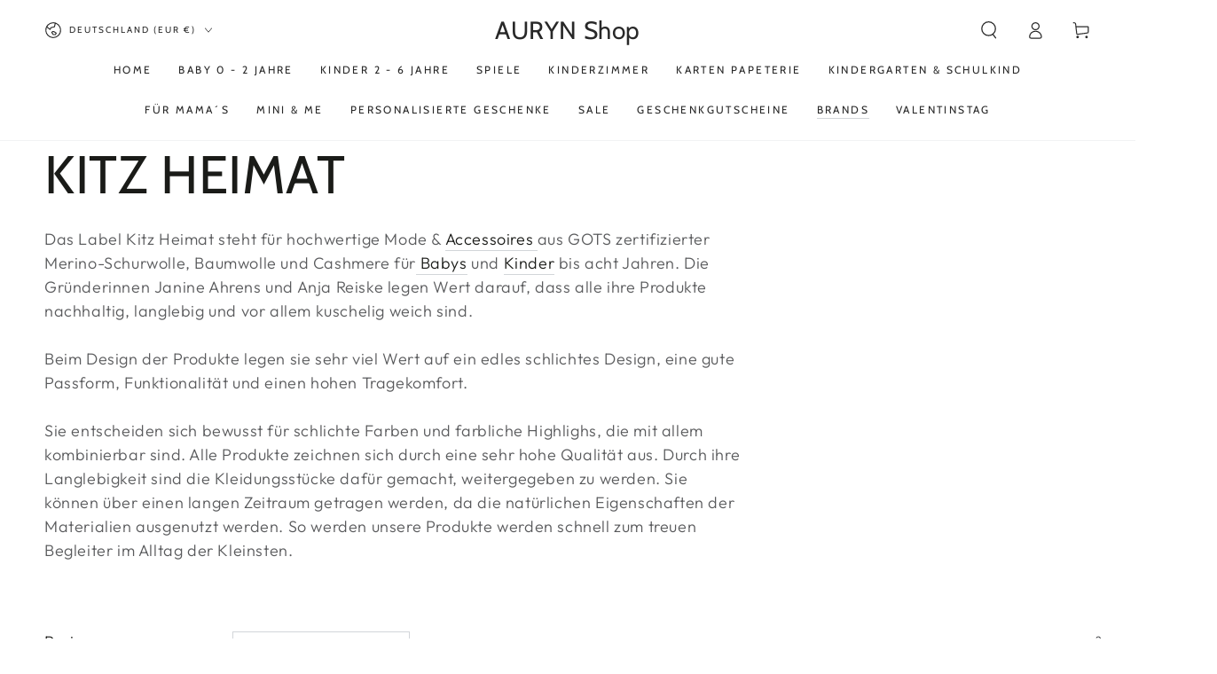

--- FILE ---
content_type: text/html; charset=utf-8
request_url: https://auryn-shop.com/collections/kitz-heimat
body_size: 44109
content:
<!doctype html>
<html class="no-js" lang="de">
  <head>
    <meta charset="utf-8">
    <meta http-equiv="X-UA-Compatible" content="IE=edge">
    <meta name="viewport" content="width=device-width,initial-scale=1">
    <meta name="theme-color" content="">
    <link rel="canonical" href="https://auryn-shop.com/collections/kitz-heimat">
    <link rel="preconnect" href="https://cdn.shopify.com" crossorigin><link rel="preconnect" href="https://fonts.shopifycdn.com" crossorigin><title>
      ▷ KITZ HEIMAT - Baby &amp; Kinderkleider aus Merinowolle | München
 &ndash; AURYN Shop</title><meta name="description" content="Kitz Heimat steht für hochwertige Mode aus GOTS zertifizierter Merino-Schurwolle, wie Baby Overalls aus Wollfleece, Jacken aus Wollfleece, Mützen &amp; Accessoires.">

<meta property="og:site_name" content="AURYN Shop">
<meta property="og:url" content="https://auryn-shop.com/collections/kitz-heimat">
<meta property="og:title" content="▷ KITZ HEIMAT - Baby &amp; Kinderkleider aus Merinowolle | München">
<meta property="og:type" content="product.group">
<meta property="og:description" content="Kitz Heimat steht für hochwertige Mode aus GOTS zertifizierter Merino-Schurwolle, wie Baby Overalls aus Wollfleece, Jacken aus Wollfleece, Mützen &amp; Accessoires."><meta name="twitter:card" content="summary_large_image">
<meta name="twitter:title" content="▷ KITZ HEIMAT - Baby &amp; Kinderkleider aus Merinowolle | München">
<meta name="twitter:description" content="Kitz Heimat steht für hochwertige Mode aus GOTS zertifizierter Merino-Schurwolle, wie Baby Overalls aus Wollfleece, Jacken aus Wollfleece, Mützen &amp; Accessoires.">


    <script src="//auryn-shop.com/cdn/shop/t/14/assets/vendor-v4.js" defer="defer"></script>
    <script src="//auryn-shop.com/cdn/shop/t/14/assets/global.js?v=167780766185001904771683038981" defer="defer"></script>

    <script>window.performance && window.performance.mark && window.performance.mark('shopify.content_for_header.start');</script><meta name="google-site-verification" content="K4yaZgviJBralozztmDvImIyeBs-Wuzzjy5FrsBh2-0">
<meta id="shopify-digital-wallet" name="shopify-digital-wallet" content="/7774634042/digital_wallets/dialog">
<meta name="shopify-checkout-api-token" content="77c2c9d7180d061886751f632ceced28">
<meta id="in-context-paypal-metadata" data-shop-id="7774634042" data-venmo-supported="false" data-environment="production" data-locale="de_DE" data-paypal-v4="true" data-currency="EUR">
<link rel="alternate" type="application/atom+xml" title="Feed" href="/collections/kitz-heimat.atom" />
<link rel="alternate" type="application/json+oembed" href="https://auryn-shop.com/collections/kitz-heimat.oembed">
<script async="async" src="/checkouts/internal/preloads.js?locale=de-DE"></script>
<script id="shopify-features" type="application/json">{"accessToken":"77c2c9d7180d061886751f632ceced28","betas":["rich-media-storefront-analytics"],"domain":"auryn-shop.com","predictiveSearch":true,"shopId":7774634042,"locale":"de"}</script>
<script>var Shopify = Shopify || {};
Shopify.shop = "auryn-store.myshopify.com";
Shopify.locale = "de";
Shopify.currency = {"active":"EUR","rate":"1.0"};
Shopify.country = "DE";
Shopify.theme = {"name":"Aktualisierte Kopie von Be Yours","id":142623736074,"schema_name":"Be Yours","schema_version":"6.9.1","theme_store_id":1399,"role":"main"};
Shopify.theme.handle = "null";
Shopify.theme.style = {"id":null,"handle":null};
Shopify.cdnHost = "auryn-shop.com/cdn";
Shopify.routes = Shopify.routes || {};
Shopify.routes.root = "/";</script>
<script type="module">!function(o){(o.Shopify=o.Shopify||{}).modules=!0}(window);</script>
<script>!function(o){function n(){var o=[];function n(){o.push(Array.prototype.slice.apply(arguments))}return n.q=o,n}var t=o.Shopify=o.Shopify||{};t.loadFeatures=n(),t.autoloadFeatures=n()}(window);</script>
<script id="shop-js-analytics" type="application/json">{"pageType":"collection"}</script>
<script defer="defer" async type="module" src="//auryn-shop.com/cdn/shopifycloud/shop-js/modules/v2/client.init-shop-cart-sync_e98Ab_XN.de.esm.js"></script>
<script defer="defer" async type="module" src="//auryn-shop.com/cdn/shopifycloud/shop-js/modules/v2/chunk.common_Pcw9EP95.esm.js"></script>
<script defer="defer" async type="module" src="//auryn-shop.com/cdn/shopifycloud/shop-js/modules/v2/chunk.modal_CzmY4ZhL.esm.js"></script>
<script type="module">
  await import("//auryn-shop.com/cdn/shopifycloud/shop-js/modules/v2/client.init-shop-cart-sync_e98Ab_XN.de.esm.js");
await import("//auryn-shop.com/cdn/shopifycloud/shop-js/modules/v2/chunk.common_Pcw9EP95.esm.js");
await import("//auryn-shop.com/cdn/shopifycloud/shop-js/modules/v2/chunk.modal_CzmY4ZhL.esm.js");

  window.Shopify.SignInWithShop?.initShopCartSync?.({"fedCMEnabled":true,"windoidEnabled":true});

</script>
<script>(function() {
  var isLoaded = false;
  function asyncLoad() {
    if (isLoaded) return;
    isLoaded = true;
    var urls = ["https:\/\/chimpstatic.com\/mcjs-connected\/js\/users\/767651ce68b96b80cece4d015\/151c00f1cbdefb4f5dca3bb0d.js?shop=auryn-store.myshopify.com","https:\/\/cdn.shopify.com\/s\/files\/1\/0077\/7463\/4042\/t\/14\/assets\/booster_eu_cookie_7774634042.js?v=1683054743\u0026shop=auryn-store.myshopify.com"];
    for (var i = 0; i < urls.length; i++) {
      var s = document.createElement('script');
      s.type = 'text/javascript';
      s.async = true;
      s.src = urls[i];
      var x = document.getElementsByTagName('script')[0];
      x.parentNode.insertBefore(s, x);
    }
  };
  if(window.attachEvent) {
    window.attachEvent('onload', asyncLoad);
  } else {
    window.addEventListener('load', asyncLoad, false);
  }
})();</script>
<script id="__st">var __st={"a":7774634042,"offset":3600,"reqid":"d5b19d8f-2cd6-498b-b61f-f796d4d3224b-1769231528","pageurl":"auryn-shop.com\/collections\/kitz-heimat","u":"8eb6c5445d3a","p":"collection","rtyp":"collection","rid":479720472842};</script>
<script>window.ShopifyPaypalV4VisibilityTracking = true;</script>
<script id="captcha-bootstrap">!function(){'use strict';const t='contact',e='account',n='new_comment',o=[[t,t],['blogs',n],['comments',n],[t,'customer']],c=[[e,'customer_login'],[e,'guest_login'],[e,'recover_customer_password'],[e,'create_customer']],r=t=>t.map((([t,e])=>`form[action*='/${t}']:not([data-nocaptcha='true']) input[name='form_type'][value='${e}']`)).join(','),a=t=>()=>t?[...document.querySelectorAll(t)].map((t=>t.form)):[];function s(){const t=[...o],e=r(t);return a(e)}const i='password',u='form_key',d=['recaptcha-v3-token','g-recaptcha-response','h-captcha-response',i],f=()=>{try{return window.sessionStorage}catch{return}},m='__shopify_v',_=t=>t.elements[u];function p(t,e,n=!1){try{const o=window.sessionStorage,c=JSON.parse(o.getItem(e)),{data:r}=function(t){const{data:e,action:n}=t;return t[m]||n?{data:e,action:n}:{data:t,action:n}}(c);for(const[e,n]of Object.entries(r))t.elements[e]&&(t.elements[e].value=n);n&&o.removeItem(e)}catch(o){console.error('form repopulation failed',{error:o})}}const l='form_type',E='cptcha';function T(t){t.dataset[E]=!0}const w=window,h=w.document,L='Shopify',v='ce_forms',y='captcha';let A=!1;((t,e)=>{const n=(g='f06e6c50-85a8-45c8-87d0-21a2b65856fe',I='https://cdn.shopify.com/shopifycloud/storefront-forms-hcaptcha/ce_storefront_forms_captcha_hcaptcha.v1.5.2.iife.js',D={infoText:'Durch hCaptcha geschützt',privacyText:'Datenschutz',termsText:'Allgemeine Geschäftsbedingungen'},(t,e,n)=>{const o=w[L][v],c=o.bindForm;if(c)return c(t,g,e,D).then(n);var r;o.q.push([[t,g,e,D],n]),r=I,A||(h.body.append(Object.assign(h.createElement('script'),{id:'captcha-provider',async:!0,src:r})),A=!0)});var g,I,D;w[L]=w[L]||{},w[L][v]=w[L][v]||{},w[L][v].q=[],w[L][y]=w[L][y]||{},w[L][y].protect=function(t,e){n(t,void 0,e),T(t)},Object.freeze(w[L][y]),function(t,e,n,w,h,L){const[v,y,A,g]=function(t,e,n){const i=e?o:[],u=t?c:[],d=[...i,...u],f=r(d),m=r(i),_=r(d.filter((([t,e])=>n.includes(e))));return[a(f),a(m),a(_),s()]}(w,h,L),I=t=>{const e=t.target;return e instanceof HTMLFormElement?e:e&&e.form},D=t=>v().includes(t);t.addEventListener('submit',(t=>{const e=I(t);if(!e)return;const n=D(e)&&!e.dataset.hcaptchaBound&&!e.dataset.recaptchaBound,o=_(e),c=g().includes(e)&&(!o||!o.value);(n||c)&&t.preventDefault(),c&&!n&&(function(t){try{if(!f())return;!function(t){const e=f();if(!e)return;const n=_(t);if(!n)return;const o=n.value;o&&e.removeItem(o)}(t);const e=Array.from(Array(32),(()=>Math.random().toString(36)[2])).join('');!function(t,e){_(t)||t.append(Object.assign(document.createElement('input'),{type:'hidden',name:u})),t.elements[u].value=e}(t,e),function(t,e){const n=f();if(!n)return;const o=[...t.querySelectorAll(`input[type='${i}']`)].map((({name:t})=>t)),c=[...d,...o],r={};for(const[a,s]of new FormData(t).entries())c.includes(a)||(r[a]=s);n.setItem(e,JSON.stringify({[m]:1,action:t.action,data:r}))}(t,e)}catch(e){console.error('failed to persist form',e)}}(e),e.submit())}));const S=(t,e)=>{t&&!t.dataset[E]&&(n(t,e.some((e=>e===t))),T(t))};for(const o of['focusin','change'])t.addEventListener(o,(t=>{const e=I(t);D(e)&&S(e,y())}));const B=e.get('form_key'),M=e.get(l),P=B&&M;t.addEventListener('DOMContentLoaded',(()=>{const t=y();if(P)for(const e of t)e.elements[l].value===M&&p(e,B);[...new Set([...A(),...v().filter((t=>'true'===t.dataset.shopifyCaptcha))])].forEach((e=>S(e,t)))}))}(h,new URLSearchParams(w.location.search),n,t,e,['guest_login'])})(!0,!0)}();</script>
<script integrity="sha256-4kQ18oKyAcykRKYeNunJcIwy7WH5gtpwJnB7kiuLZ1E=" data-source-attribution="shopify.loadfeatures" defer="defer" src="//auryn-shop.com/cdn/shopifycloud/storefront/assets/storefront/load_feature-a0a9edcb.js" crossorigin="anonymous"></script>
<script data-source-attribution="shopify.dynamic_checkout.dynamic.init">var Shopify=Shopify||{};Shopify.PaymentButton=Shopify.PaymentButton||{isStorefrontPortableWallets:!0,init:function(){window.Shopify.PaymentButton.init=function(){};var t=document.createElement("script");t.src="https://auryn-shop.com/cdn/shopifycloud/portable-wallets/latest/portable-wallets.de.js",t.type="module",document.head.appendChild(t)}};
</script>
<script data-source-attribution="shopify.dynamic_checkout.buyer_consent">
  function portableWalletsHideBuyerConsent(e){var t=document.getElementById("shopify-buyer-consent"),n=document.getElementById("shopify-subscription-policy-button");t&&n&&(t.classList.add("hidden"),t.setAttribute("aria-hidden","true"),n.removeEventListener("click",e))}function portableWalletsShowBuyerConsent(e){var t=document.getElementById("shopify-buyer-consent"),n=document.getElementById("shopify-subscription-policy-button");t&&n&&(t.classList.remove("hidden"),t.removeAttribute("aria-hidden"),n.addEventListener("click",e))}window.Shopify?.PaymentButton&&(window.Shopify.PaymentButton.hideBuyerConsent=portableWalletsHideBuyerConsent,window.Shopify.PaymentButton.showBuyerConsent=portableWalletsShowBuyerConsent);
</script>
<script data-source-attribution="shopify.dynamic_checkout.cart.bootstrap">document.addEventListener("DOMContentLoaded",(function(){function t(){return document.querySelector("shopify-accelerated-checkout-cart, shopify-accelerated-checkout")}if(t())Shopify.PaymentButton.init();else{new MutationObserver((function(e,n){t()&&(Shopify.PaymentButton.init(),n.disconnect())})).observe(document.body,{childList:!0,subtree:!0})}}));
</script>
<link id="shopify-accelerated-checkout-styles" rel="stylesheet" media="screen" href="https://auryn-shop.com/cdn/shopifycloud/portable-wallets/latest/accelerated-checkout-backwards-compat.css" crossorigin="anonymous">
<style id="shopify-accelerated-checkout-cart">
        #shopify-buyer-consent {
  margin-top: 1em;
  display: inline-block;
  width: 100%;
}

#shopify-buyer-consent.hidden {
  display: none;
}

#shopify-subscription-policy-button {
  background: none;
  border: none;
  padding: 0;
  text-decoration: underline;
  font-size: inherit;
  cursor: pointer;
}

#shopify-subscription-policy-button::before {
  box-shadow: none;
}

      </style>
<script id="sections-script" data-sections="header,footer" defer="defer" src="//auryn-shop.com/cdn/shop/t/14/compiled_assets/scripts.js?v=10407"></script>
<script>window.performance && window.performance.mark && window.performance.mark('shopify.content_for_header.end');</script>
<style data-shopify>@font-face {
  font-family: Outfit;
  font-weight: 300;
  font-style: normal;
  font-display: swap;
  src: url("//auryn-shop.com/cdn/fonts/outfit/outfit_n3.8c97ae4c4fac7c2ea467a6dc784857f4de7e0e37.woff2") format("woff2"),
       url("//auryn-shop.com/cdn/fonts/outfit/outfit_n3.b50a189ccde91f9bceee88f207c18c09f0b62a7b.woff") format("woff");
}

  @font-face {
  font-family: Outfit;
  font-weight: 600;
  font-style: normal;
  font-display: swap;
  src: url("//auryn-shop.com/cdn/fonts/outfit/outfit_n6.dfcbaa80187851df2e8384061616a8eaa1702fdc.woff2") format("woff2"),
       url("//auryn-shop.com/cdn/fonts/outfit/outfit_n6.88384e9fc3e36038624caccb938f24ea8008a91d.woff") format("woff");
}

  
  
  @font-face {
  font-family: Cabin;
  font-weight: 400;
  font-style: normal;
  font-display: swap;
  src: url("//auryn-shop.com/cdn/fonts/cabin/cabin_n4.cefc6494a78f87584a6f312fea532919154f66fe.woff2") format("woff2"),
       url("//auryn-shop.com/cdn/fonts/cabin/cabin_n4.8c16611b00f59d27f4b27ce4328dfe514ce77517.woff") format("woff");
}

  @font-face {
  font-family: Cabin;
  font-weight: 600;
  font-style: normal;
  font-display: swap;
  src: url("//auryn-shop.com/cdn/fonts/cabin/cabin_n6.c6b1e64927bbec1c65aab7077888fb033480c4f7.woff2") format("woff2"),
       url("//auryn-shop.com/cdn/fonts/cabin/cabin_n6.6c2e65d54c893ad9f1390da3b810b8e6cf976a4f.woff") format("woff");
}


  :root {
    --be-yours-version: "6.9.1";
    --font-body-family: Outfit, sans-serif;
    --font-body-style: normal;
    --font-body-weight: 300;

    --font-heading-family: Cabin, sans-serif;
    --font-heading-style: normal;
    --font-heading-weight: 400;

    --font-body-scale: 1.0;
    --font-heading-scale: 1.0;

    --font-navigation-family: var(--font-heading-family);
    --font-navigation-size: 12px;
    --font-navigation-weight: var(--font-heading-weight);
    --font-button-family: var(--font-body-family);
    --font-button-size: 12px;
    --font-button-baseline: 0rem;
    --font-price-family: var(--font-heading-family);
    --font-price-scale: var(--font-heading-scale);

    --color-base-text: 33, 35, 38;
    --color-base-background: 255, 255, 255;
    --color-base-solid-button-labels: 33, 35, 38;
    --color-base-outline-button-labels: 26, 27, 24;
    --color-base-accent: 250, 234, 161;
    --color-base-heading: 26, 27, 24;
    --color-base-border: 210, 213, 217;
    --color-placeholder: 243, 243, 243;
    --color-overlay: 33, 35, 38;
    --color-keyboard-focus: 135, 173, 245;
    --color-shadow: 168, 232, 226;
    --shadow-opacity: 1;

    --color-background-dark: 235, 235, 235;
    --color-price: #1a1b18;
    --color-sale-price: #d72c0d;
    --color-reviews: #ffb503;
    --color-critical: #d72c0d;
    --color-success: #008060;

    --payment-terms-background-color: #ffffff;
    --page-width: 160rem;
    --page-width-margin: 0rem;

    --card-color-scheme: var(--color-placeholder);
    --card-text-alignment: left;
    --card-flex-alignment: flex-left;
    --card-image-padding: 0px;
    --card-border-width: 0px;
    --card-radius: 0px;
    --card-shadow-horizontal-offset: 0px;
    --card-shadow-vertical-offset: 0px;
    
    --button-radius: 0px;
    --button-border-width: 1px;
    --button-shadow-horizontal-offset: 0px;
    --button-shadow-vertical-offset: 0px;

    --spacing-sections-desktop: 0px;
    --spacing-sections-mobile: 0px;
  }

  *,
  *::before,
  *::after {
    box-sizing: inherit;
  }

  html {
    box-sizing: border-box;
    font-size: calc(var(--font-body-scale) * 62.5%);
    height: 100%;
  }

  body {
    min-height: 100%;
    margin: 0;
    font-size: 1.5rem;
    letter-spacing: 0.06rem;
    line-height: calc(1 + 0.8 / var(--font-body-scale));
    font-family: var(--font-body-family);
    font-style: var(--font-body-style);
    font-weight: var(--font-body-weight);
  }

  @media screen and (min-width: 750px) {
    body {
      font-size: 1.6rem;
    }
  }</style><link href="//auryn-shop.com/cdn/shop/t/14/assets/base.css?v=95147607049291226611683038979" rel="stylesheet" type="text/css" media="all" /><link rel="preload" as="font" href="//auryn-shop.com/cdn/fonts/outfit/outfit_n3.8c97ae4c4fac7c2ea467a6dc784857f4de7e0e37.woff2" type="font/woff2" crossorigin><link rel="preload" as="font" href="//auryn-shop.com/cdn/fonts/cabin/cabin_n4.cefc6494a78f87584a6f312fea532919154f66fe.woff2" type="font/woff2" crossorigin><link rel="stylesheet" href="//auryn-shop.com/cdn/shop/t/14/assets/component-predictive-search.css?v=21505439471608135461681050058" media="print" onload="this.media='all'"><link rel="stylesheet" href="//auryn-shop.com/cdn/shop/t/14/assets/component-quick-view.css?v=147330403504832757041681050058" media="print" onload="this.media='all'"><link rel="stylesheet" href="//auryn-shop.com/cdn/shop/t/14/assets/component-color-swatches.css?v=128638073195889574301681050057" media="print" onload="this.media='all'"><script>document.documentElement.className = document.documentElement.className.replace('no-js', 'js');</script>
  <!-- BEGIN app block: shopify://apps/also-bought/blocks/app-embed-block/b94b27b4-738d-4d92-9e60-43c22d1da3f2 --><script>
    window.codeblackbelt = window.codeblackbelt || {};
    window.codeblackbelt.shop = window.codeblackbelt.shop || 'auryn-store.myshopify.com';
    </script><script src="//cdn.codeblackbelt.com/widgets/also-bought/bootstrap.min.js?version=2026012406+0100" async></script>
<!-- END app block --><script src="https://cdn.shopify.com/extensions/8d2c31d3-a828-4daf-820f-80b7f8e01c39/nova-eu-cookie-bar-gdpr-4/assets/nova-cookie-app-embed.js" type="text/javascript" defer="defer"></script>
<link href="https://cdn.shopify.com/extensions/8d2c31d3-a828-4daf-820f-80b7f8e01c39/nova-eu-cookie-bar-gdpr-4/assets/nova-cookie.css" rel="stylesheet" type="text/css" media="all">
<script src="https://cdn.shopify.com/extensions/019be000-45e5-7dd5-bf55-19547a0e17ba/cartbite-76/assets/cartbite-embed.js" type="text/javascript" defer="defer"></script>
<link href="https://monorail-edge.shopifysvc.com" rel="dns-prefetch">
<script>(function(){if ("sendBeacon" in navigator && "performance" in window) {try {var session_token_from_headers = performance.getEntriesByType('navigation')[0].serverTiming.find(x => x.name == '_s').description;} catch {var session_token_from_headers = undefined;}var session_cookie_matches = document.cookie.match(/_shopify_s=([^;]*)/);var session_token_from_cookie = session_cookie_matches && session_cookie_matches.length === 2 ? session_cookie_matches[1] : "";var session_token = session_token_from_headers || session_token_from_cookie || "";function handle_abandonment_event(e) {var entries = performance.getEntries().filter(function(entry) {return /monorail-edge.shopifysvc.com/.test(entry.name);});if (!window.abandonment_tracked && entries.length === 0) {window.abandonment_tracked = true;var currentMs = Date.now();var navigation_start = performance.timing.navigationStart;var payload = {shop_id: 7774634042,url: window.location.href,navigation_start,duration: currentMs - navigation_start,session_token,page_type: "collection"};window.navigator.sendBeacon("https://monorail-edge.shopifysvc.com/v1/produce", JSON.stringify({schema_id: "online_store_buyer_site_abandonment/1.1",payload: payload,metadata: {event_created_at_ms: currentMs,event_sent_at_ms: currentMs}}));}}window.addEventListener('pagehide', handle_abandonment_event);}}());</script>
<script id="web-pixels-manager-setup">(function e(e,d,r,n,o){if(void 0===o&&(o={}),!Boolean(null===(a=null===(i=window.Shopify)||void 0===i?void 0:i.analytics)||void 0===a?void 0:a.replayQueue)){var i,a;window.Shopify=window.Shopify||{};var t=window.Shopify;t.analytics=t.analytics||{};var s=t.analytics;s.replayQueue=[],s.publish=function(e,d,r){return s.replayQueue.push([e,d,r]),!0};try{self.performance.mark("wpm:start")}catch(e){}var l=function(){var e={modern:/Edge?\/(1{2}[4-9]|1[2-9]\d|[2-9]\d{2}|\d{4,})\.\d+(\.\d+|)|Firefox\/(1{2}[4-9]|1[2-9]\d|[2-9]\d{2}|\d{4,})\.\d+(\.\d+|)|Chrom(ium|e)\/(9{2}|\d{3,})\.\d+(\.\d+|)|(Maci|X1{2}).+ Version\/(15\.\d+|(1[6-9]|[2-9]\d|\d{3,})\.\d+)([,.]\d+|)( \(\w+\)|)( Mobile\/\w+|) Safari\/|Chrome.+OPR\/(9{2}|\d{3,})\.\d+\.\d+|(CPU[ +]OS|iPhone[ +]OS|CPU[ +]iPhone|CPU IPhone OS|CPU iPad OS)[ +]+(15[._]\d+|(1[6-9]|[2-9]\d|\d{3,})[._]\d+)([._]\d+|)|Android:?[ /-](13[3-9]|1[4-9]\d|[2-9]\d{2}|\d{4,})(\.\d+|)(\.\d+|)|Android.+Firefox\/(13[5-9]|1[4-9]\d|[2-9]\d{2}|\d{4,})\.\d+(\.\d+|)|Android.+Chrom(ium|e)\/(13[3-9]|1[4-9]\d|[2-9]\d{2}|\d{4,})\.\d+(\.\d+|)|SamsungBrowser\/([2-9]\d|\d{3,})\.\d+/,legacy:/Edge?\/(1[6-9]|[2-9]\d|\d{3,})\.\d+(\.\d+|)|Firefox\/(5[4-9]|[6-9]\d|\d{3,})\.\d+(\.\d+|)|Chrom(ium|e)\/(5[1-9]|[6-9]\d|\d{3,})\.\d+(\.\d+|)([\d.]+$|.*Safari\/(?![\d.]+ Edge\/[\d.]+$))|(Maci|X1{2}).+ Version\/(10\.\d+|(1[1-9]|[2-9]\d|\d{3,})\.\d+)([,.]\d+|)( \(\w+\)|)( Mobile\/\w+|) Safari\/|Chrome.+OPR\/(3[89]|[4-9]\d|\d{3,})\.\d+\.\d+|(CPU[ +]OS|iPhone[ +]OS|CPU[ +]iPhone|CPU IPhone OS|CPU iPad OS)[ +]+(10[._]\d+|(1[1-9]|[2-9]\d|\d{3,})[._]\d+)([._]\d+|)|Android:?[ /-](13[3-9]|1[4-9]\d|[2-9]\d{2}|\d{4,})(\.\d+|)(\.\d+|)|Mobile Safari.+OPR\/([89]\d|\d{3,})\.\d+\.\d+|Android.+Firefox\/(13[5-9]|1[4-9]\d|[2-9]\d{2}|\d{4,})\.\d+(\.\d+|)|Android.+Chrom(ium|e)\/(13[3-9]|1[4-9]\d|[2-9]\d{2}|\d{4,})\.\d+(\.\d+|)|Android.+(UC? ?Browser|UCWEB|U3)[ /]?(15\.([5-9]|\d{2,})|(1[6-9]|[2-9]\d|\d{3,})\.\d+)\.\d+|SamsungBrowser\/(5\.\d+|([6-9]|\d{2,})\.\d+)|Android.+MQ{2}Browser\/(14(\.(9|\d{2,})|)|(1[5-9]|[2-9]\d|\d{3,})(\.\d+|))(\.\d+|)|K[Aa][Ii]OS\/(3\.\d+|([4-9]|\d{2,})\.\d+)(\.\d+|)/},d=e.modern,r=e.legacy,n=navigator.userAgent;return n.match(d)?"modern":n.match(r)?"legacy":"unknown"}(),u="modern"===l?"modern":"legacy",c=(null!=n?n:{modern:"",legacy:""})[u],f=function(e){return[e.baseUrl,"/wpm","/b",e.hashVersion,"modern"===e.buildTarget?"m":"l",".js"].join("")}({baseUrl:d,hashVersion:r,buildTarget:u}),m=function(e){var d=e.version,r=e.bundleTarget,n=e.surface,o=e.pageUrl,i=e.monorailEndpoint;return{emit:function(e){var a=e.status,t=e.errorMsg,s=(new Date).getTime(),l=JSON.stringify({metadata:{event_sent_at_ms:s},events:[{schema_id:"web_pixels_manager_load/3.1",payload:{version:d,bundle_target:r,page_url:o,status:a,surface:n,error_msg:t},metadata:{event_created_at_ms:s}}]});if(!i)return console&&console.warn&&console.warn("[Web Pixels Manager] No Monorail endpoint provided, skipping logging."),!1;try{return self.navigator.sendBeacon.bind(self.navigator)(i,l)}catch(e){}var u=new XMLHttpRequest;try{return u.open("POST",i,!0),u.setRequestHeader("Content-Type","text/plain"),u.send(l),!0}catch(e){return console&&console.warn&&console.warn("[Web Pixels Manager] Got an unhandled error while logging to Monorail."),!1}}}}({version:r,bundleTarget:l,surface:e.surface,pageUrl:self.location.href,monorailEndpoint:e.monorailEndpoint});try{o.browserTarget=l,function(e){var d=e.src,r=e.async,n=void 0===r||r,o=e.onload,i=e.onerror,a=e.sri,t=e.scriptDataAttributes,s=void 0===t?{}:t,l=document.createElement("script"),u=document.querySelector("head"),c=document.querySelector("body");if(l.async=n,l.src=d,a&&(l.integrity=a,l.crossOrigin="anonymous"),s)for(var f in s)if(Object.prototype.hasOwnProperty.call(s,f))try{l.dataset[f]=s[f]}catch(e){}if(o&&l.addEventListener("load",o),i&&l.addEventListener("error",i),u)u.appendChild(l);else{if(!c)throw new Error("Did not find a head or body element to append the script");c.appendChild(l)}}({src:f,async:!0,onload:function(){if(!function(){var e,d;return Boolean(null===(d=null===(e=window.Shopify)||void 0===e?void 0:e.analytics)||void 0===d?void 0:d.initialized)}()){var d=window.webPixelsManager.init(e)||void 0;if(d){var r=window.Shopify.analytics;r.replayQueue.forEach((function(e){var r=e[0],n=e[1],o=e[2];d.publishCustomEvent(r,n,o)})),r.replayQueue=[],r.publish=d.publishCustomEvent,r.visitor=d.visitor,r.initialized=!0}}},onerror:function(){return m.emit({status:"failed",errorMsg:"".concat(f," has failed to load")})},sri:function(e){var d=/^sha384-[A-Za-z0-9+/=]+$/;return"string"==typeof e&&d.test(e)}(c)?c:"",scriptDataAttributes:o}),m.emit({status:"loading"})}catch(e){m.emit({status:"failed",errorMsg:(null==e?void 0:e.message)||"Unknown error"})}}})({shopId: 7774634042,storefrontBaseUrl: "https://auryn-shop.com",extensionsBaseUrl: "https://extensions.shopifycdn.com/cdn/shopifycloud/web-pixels-manager",monorailEndpoint: "https://monorail-edge.shopifysvc.com/unstable/produce_batch",surface: "storefront-renderer",enabledBetaFlags: ["2dca8a86"],webPixelsConfigList: [{"id":"1024393482","configuration":"{\"config\":\"{\\\"pixel_id\\\":\\\"G-TL6BRRJDEB\\\",\\\"gtag_events\\\":[{\\\"type\\\":\\\"purchase\\\",\\\"action_label\\\":\\\"G-TL6BRRJDEB\\\"},{\\\"type\\\":\\\"page_view\\\",\\\"action_label\\\":\\\"G-TL6BRRJDEB\\\"},{\\\"type\\\":\\\"view_item\\\",\\\"action_label\\\":\\\"G-TL6BRRJDEB\\\"},{\\\"type\\\":\\\"search\\\",\\\"action_label\\\":\\\"G-TL6BRRJDEB\\\"},{\\\"type\\\":\\\"add_to_cart\\\",\\\"action_label\\\":\\\"G-TL6BRRJDEB\\\"},{\\\"type\\\":\\\"begin_checkout\\\",\\\"action_label\\\":\\\"G-TL6BRRJDEB\\\"},{\\\"type\\\":\\\"add_payment_info\\\",\\\"action_label\\\":\\\"G-TL6BRRJDEB\\\"}],\\\"enable_monitoring_mode\\\":false}\"}","eventPayloadVersion":"v1","runtimeContext":"OPEN","scriptVersion":"b2a88bafab3e21179ed38636efcd8a93","type":"APP","apiClientId":1780363,"privacyPurposes":[],"dataSharingAdjustments":{"protectedCustomerApprovalScopes":["read_customer_address","read_customer_email","read_customer_name","read_customer_personal_data","read_customer_phone"]}},{"id":"465273098","configuration":"{\"pixel_id\":\"197277581986284\",\"pixel_type\":\"facebook_pixel\",\"metaapp_system_user_token\":\"-\"}","eventPayloadVersion":"v1","runtimeContext":"OPEN","scriptVersion":"ca16bc87fe92b6042fbaa3acc2fbdaa6","type":"APP","apiClientId":2329312,"privacyPurposes":["ANALYTICS","MARKETING","SALE_OF_DATA"],"dataSharingAdjustments":{"protectedCustomerApprovalScopes":["read_customer_address","read_customer_email","read_customer_name","read_customer_personal_data","read_customer_phone"]}},{"id":"161906954","eventPayloadVersion":"v1","runtimeContext":"LAX","scriptVersion":"1","type":"CUSTOM","privacyPurposes":["MARKETING"],"name":"Meta pixel (migrated)"},{"id":"shopify-app-pixel","configuration":"{}","eventPayloadVersion":"v1","runtimeContext":"STRICT","scriptVersion":"0450","apiClientId":"shopify-pixel","type":"APP","privacyPurposes":["ANALYTICS","MARKETING"]},{"id":"shopify-custom-pixel","eventPayloadVersion":"v1","runtimeContext":"LAX","scriptVersion":"0450","apiClientId":"shopify-pixel","type":"CUSTOM","privacyPurposes":["ANALYTICS","MARKETING"]}],isMerchantRequest: false,initData: {"shop":{"name":"AURYN Shop","paymentSettings":{"currencyCode":"EUR"},"myshopifyDomain":"auryn-store.myshopify.com","countryCode":"DE","storefrontUrl":"https:\/\/auryn-shop.com"},"customer":null,"cart":null,"checkout":null,"productVariants":[],"purchasingCompany":null},},"https://auryn-shop.com/cdn","fcfee988w5aeb613cpc8e4bc33m6693e112",{"modern":"","legacy":""},{"shopId":"7774634042","storefrontBaseUrl":"https:\/\/auryn-shop.com","extensionBaseUrl":"https:\/\/extensions.shopifycdn.com\/cdn\/shopifycloud\/web-pixels-manager","surface":"storefront-renderer","enabledBetaFlags":"[\"2dca8a86\"]","isMerchantRequest":"false","hashVersion":"fcfee988w5aeb613cpc8e4bc33m6693e112","publish":"custom","events":"[[\"page_viewed\",{}],[\"collection_viewed\",{\"collection\":{\"id\":\"479720472842\",\"title\":\"KITZ HEIMAT\",\"productVariants\":[{\"price\":{\"amount\":22.27,\"currencyCode\":\"EUR\"},\"product\":{\"title\":\"Kitz Heimat - Kinder Strick-Beanie Merinowolle grau\",\"vendor\":\"Kitz Heimat\",\"id\":\"8304688627978\",\"untranslatedTitle\":\"Kitz Heimat - Kinder Strick-Beanie Merinowolle grau\",\"url\":\"\/products\/kitz-heimat-strick-beanie-merinowolle-grau\",\"type\":\"Kinder Mützen \u0026 Schals\"},\"id\":\"44782293680394\",\"image\":{\"src\":\"\/\/auryn-shop.com\/cdn\/shop\/files\/kitz-heimat-beanie-grau-merino-13605106000.jpg?v=1697125346\"},\"sku\":\"13605106000\",\"title\":\"Grau \/ 98-166 (3-6 Jahre)\",\"untranslatedTitle\":\"Grau \/ 98-166 (3-6 Jahre)\"},{\"price\":{\"amount\":23.97,\"currencyCode\":\"EUR\"},\"product\":{\"title\":\"Kitz Heimat - Damen Strick-Beanie Merinowolle grau\",\"vendor\":\"Kitz Heimat\",\"id\":\"8304690364682\",\"untranslatedTitle\":\"Kitz Heimat - Damen Strick-Beanie Merinowolle grau\",\"url\":\"\/products\/kitz-heimat-strick-beanie-merinowolle-grau-1\",\"type\":\"Tücher \u0026 Accessoires\"},\"id\":\"44782294434058\",\"image\":{\"src\":\"\/\/auryn-shop.com\/cdn\/shop\/files\/kitz-heimat-beanie-grau-merino-13605106000_4d296c35-abdd-4ac7-9f96-75a7dc7b4c99.jpg?v=1697125652\"},\"sku\":\"13605106000-ADS\",\"title\":\"Grau \/ S\",\"untranslatedTitle\":\"Grau \/ S\"},{\"price\":{\"amount\":23.97,\"currencyCode\":\"EUR\"},\"product\":{\"title\":\"Kitz Heimat - Damen Strick-Beanie Merinowolle blau\",\"vendor\":\"Kitz Heimat\",\"id\":\"8304692887818\",\"untranslatedTitle\":\"Kitz Heimat - Damen Strick-Beanie Merinowolle blau\",\"url\":\"\/products\/kitz-heimat-damen-strick-beanie-merinowolle-blau\",\"type\":\"Tücher \u0026 Accessoires\"},\"id\":\"44782303183114\",\"image\":{\"src\":\"\/\/auryn-shop.com\/cdn\/shop\/files\/kitz-heimat-strickmuetze-merino-blau-13605401000-ads.jpg?v=1697126259\"},\"sku\":\"13605401000-ADS\",\"title\":\"Blau \/ S\",\"untranslatedTitle\":\"Blau \/ S\"},{\"price\":{\"amount\":26.95,\"currencyCode\":\"EUR\"},\"product\":{\"title\":\"Kitz Heimat - Baby Leggings Merinowolle flieder\",\"vendor\":\"Kitz Heimat\",\"id\":\"8304702390538\",\"untranslatedTitle\":\"Kitz Heimat - Baby Leggings Merinowolle flieder\",\"url\":\"\/products\/kitz-heimat-baby-leggings-merinowolle-flieder\",\"type\":\"Baby Hosen \u0026 Leggings\"},\"id\":\"44782355022090\",\"image\":{\"src\":\"\/\/auryn-shop.com\/cdn\/shop\/files\/kitz-heimat-leggings-merinowolle-flieder-11200700000.jpg?v=1697128343\"},\"sku\":\"11200700000\",\"title\":\"Flieder \/ 50-56 (0-1 Monat)\",\"untranslatedTitle\":\"Flieder \/ 50-56 (0-1 Monat)\"}]}}]]"});</script><script>
  window.ShopifyAnalytics = window.ShopifyAnalytics || {};
  window.ShopifyAnalytics.meta = window.ShopifyAnalytics.meta || {};
  window.ShopifyAnalytics.meta.currency = 'EUR';
  var meta = {"products":[{"id":8304688627978,"gid":"gid:\/\/shopify\/Product\/8304688627978","vendor":"Kitz Heimat","type":"Kinder Mützen \u0026 Schals","handle":"kitz-heimat-strick-beanie-merinowolle-grau","variants":[{"id":44782293680394,"price":2227,"name":"Kitz Heimat - Kinder Strick-Beanie Merinowolle grau - Grau \/ 98-166 (3-6 Jahre)","public_title":"Grau \/ 98-166 (3-6 Jahre)","sku":"13605106000"},{"id":44782293713162,"price":2227,"name":"Kitz Heimat - Kinder Strick-Beanie Merinowolle grau - Grau \/ 122-140 (7-10 Jahre)","public_title":"Grau \/ 122-140 (7-10 Jahre)","sku":"13605106000"}],"remote":false},{"id":8304690364682,"gid":"gid:\/\/shopify\/Product\/8304690364682","vendor":"Kitz Heimat","type":"Tücher \u0026 Accessoires","handle":"kitz-heimat-strick-beanie-merinowolle-grau-1","variants":[{"id":44782294434058,"price":2397,"name":"Kitz Heimat - Damen Strick-Beanie Merinowolle grau - Grau \/ S","public_title":"Grau \/ S","sku":"13605106000-ADS"}],"remote":false},{"id":8304692887818,"gid":"gid:\/\/shopify\/Product\/8304692887818","vendor":"Kitz Heimat","type":"Tücher \u0026 Accessoires","handle":"kitz-heimat-damen-strick-beanie-merinowolle-blau","variants":[{"id":44782303183114,"price":2397,"name":"Kitz Heimat - Damen Strick-Beanie Merinowolle blau - Blau \/ S","public_title":"Blau \/ S","sku":"13605401000-ADS"}],"remote":false},{"id":8304702390538,"gid":"gid:\/\/shopify\/Product\/8304702390538","vendor":"Kitz Heimat","type":"Baby Hosen \u0026 Leggings","handle":"kitz-heimat-baby-leggings-merinowolle-flieder","variants":[{"id":44782355022090,"price":2695,"name":"Kitz Heimat - Baby Leggings Merinowolle flieder - Flieder \/ 50-56 (0-1 Monat)","public_title":"Flieder \/ 50-56 (0-1 Monat)","sku":"11200700000"},{"id":44782355054858,"price":2695,"name":"Kitz Heimat - Baby Leggings Merinowolle flieder - Flieder \/ 62-68 (3-6 Monate)","public_title":"Flieder \/ 62-68 (3-6 Monate)","sku":"11200700000"},{"id":44782355087626,"price":2695,"name":"Kitz Heimat - Baby Leggings Merinowolle flieder - Flieder \/ 74-80 (9-12 Monate)","public_title":"Flieder \/ 74-80 (9-12 Monate)","sku":"11200700000"},{"id":44782353219850,"price":2695,"name":"Kitz Heimat - Baby Leggings Merinowolle flieder - Flieder \/ 86-92 (18-24 Monate)","public_title":"Flieder \/ 86-92 (18-24 Monate)","sku":"11200700000"}],"remote":false}],"page":{"pageType":"collection","resourceType":"collection","resourceId":479720472842,"requestId":"d5b19d8f-2cd6-498b-b61f-f796d4d3224b-1769231528"}};
  for (var attr in meta) {
    window.ShopifyAnalytics.meta[attr] = meta[attr];
  }
</script>
<script class="analytics">
  (function () {
    var customDocumentWrite = function(content) {
      var jquery = null;

      if (window.jQuery) {
        jquery = window.jQuery;
      } else if (window.Checkout && window.Checkout.$) {
        jquery = window.Checkout.$;
      }

      if (jquery) {
        jquery('body').append(content);
      }
    };

    var hasLoggedConversion = function(token) {
      if (token) {
        return document.cookie.indexOf('loggedConversion=' + token) !== -1;
      }
      return false;
    }

    var setCookieIfConversion = function(token) {
      if (token) {
        var twoMonthsFromNow = new Date(Date.now());
        twoMonthsFromNow.setMonth(twoMonthsFromNow.getMonth() + 2);

        document.cookie = 'loggedConversion=' + token + '; expires=' + twoMonthsFromNow;
      }
    }

    var trekkie = window.ShopifyAnalytics.lib = window.trekkie = window.trekkie || [];
    if (trekkie.integrations) {
      return;
    }
    trekkie.methods = [
      'identify',
      'page',
      'ready',
      'track',
      'trackForm',
      'trackLink'
    ];
    trekkie.factory = function(method) {
      return function() {
        var args = Array.prototype.slice.call(arguments);
        args.unshift(method);
        trekkie.push(args);
        return trekkie;
      };
    };
    for (var i = 0; i < trekkie.methods.length; i++) {
      var key = trekkie.methods[i];
      trekkie[key] = trekkie.factory(key);
    }
    trekkie.load = function(config) {
      trekkie.config = config || {};
      trekkie.config.initialDocumentCookie = document.cookie;
      var first = document.getElementsByTagName('script')[0];
      var script = document.createElement('script');
      script.type = 'text/javascript';
      script.onerror = function(e) {
        var scriptFallback = document.createElement('script');
        scriptFallback.type = 'text/javascript';
        scriptFallback.onerror = function(error) {
                var Monorail = {
      produce: function produce(monorailDomain, schemaId, payload) {
        var currentMs = new Date().getTime();
        var event = {
          schema_id: schemaId,
          payload: payload,
          metadata: {
            event_created_at_ms: currentMs,
            event_sent_at_ms: currentMs
          }
        };
        return Monorail.sendRequest("https://" + monorailDomain + "/v1/produce", JSON.stringify(event));
      },
      sendRequest: function sendRequest(endpointUrl, payload) {
        // Try the sendBeacon API
        if (window && window.navigator && typeof window.navigator.sendBeacon === 'function' && typeof window.Blob === 'function' && !Monorail.isIos12()) {
          var blobData = new window.Blob([payload], {
            type: 'text/plain'
          });

          if (window.navigator.sendBeacon(endpointUrl, blobData)) {
            return true;
          } // sendBeacon was not successful

        } // XHR beacon

        var xhr = new XMLHttpRequest();

        try {
          xhr.open('POST', endpointUrl);
          xhr.setRequestHeader('Content-Type', 'text/plain');
          xhr.send(payload);
        } catch (e) {
          console.log(e);
        }

        return false;
      },
      isIos12: function isIos12() {
        return window.navigator.userAgent.lastIndexOf('iPhone; CPU iPhone OS 12_') !== -1 || window.navigator.userAgent.lastIndexOf('iPad; CPU OS 12_') !== -1;
      }
    };
    Monorail.produce('monorail-edge.shopifysvc.com',
      'trekkie_storefront_load_errors/1.1',
      {shop_id: 7774634042,
      theme_id: 142623736074,
      app_name: "storefront",
      context_url: window.location.href,
      source_url: "//auryn-shop.com/cdn/s/trekkie.storefront.8d95595f799fbf7e1d32231b9a28fd43b70c67d3.min.js"});

        };
        scriptFallback.async = true;
        scriptFallback.src = '//auryn-shop.com/cdn/s/trekkie.storefront.8d95595f799fbf7e1d32231b9a28fd43b70c67d3.min.js';
        first.parentNode.insertBefore(scriptFallback, first);
      };
      script.async = true;
      script.src = '//auryn-shop.com/cdn/s/trekkie.storefront.8d95595f799fbf7e1d32231b9a28fd43b70c67d3.min.js';
      first.parentNode.insertBefore(script, first);
    };
    trekkie.load(
      {"Trekkie":{"appName":"storefront","development":false,"defaultAttributes":{"shopId":7774634042,"isMerchantRequest":null,"themeId":142623736074,"themeCityHash":"12855051726989643042","contentLanguage":"de","currency":"EUR","eventMetadataId":"c20d9a9c-acfe-487f-93ed-8a9b15d67411"},"isServerSideCookieWritingEnabled":true,"monorailRegion":"shop_domain","enabledBetaFlags":["65f19447"]},"Session Attribution":{},"S2S":{"facebookCapiEnabled":false,"source":"trekkie-storefront-renderer","apiClientId":580111}}
    );

    var loaded = false;
    trekkie.ready(function() {
      if (loaded) return;
      loaded = true;

      window.ShopifyAnalytics.lib = window.trekkie;

      var originalDocumentWrite = document.write;
      document.write = customDocumentWrite;
      try { window.ShopifyAnalytics.merchantGoogleAnalytics.call(this); } catch(error) {};
      document.write = originalDocumentWrite;

      window.ShopifyAnalytics.lib.page(null,{"pageType":"collection","resourceType":"collection","resourceId":479720472842,"requestId":"d5b19d8f-2cd6-498b-b61f-f796d4d3224b-1769231528","shopifyEmitted":true});

      var match = window.location.pathname.match(/checkouts\/(.+)\/(thank_you|post_purchase)/)
      var token = match? match[1]: undefined;
      if (!hasLoggedConversion(token)) {
        setCookieIfConversion(token);
        window.ShopifyAnalytics.lib.track("Viewed Product Category",{"currency":"EUR","category":"Collection: kitz-heimat","collectionName":"kitz-heimat","collectionId":479720472842,"nonInteraction":true},undefined,undefined,{"shopifyEmitted":true});
      }
    });


        var eventsListenerScript = document.createElement('script');
        eventsListenerScript.async = true;
        eventsListenerScript.src = "//auryn-shop.com/cdn/shopifycloud/storefront/assets/shop_events_listener-3da45d37.js";
        document.getElementsByTagName('head')[0].appendChild(eventsListenerScript);

})();</script>
  <script>
  if (!window.ga || (window.ga && typeof window.ga !== 'function')) {
    window.ga = function ga() {
      (window.ga.q = window.ga.q || []).push(arguments);
      if (window.Shopify && window.Shopify.analytics && typeof window.Shopify.analytics.publish === 'function') {
        window.Shopify.analytics.publish("ga_stub_called", {}, {sendTo: "google_osp_migration"});
      }
      console.error("Shopify's Google Analytics stub called with:", Array.from(arguments), "\nSee https://help.shopify.com/manual/promoting-marketing/pixels/pixel-migration#google for more information.");
    };
    if (window.Shopify && window.Shopify.analytics && typeof window.Shopify.analytics.publish === 'function') {
      window.Shopify.analytics.publish("ga_stub_initialized", {}, {sendTo: "google_osp_migration"});
    }
  }
</script>
<script
  defer
  src="https://auryn-shop.com/cdn/shopifycloud/perf-kit/shopify-perf-kit-3.0.4.min.js"
  data-application="storefront-renderer"
  data-shop-id="7774634042"
  data-render-region="gcp-us-east1"
  data-page-type="collection"
  data-theme-instance-id="142623736074"
  data-theme-name="Be Yours"
  data-theme-version="6.9.1"
  data-monorail-region="shop_domain"
  data-resource-timing-sampling-rate="10"
  data-shs="true"
  data-shs-beacon="true"
  data-shs-export-with-fetch="true"
  data-shs-logs-sample-rate="1"
  data-shs-beacon-endpoint="https://auryn-shop.com/api/collect"
></script>
</head>

  <body class="template-collection" data-animate-image data-lazy-image data-price-superscript>
    <a class="skip-to-content-link button button--small visually-hidden" href="#MainContent">
      Zum Inhalt springen
    </a>

    <style>.no-js .transition-cover{display:none}.transition-cover{display:flex;align-items:center;justify-content:center;position:fixed;top:0;left:0;height:100vh;width:100vw;background-color:rgb(var(--color-background));z-index:1000;pointer-events:none;transition-property:opacity,visibility;transition-duration:var(--duration-default);transition-timing-function:ease}.loading-bar{width:13rem;height:.2rem;border-radius:.2rem;background-color:rgb(var(--color-background-dark));position:relative;overflow:hidden}.loading-bar::after{content:"";height:100%;width:6.8rem;position:absolute;transform:translate(-3.4rem);background-color:rgb(var(--color-base-text));border-radius:.2rem;animation:initial-loading 1.5s ease infinite}@keyframes initial-loading{0%{transform:translate(-3.4rem)}50%{transform:translate(9.6rem)}to{transform:translate(-3.4rem)}}.loaded .transition-cover{opacity:0;visibility:hidden}.unloading .transition-cover{opacity:1;visibility:visible}.unloading.loaded .loading-bar{display:none}</style>
  <div class="transition-cover">
    <span class="loading-bar"></span>
  </div>

    <div class="transition-body">
      <!-- BEGIN sections: header-group -->
<div id="shopify-section-sections--17818347274506__header" class="shopify-section shopify-section-group-header-group shopify-section-header"><style data-shopify>#shopify-section-sections--17818347274506__header {
    --section-padding-top: 12px;
    --section-padding-bottom: 12px;
    --image-logo-height: 44px;
    --gradient-header-background: #ffffff;
    --color-header-background: 255, 255, 255;
    --color-header-foreground: 40, 40, 40;
    --color-header-border: 210, 213, 217;
    --icon-weight: 1.1px;
  }</style><style>
  @media screen and (min-width: 750px) {
    #shopify-section-sections--17818347274506__header {
      --image-logo-height: 50px;
    }
  }header-drawer {
    display: block;
  }

  @media screen and (min-width: 990px) {
    header-drawer {
      display: none;
    }
  }

  .menu-drawer-container {
    display: flex;
    position: static;
  }

  .list-menu {
    list-style: none;
    padding: 0;
    margin: 0;
  }

  .list-menu--inline {
    display: inline-flex;
    flex-wrap: wrap;
    column-gap: 1.5rem;
  }

  .list-menu__item--link {
    text-decoration: none;
    padding-bottom: 1rem;
    padding-top: 1rem;
    line-height: calc(1 + 0.8 / var(--font-body-scale));
  }

  @media screen and (min-width: 750px) {
    .list-menu__item--link {
      padding-bottom: 0.5rem;
      padding-top: 0.5rem;
    }
  }

  .localization-form {
    padding-inline-start: 1.5rem;
    padding-inline-end: 1.5rem;
  }

  localization-form .localization-selector {
    background-color: transparent;
    box-shadow: none;
    padding: 1rem 0;
    height: auto;
    margin: 0;
    line-height: calc(1 + .8 / var(--font-body-scale));
    letter-spacing: .04rem;
  }

  .localization-form__select .icon-caret {
    width: 0.8rem;
    margin-inline-start: 1rem;
  }
</style>

<link rel="stylesheet" href="//auryn-shop.com/cdn/shop/t/14/assets/component-sticky-header.css?v=162331643638116400881681050058" media="print" onload="this.media='all'">
<link rel="stylesheet" href="//auryn-shop.com/cdn/shop/t/14/assets/component-list-menu.css?v=154923630017571300081681050058" media="print" onload="this.media='all'">
<link rel="stylesheet" href="//auryn-shop.com/cdn/shop/t/14/assets/component-search.css?v=44442862756793379551681050058" media="print" onload="this.media='all'">
<link rel="stylesheet" href="//auryn-shop.com/cdn/shop/t/14/assets/component-menu-drawer.css?v=181516520195622115081681050058" media="print" onload="this.media='all'"><link rel="stylesheet" href="//auryn-shop.com/cdn/shop/t/14/assets/component-cart-drawer.css?v=12489917613914098531681050057" media="print" onload="this.media='all'">
<link rel="stylesheet" href="//auryn-shop.com/cdn/shop/t/14/assets/component-discounts.css?v=95161821600007313611681050057" media="print" onload="this.media='all'"><link rel="stylesheet" href="//auryn-shop.com/cdn/shop/t/14/assets/component-price.css?v=31654658090061505171681050058" media="print" onload="this.media='all'">
  <link rel="stylesheet" href="//auryn-shop.com/cdn/shop/t/14/assets/component-loading-overlay.css?v=121974073346977247381681050058" media="print" onload="this.media='all'"><link rel="stylesheet" href="//auryn-shop.com/cdn/shop/t/14/assets/component-menu-dropdown.css?v=170337637735913736061681050058" media="print" onload="this.media='all'">
  <script src="//auryn-shop.com/cdn/shop/t/14/assets/menu-dropdown.js?v=84406870153186263601681050058" defer="defer"></script><noscript><link href="//auryn-shop.com/cdn/shop/t/14/assets/component-sticky-header.css?v=162331643638116400881681050058" rel="stylesheet" type="text/css" media="all" /></noscript>
<noscript><link href="//auryn-shop.com/cdn/shop/t/14/assets/component-list-menu.css?v=154923630017571300081681050058" rel="stylesheet" type="text/css" media="all" /></noscript>
<noscript><link href="//auryn-shop.com/cdn/shop/t/14/assets/component-search.css?v=44442862756793379551681050058" rel="stylesheet" type="text/css" media="all" /></noscript>
<noscript><link href="//auryn-shop.com/cdn/shop/t/14/assets/component-menu-dropdown.css?v=170337637735913736061681050058" rel="stylesheet" type="text/css" media="all" /></noscript>
<noscript><link href="//auryn-shop.com/cdn/shop/t/14/assets/component-menu-drawer.css?v=181516520195622115081681050058" rel="stylesheet" type="text/css" media="all" /></noscript>

<script src="//auryn-shop.com/cdn/shop/t/14/assets/search-modal.js?v=116111636907037380331681050058" defer="defer"></script><script src="//auryn-shop.com/cdn/shop/t/14/assets/cart-recommendations.js?v=90721338966468528161681050057" defer="defer"></script>
  <link rel="stylesheet" href="//auryn-shop.com/cdn/shop/t/14/assets/component-cart-recommendations.css?v=163579405092959948321681050057" media="print" onload="this.media='all'"><svg xmlns="http://www.w3.org/2000/svg" class="hidden">
    <symbol id="icon-cart" fill="none" viewbox="0 0 18 19">
      <path d="M3.09333 5.87954L16.2853 5.87945V5.87945C16.3948 5.8795 16.4836 5.96831 16.4836 6.07785V11.4909C16.4836 11.974 16.1363 12.389 15.6603 12.4714C11.3279 13.2209 9.49656 13.2033 5.25251 13.9258C4.68216 14.0229 4.14294 13.6285 4.0774 13.0537C3.77443 10.3963 2.99795 3.58502 2.88887 2.62142C2.75288 1.42015 0.905376 1.51528 0.283581 1.51478" stroke="currentColor"/>
      <path d="M13.3143 16.8554C13.3143 17.6005 13.9183 18.2045 14.6634 18.2045C15.4085 18.2045 16.0125 17.6005 16.0125 16.8554C16.0125 16.1104 15.4085 15.5063 14.6634 15.5063C13.9183 15.5063 13.3143 16.1104 13.3143 16.8554Z" fill="currentColor"/>
      <path d="M3.72831 16.8554C3.72831 17.6005 4.33233 18.2045 5.07741 18.2045C5.8225 18.2045 6.42651 17.6005 6.42651 16.8554C6.42651 16.1104 5.8225 15.5063 5.07741 15.5063C4.33233 15.5063 3.72831 16.1104 3.72831 16.8554Z" fill="currentColor"/>
    </symbol>
  <symbol id="icon-close" fill="none" viewBox="0 0 12 12">
    <path d="M1 1L11 11" stroke="currentColor" stroke-linecap="round" fill="none"/>
    <path d="M11 1L1 11" stroke="currentColor" stroke-linecap="round" fill="none"/>
  </symbol>
  <symbol id="icon-search" fill="none" viewBox="0 0 15 17">
    <circle cx="7.11113" cy="7.11113" r="6.56113" stroke="currentColor" fill="none"/>
    <path d="M11.078 12.3282L13.8878 16.0009" stroke="currentColor" stroke-linecap="round" fill="none"/>
  </symbol>
</svg><header-wrapper class="header-wrapper header-wrapper--border-bottom">
  <header class="header header--top-center header--mobile-center page-width header-section--padding">
    <div class="header__left header__left--localization"
    >
<header-drawer>
  <details class="menu-drawer-container">
    <summary class="header__icon header__icon--menu focus-inset" aria-label="Menu">
      <span class="header__icon header__icon--summary">
        <svg xmlns="http://www.w3.org/2000/svg" aria-hidden="true" focusable="false" class="icon icon-hamburger" fill="none" viewBox="0 0 32 32">
      <path d="M0 26.667h32M0 16h26.98M0 5.333h32" stroke="currentColor"/>
    </svg>
        <svg class="icon icon-close" aria-hidden="true" focusable="false">
          <use href="#icon-close"></use>
        </svg>
      </span>
    </summary>
    <div id="menu-drawer" class="menu-drawer motion-reduce" tabindex="-1">
      <div class="menu-drawer__inner-container">
        <div class="menu-drawer__navigation-container">
          <drawer-close-button class="header__icon header__icon--menu medium-hide large-up-hide" data-animate data-animate-delay-1>
            <svg class="icon icon-close" aria-hidden="true" focusable="false">
              <use href="#icon-close"></use>
            </svg>
          </drawer-close-button>
          <nav class="menu-drawer__navigation" data-animate data-animate-delay-1>
            <ul class="menu-drawer__menu list-menu" role="list"><li><a href="/" class="menu-drawer__menu-item list-menu__itemfocus-inset">
                      Home
                    </a></li><li><details>
                      <summary>
                        <span class="menu-drawer__menu-item list-menu__item animate-arrow focus-inset">Baby 0 - 2 Jahre<svg xmlns="http://www.w3.org/2000/svg" aria-hidden="true" focusable="false" class="icon icon-arrow" fill="none" viewBox="0 0 14 10">
      <path fill-rule="evenodd" clip-rule="evenodd" d="M8.537.808a.5.5 0 01.817-.162l4 4a.5.5 0 010 .708l-4 4a.5.5 0 11-.708-.708L11.793 5.5H1a.5.5 0 010-1h10.793L8.646 1.354a.5.5 0 01-.109-.546z" fill="currentColor"/>
    </svg><svg xmlns="http://www.w3.org/2000/svg" aria-hidden="true" focusable="false" class="icon icon-caret" fill="none" viewBox="0 0 24 15">
      <path fill-rule="evenodd" clip-rule="evenodd" d="M12 15c-.3 0-.6-.1-.8-.4l-11-13C-.2 1.2-.1.5.3.2c.4-.4 1.1-.3 1.4.1L12 12.5 22.2.4c.4-.4 1-.5 1.4-.1.4.4.5 1 .1 1.4l-11 13c-.1.2-.4.3-.7.3z" fill="currentColor"/>
    </svg></span>
                      </summary>
                      <div id="link-baby-0-2-jahre" class="menu-drawer__submenu motion-reduce" tabindex="-1">
                        <div class="menu-drawer__inner-submenu">
                          <div class="menu-drawer__topbar">
                            <button type="button" class="menu-drawer__close-button focus-inset" aria-expanded="true" data-close>
                              <svg xmlns="http://www.w3.org/2000/svg" aria-hidden="true" focusable="false" class="icon icon-arrow" fill="none" viewBox="0 0 14 10">
      <path fill-rule="evenodd" clip-rule="evenodd" d="M8.537.808a.5.5 0 01.817-.162l4 4a.5.5 0 010 .708l-4 4a.5.5 0 11-.708-.708L11.793 5.5H1a.5.5 0 010-1h10.793L8.646 1.354a.5.5 0 01-.109-.546z" fill="currentColor"/>
    </svg>
                            </button>
                            <a class="menu-drawer__menu-item" href="/collections/baby-oberteile">Baby 0 - 2 Jahre</a>
                          </div>
                          <ul class="menu-drawer__menu list-menu" role="list" tabindex="-1"><li><a href="/collections/baby-accessoires" class="menu-drawer__menu-item list-menu__item focus-inset">
                                    Baby Accessoires
                                  </a></li><li><a href="/collections/baby-anzuge-jacken" class="menu-drawer__menu-item list-menu__item focus-inset">
                                    Baby Anzüge &amp; Jacken
                                  </a></li><li><a href="/collections/baby-bademantel-handtucher-1" class="menu-drawer__menu-item list-menu__item focus-inset">
                                    Baby Bademäntel &amp; Handtücher
                                  </a></li><li><a href="/collections/bademode-kinder-baby-uv-schutz" class="menu-drawer__menu-item list-menu__item focus-inset">
                                    Baby Bademode &amp; Accessoires
                                  </a></li><li><a href="/collections/baby-bodys" class="menu-drawer__menu-item list-menu__item focus-inset">
                                    Baby Bodys
                                  </a></li><li><a href="/collections/baby-hosen-leggings" class="menu-drawer__menu-item list-menu__item focus-inset">
                                    Baby Hosen &amp; Leggings
                                  </a></li><li><a href="/collections/baby-leder-hausschuhe" class="menu-drawer__menu-item list-menu__item focus-inset">
                                    Baby Schuhe &amp; Hausschuhe
                                  </a></li><li><a href="/collections/baby-mutzen-schals" class="menu-drawer__menu-item list-menu__item focus-inset">
                                    Baby Mützen &amp; Accessoires
                                  </a></li><li><a href="/collections/baby-oberteile" class="menu-drawer__menu-item list-menu__item focus-inset">
                                    Baby Oberteile
                                  </a></li><li><a href="/collections/baby-rocke-kleider" class="menu-drawer__menu-item list-menu__item focus-inset">
                                    Baby Röcke &amp; Kleider
                                  </a></li><li><a href="/collections/schlafsacke" class="menu-drawer__menu-item list-menu__item focus-inset">
                                    Baby Schlafsäcke
                                  </a></li><li><a href="/collections/baby-socken-strumpfhosen" class="menu-drawer__menu-item list-menu__item focus-inset">
                                    Baby Socken &amp; Strumpfhosen
                                  </a></li><li><a href="/collections/baby-sonnenbrillen" class="menu-drawer__menu-item list-menu__item focus-inset">
                                    Baby Sonnenbrillen
                                  </a></li><li><a href="/collections/strampler-schlafanzuge" class="menu-drawer__menu-item list-menu__item focus-inset">
                                    Baby Strampler &amp; Schlafanzüge
                                  </a></li><li><a href="/collections/swaddles" class="menu-drawer__menu-item list-menu__item focus-inset">
                                    Baby Swaddles
                                  </a></li><li><a href="/collections/kinder-trachten-fur-jungen-und-madchen" class="menu-drawer__menu-item list-menu__item focus-inset">
                                    Baby Trachten
                                  </a></li></ul>
                        </div>
                      </div>
                    </details></li><li><details>
                      <summary>
                        <span class="menu-drawer__menu-item list-menu__item animate-arrow focus-inset">Kinder 2 - 6 Jahre<svg xmlns="http://www.w3.org/2000/svg" aria-hidden="true" focusable="false" class="icon icon-arrow" fill="none" viewBox="0 0 14 10">
      <path fill-rule="evenodd" clip-rule="evenodd" d="M8.537.808a.5.5 0 01.817-.162l4 4a.5.5 0 010 .708l-4 4a.5.5 0 11-.708-.708L11.793 5.5H1a.5.5 0 010-1h10.793L8.646 1.354a.5.5 0 01-.109-.546z" fill="currentColor"/>
    </svg><svg xmlns="http://www.w3.org/2000/svg" aria-hidden="true" focusable="false" class="icon icon-caret" fill="none" viewBox="0 0 24 15">
      <path fill-rule="evenodd" clip-rule="evenodd" d="M12 15c-.3 0-.6-.1-.8-.4l-11-13C-.2 1.2-.1.5.3.2c.4-.4 1.1-.3 1.4.1L12 12.5 22.2.4c.4-.4 1-.5 1.4-.1.4.4.5 1 .1 1.4l-11 13c-.1.2-.4.3-.7.3z" fill="currentColor"/>
    </svg></span>
                      </summary>
                      <div id="link-kinder-2-6-jahre" class="menu-drawer__submenu motion-reduce" tabindex="-1">
                        <div class="menu-drawer__inner-submenu">
                          <div class="menu-drawer__topbar">
                            <button type="button" class="menu-drawer__close-button focus-inset" aria-expanded="true" data-close>
                              <svg xmlns="http://www.w3.org/2000/svg" aria-hidden="true" focusable="false" class="icon icon-arrow" fill="none" viewBox="0 0 14 10">
      <path fill-rule="evenodd" clip-rule="evenodd" d="M8.537.808a.5.5 0 01.817-.162l4 4a.5.5 0 010 .708l-4 4a.5.5 0 11-.708-.708L11.793 5.5H1a.5.5 0 010-1h10.793L8.646 1.354a.5.5 0 01-.109-.546z" fill="currentColor"/>
    </svg>
                            </button>
                            <a class="menu-drawer__menu-item" href="/collections/kinder-oberteile">Kinder 2 - 6 Jahre</a>
                          </div>
                          <ul class="menu-drawer__menu list-menu" role="list" tabindex="-1"><li><a href="/collections/kinder-accessoires" class="menu-drawer__menu-item list-menu__item focus-inset">
                                    Kinder Accessoieres
                                  </a></li><li><a href="/collections/kinder-bademantel-handtucher" class="menu-drawer__menu-item list-menu__item focus-inset">
                                    Kinder Bademäntel &amp; Handtücher
                                  </a></li><li><a href="/collections/kinder-bademode" class="menu-drawer__menu-item list-menu__item focus-inset">
                                    Kinder Bademode Accesssoires
                                  </a></li><li><a href="/collections/kinder-hosen-leggings" class="menu-drawer__menu-item list-menu__item focus-inset">
                                    Kinder Hosen &amp; Leggings
                                  </a></li><li><a href="/collections/kinder-jacken" class="menu-drawer__menu-item list-menu__item focus-inset">
                                    Kinder Jacken
                                  </a></li><li><a href="/collections/kinder-mutzen" class="menu-drawer__menu-item list-menu__item focus-inset">
                                    Kinder Mützen &amp; Accessoires
                                  </a></li><li><a href="/collections/kindernagellack" class="menu-drawer__menu-item list-menu__item focus-inset">
                                    Kinder Nagellack
                                  </a></li><li><a href="/collections/kinder-oberteile" class="menu-drawer__menu-item list-menu__item focus-inset">
                                    Kinder Oberteile
                                  </a></li><li><a href="/collections/kinder-rocke-kleider" class="menu-drawer__menu-item list-menu__item focus-inset">
                                    Kinder Röcke &amp; Kleider
                                  </a></li><li><a href="/collections/kinder-schlafanzuge" class="menu-drawer__menu-item list-menu__item focus-inset">
                                    Kinder Schlafanzüge
                                  </a></li><li><a href="/collections/kinder-socken-strumpfhosen" class="menu-drawer__menu-item list-menu__item focus-inset">
                                    Kinder Socken &amp; Strumpfhosen
                                  </a></li><li><a href="/collections/kinder-sonnenbrillen" class="menu-drawer__menu-item list-menu__item focus-inset">
                                    Kinder Sonnenbrillen
                                  </a></li><li><a href="/collections/kinder-schmuck" class="menu-drawer__menu-item list-menu__item focus-inset">
                                    Kinder Schmuck &amp; Haaraccessoires
                                  </a></li><li><a href="/collections/kinder-schuhe-hausschuhe" class="menu-drawer__menu-item list-menu__item focus-inset">
                                    Kinder Schuhe &amp; Hausschuhe
                                  </a></li><li><a href="/collections/kinder-unterwasche" class="menu-drawer__menu-item list-menu__item focus-inset">
                                    Kinder Unterwäsche
                                  </a></li><li><a href="/collections/kinder-trachten-fur-jungen-und-madchen" class="menu-drawer__menu-item list-menu__item focus-inset">
                                    Kinder Trachten
                                  </a></li></ul>
                        </div>
                      </div>
                    </details></li><li><details>
                      <summary>
                        <span class="menu-drawer__menu-item list-menu__item animate-arrow focus-inset">Spiele<svg xmlns="http://www.w3.org/2000/svg" aria-hidden="true" focusable="false" class="icon icon-arrow" fill="none" viewBox="0 0 14 10">
      <path fill-rule="evenodd" clip-rule="evenodd" d="M8.537.808a.5.5 0 01.817-.162l4 4a.5.5 0 010 .708l-4 4a.5.5 0 11-.708-.708L11.793 5.5H1a.5.5 0 010-1h10.793L8.646 1.354a.5.5 0 01-.109-.546z" fill="currentColor"/>
    </svg><svg xmlns="http://www.w3.org/2000/svg" aria-hidden="true" focusable="false" class="icon icon-caret" fill="none" viewBox="0 0 24 15">
      <path fill-rule="evenodd" clip-rule="evenodd" d="M12 15c-.3 0-.6-.1-.8-.4l-11-13C-.2 1.2-.1.5.3.2c.4-.4 1.1-.3 1.4.1L12 12.5 22.2.4c.4-.4 1-.5 1.4-.1.4.4.5 1 .1 1.4l-11 13c-.1.2-.4.3-.7.3z" fill="currentColor"/>
    </svg></span>
                      </summary>
                      <div id="link-spiele" class="menu-drawer__submenu motion-reduce" tabindex="-1">
                        <div class="menu-drawer__inner-submenu">
                          <div class="menu-drawer__topbar">
                            <button type="button" class="menu-drawer__close-button focus-inset" aria-expanded="true" data-close>
                              <svg xmlns="http://www.w3.org/2000/svg" aria-hidden="true" focusable="false" class="icon icon-arrow" fill="none" viewBox="0 0 14 10">
      <path fill-rule="evenodd" clip-rule="evenodd" d="M8.537.808a.5.5 0 01.817-.162l4 4a.5.5 0 010 .708l-4 4a.5.5 0 11-.708-.708L11.793 5.5H1a.5.5 0 010-1h10.793L8.646 1.354a.5.5 0 01-.109-.546z" fill="currentColor"/>
    </svg>
                            </button>
                            <a class="menu-drawer__menu-item" href="/collections/holzspielzeug">Spiele</a>
                          </div>
                          <ul class="menu-drawer__menu list-menu" role="list" tabindex="-1"><li><a href="/collections/baby-rasseln" class="menu-drawer__menu-item list-menu__item focus-inset">
                                    Baby Rasseln
                                  </a></li><li><a href="/collections/baby-spielzeug" class="menu-drawer__menu-item list-menu__item focus-inset">
                                    Baby Spielzeug
                                  </a></li><li><a href="/collections/kreativ" class="menu-drawer__menu-item list-menu__item focus-inset">
                                    Bastelsets
                                  </a></li><li><a href="/collections/holzspielzeug" class="menu-drawer__menu-item list-menu__item focus-inset">
                                    Holzspielzeug
                                  </a></li><li><a href="/collections/kinderwagenketten" class="menu-drawer__menu-item list-menu__item focus-inset">
                                    Kinderwagenketten
                                  </a></li><li><a href="/collections/musik" class="menu-drawer__menu-item list-menu__item focus-inset">
                                    Musik
                                  </a></li><li><a href="/collections/fur-draussen-1" class="menu-drawer__menu-item list-menu__item focus-inset">
                                    Outdoor
                                  </a></li><li><a href="/collections/puzzle" class="menu-drawer__menu-item list-menu__item focus-inset">
                                    Puzzle
                                  </a></li><li><a href="/collections/spiele" class="menu-drawer__menu-item list-menu__item focus-inset">
                                    Spiele
                                  </a></li><li><a href="/collections/stofftiere-puppen" class="menu-drawer__menu-item list-menu__item focus-inset">
                                    Stofftiere &amp; Puppen
                                  </a></li><li><a href="/collections/verkleidung" class="menu-drawer__menu-item list-menu__item focus-inset">
                                    Verkleidung
                                  </a></li></ul>
                        </div>
                      </div>
                    </details></li><li><details>
                      <summary>
                        <span class="menu-drawer__menu-item list-menu__item animate-arrow focus-inset">Kinderzimmer<svg xmlns="http://www.w3.org/2000/svg" aria-hidden="true" focusable="false" class="icon icon-arrow" fill="none" viewBox="0 0 14 10">
      <path fill-rule="evenodd" clip-rule="evenodd" d="M8.537.808a.5.5 0 01.817-.162l4 4a.5.5 0 010 .708l-4 4a.5.5 0 11-.708-.708L11.793 5.5H1a.5.5 0 010-1h10.793L8.646 1.354a.5.5 0 01-.109-.546z" fill="currentColor"/>
    </svg><svg xmlns="http://www.w3.org/2000/svg" aria-hidden="true" focusable="false" class="icon icon-caret" fill="none" viewBox="0 0 24 15">
      <path fill-rule="evenodd" clip-rule="evenodd" d="M12 15c-.3 0-.6-.1-.8-.4l-11-13C-.2 1.2-.1.5.3.2c.4-.4 1.1-.3 1.4.1L12 12.5 22.2.4c.4-.4 1-.5 1.4-.1.4.4.5 1 .1 1.4l-11 13c-.1.2-.4.3-.7.3z" fill="currentColor"/>
    </svg></span>
                      </summary>
                      <div id="link-kinderzimmer" class="menu-drawer__submenu motion-reduce" tabindex="-1">
                        <div class="menu-drawer__inner-submenu">
                          <div class="menu-drawer__topbar">
                            <button type="button" class="menu-drawer__close-button focus-inset" aria-expanded="true" data-close>
                              <svg xmlns="http://www.w3.org/2000/svg" aria-hidden="true" focusable="false" class="icon icon-arrow" fill="none" viewBox="0 0 14 10">
      <path fill-rule="evenodd" clip-rule="evenodd" d="M8.537.808a.5.5 0 01.817-.162l4 4a.5.5 0 010 .708l-4 4a.5.5 0 11-.708-.708L11.793 5.5H1a.5.5 0 010-1h10.793L8.646 1.354a.5.5 0 01-.109-.546z" fill="currentColor"/>
    </svg>
                            </button>
                            <a class="menu-drawer__menu-item" href="/collections/kinderzimmer-deko">Kinderzimmer</a>
                          </div>
                          <ul class="menu-drawer__menu list-menu" role="list" tabindex="-1"><li><a href="/collections/baby-mobile-spieluhren" class="menu-drawer__menu-item list-menu__item focus-inset">
                                    Baby Mobile &amp; Spieluhren
                                  </a></li><li><a href="/collections/baby-und-kinderbetten" class="menu-drawer__menu-item list-menu__item focus-inset">
                                    Baby &amp; Kindermöbel
                                  </a></li><li><a href="/collections/essen-trinken" class="menu-drawer__menu-item list-menu__item focus-inset">
                                    Essen &amp; Trinken
                                  </a></li><li><a href="/collections/kinderzimmer-deko" class="menu-drawer__menu-item list-menu__item focus-inset">
                                    Kinderzimmer Deko
                                  </a></li><li><a href="/collections/kuscheldecken-babydecken" class="menu-drawer__menu-item list-menu__item focus-inset">
                                    Kuscheldecken &amp; Kissen
                                  </a></li></ul>
                        </div>
                      </div>
                    </details></li><li><details>
                      <summary>
                        <span class="menu-drawer__menu-item list-menu__item animate-arrow focus-inset">Karten Papeterie<svg xmlns="http://www.w3.org/2000/svg" aria-hidden="true" focusable="false" class="icon icon-arrow" fill="none" viewBox="0 0 14 10">
      <path fill-rule="evenodd" clip-rule="evenodd" d="M8.537.808a.5.5 0 01.817-.162l4 4a.5.5 0 010 .708l-4 4a.5.5 0 11-.708-.708L11.793 5.5H1a.5.5 0 010-1h10.793L8.646 1.354a.5.5 0 01-.109-.546z" fill="currentColor"/>
    </svg><svg xmlns="http://www.w3.org/2000/svg" aria-hidden="true" focusable="false" class="icon icon-caret" fill="none" viewBox="0 0 24 15">
      <path fill-rule="evenodd" clip-rule="evenodd" d="M12 15c-.3 0-.6-.1-.8-.4l-11-13C-.2 1.2-.1.5.3.2c.4-.4 1.1-.3 1.4.1L12 12.5 22.2.4c.4-.4 1-.5 1.4-.1.4.4.5 1 .1 1.4l-11 13c-.1.2-.4.3-.7.3z" fill="currentColor"/>
    </svg></span>
                      </summary>
                      <div id="link-karten-papeterie" class="menu-drawer__submenu motion-reduce" tabindex="-1">
                        <div class="menu-drawer__inner-submenu">
                          <div class="menu-drawer__topbar">
                            <button type="button" class="menu-drawer__close-button focus-inset" aria-expanded="true" data-close>
                              <svg xmlns="http://www.w3.org/2000/svg" aria-hidden="true" focusable="false" class="icon icon-arrow" fill="none" viewBox="0 0 14 10">
      <path fill-rule="evenodd" clip-rule="evenodd" d="M8.537.808a.5.5 0 01.817-.162l4 4a.5.5 0 010 .708l-4 4a.5.5 0 11-.708-.708L11.793 5.5H1a.5.5 0 010-1h10.793L8.646 1.354a.5.5 0 01-.109-.546z" fill="currentColor"/>
    </svg>
                            </button>
                            <a class="menu-drawer__menu-item" href="/collections/geburtstagskarten">Karten Papeterie</a>
                          </div>
                          <ul class="menu-drawer__menu list-menu" role="list" tabindex="-1"><li><a href="/collections/geburtskarten" class="menu-drawer__menu-item list-menu__item focus-inset">
                                    Geburtskarten
                                  </a></li><li><a href="/collections/geburtstagskarten" class="menu-drawer__menu-item list-menu__item focus-inset">
                                    Glückwunschkarten
                                  </a></li><li><a href="/collections/party-deco" class="menu-drawer__menu-item list-menu__item focus-inset">
                                    Party &amp; Deco
                                  </a></li><li><a href="/collections/sticker-tattoos" class="menu-drawer__menu-item list-menu__item focus-inset">
                                    Sticker &amp; Tattoos &amp; Bügelbilder
                                  </a></li></ul>
                        </div>
                      </div>
                    </details></li><li><a href="/collections/kindergarten-schulkind" class="menu-drawer__menu-item list-menu__itemfocus-inset">
                      Kindergarten &amp; Schulkind
                    </a></li><li><details>
                      <summary>
                        <span class="menu-drawer__menu-item list-menu__item animate-arrow focus-inset">Für Mama´s<svg xmlns="http://www.w3.org/2000/svg" aria-hidden="true" focusable="false" class="icon icon-arrow" fill="none" viewBox="0 0 14 10">
      <path fill-rule="evenodd" clip-rule="evenodd" d="M8.537.808a.5.5 0 01.817-.162l4 4a.5.5 0 010 .708l-4 4a.5.5 0 11-.708-.708L11.793 5.5H1a.5.5 0 010-1h10.793L8.646 1.354a.5.5 0 01-.109-.546z" fill="currentColor"/>
    </svg><svg xmlns="http://www.w3.org/2000/svg" aria-hidden="true" focusable="false" class="icon icon-caret" fill="none" viewBox="0 0 24 15">
      <path fill-rule="evenodd" clip-rule="evenodd" d="M12 15c-.3 0-.6-.1-.8-.4l-11-13C-.2 1.2-.1.5.3.2c.4-.4 1.1-.3 1.4.1L12 12.5 22.2.4c.4-.4 1-.5 1.4-.1.4.4.5 1 .1 1.4l-11 13c-.1.2-.4.3-.7.3z" fill="currentColor"/>
    </svg></span>
                      </summary>
                      <div id="link-fur-mama-s" class="menu-drawer__submenu motion-reduce" tabindex="-1">
                        <div class="menu-drawer__inner-submenu">
                          <div class="menu-drawer__topbar">
                            <button type="button" class="menu-drawer__close-button focus-inset" aria-expanded="true" data-close>
                              <svg xmlns="http://www.w3.org/2000/svg" aria-hidden="true" focusable="false" class="icon icon-arrow" fill="none" viewBox="0 0 14 10">
      <path fill-rule="evenodd" clip-rule="evenodd" d="M8.537.808a.5.5 0 01.817-.162l4 4a.5.5 0 010 .708l-4 4a.5.5 0 11-.708-.708L11.793 5.5H1a.5.5 0 010-1h10.793L8.646 1.354a.5.5 0 01-.109-.546z" fill="currentColor"/>
    </svg>
                            </button>
                            <a class="menu-drawer__menu-item" href="/collections/fur-mama-s">Für Mama´s</a>
                          </div>
                          <ul class="menu-drawer__menu list-menu" role="list" tabindex="-1"><li><a href="/collections/oberteile" class="menu-drawer__menu-item list-menu__item focus-inset">
                                    Oberteile &amp; Jacken
                                  </a></li><li><a href="/collections/damen-hosen-leggings" class="menu-drawer__menu-item list-menu__item focus-inset">
                                    Hosen &amp; Leggings
                                  </a></li><li><a href="/collections/hosen-rocke-kleider" class="menu-drawer__menu-item list-menu__item focus-inset">
                                    Röcke &amp; Kleider
                                  </a></li><li><a href="/collections/schmuck" class="menu-drawer__menu-item list-menu__item focus-inset">
                                    Schmuck &amp; Haaraccessoires
                                  </a></li><li><a href="/collections/damen-sonnenbrillen" class="menu-drawer__menu-item list-menu__item focus-inset">
                                    Sonnenbrillen
                                  </a></li><li><a href="/collections/fur-den-taglichen-gebrauch" class="menu-drawer__menu-item list-menu__item focus-inset">
                                    Time to relax
                                  </a></li><li><a href="/collections/tucher-accessoires" class="menu-drawer__menu-item list-menu__item focus-inset">
                                    Tücher &amp; Accessoires
                                  </a></li><li><a href="/collections/damen-unterwasche" class="menu-drawer__menu-item list-menu__item focus-inset">
                                    Unterwäsche
                                  </a></li><li><a href="/collections/wohnaccessoires" class="menu-drawer__menu-item list-menu__item focus-inset">
                                    Wohnaccessoires
                                  </a></li></ul>
                        </div>
                      </div>
                    </details></li><li><a href="/collections/mini-me" class="menu-drawer__menu-item list-menu__itemfocus-inset">
                      Mini &amp; me
                    </a></li><li><details>
                      <summary>
                        <span class="menu-drawer__menu-item list-menu__item animate-arrow focus-inset">Personalisierte Geschenke<svg xmlns="http://www.w3.org/2000/svg" aria-hidden="true" focusable="false" class="icon icon-arrow" fill="none" viewBox="0 0 14 10">
      <path fill-rule="evenodd" clip-rule="evenodd" d="M8.537.808a.5.5 0 01.817-.162l4 4a.5.5 0 010 .708l-4 4a.5.5 0 11-.708-.708L11.793 5.5H1a.5.5 0 010-1h10.793L8.646 1.354a.5.5 0 01-.109-.546z" fill="currentColor"/>
    </svg><svg xmlns="http://www.w3.org/2000/svg" aria-hidden="true" focusable="false" class="icon icon-caret" fill="none" viewBox="0 0 24 15">
      <path fill-rule="evenodd" clip-rule="evenodd" d="M12 15c-.3 0-.6-.1-.8-.4l-11-13C-.2 1.2-.1.5.3.2c.4-.4 1.1-.3 1.4.1L12 12.5 22.2.4c.4-.4 1-.5 1.4-.1.4.4.5 1 .1 1.4l-11 13c-.1.2-.4.3-.7.3z" fill="currentColor"/>
    </svg></span>
                      </summary>
                      <div id="link-personalisierte-geschenke" class="menu-drawer__submenu motion-reduce" tabindex="-1">
                        <div class="menu-drawer__inner-submenu">
                          <div class="menu-drawer__topbar">
                            <button type="button" class="menu-drawer__close-button focus-inset" aria-expanded="true" data-close>
                              <svg xmlns="http://www.w3.org/2000/svg" aria-hidden="true" focusable="false" class="icon icon-arrow" fill="none" viewBox="0 0 14 10">
      <path fill-rule="evenodd" clip-rule="evenodd" d="M8.537.808a.5.5 0 01.817-.162l4 4a.5.5 0 010 .708l-4 4a.5.5 0 11-.708-.708L11.793 5.5H1a.5.5 0 010-1h10.793L8.646 1.354a.5.5 0 01-.109-.546z" fill="currentColor"/>
    </svg>
                            </button>
                            <a class="menu-drawer__menu-item" href="/collections/personalisierte-geschenke">Personalisierte Geschenke</a>
                          </div>
                          <ul class="menu-drawer__menu list-menu" role="list" tabindex="-1"><li><a href="/collections/personalisierte-geschenke-kopie" class="menu-drawer__menu-item list-menu__item focus-inset">
                                    Personalisierte Geschenke Baby &amp; Kinder
                                  </a></li><li><a href="/collections/personalisierte-geschenke-baby-kinder-kopie" class="menu-drawer__menu-item list-menu__item focus-inset">
                                    Personalisierte Geschenke Mama´s
                                  </a></li></ul>
                        </div>
                      </div>
                    </details></li><li><a href="/collections/sale" class="menu-drawer__menu-item list-menu__itemfocus-inset">
                      SALE
                    </a></li><li><a href="/collections/geschenkgutschein" class="menu-drawer__menu-item list-menu__itemfocus-inset">
                      Geschenkgutscheine
                    </a></li><li><details>
                      <summary>
                        <span class="menu-drawer__menu-item list-menu__item animate-arrow focus-inset menu-drawer__menu-item--active">Brands<svg xmlns="http://www.w3.org/2000/svg" aria-hidden="true" focusable="false" class="icon icon-arrow" fill="none" viewBox="0 0 14 10">
      <path fill-rule="evenodd" clip-rule="evenodd" d="M8.537.808a.5.5 0 01.817-.162l4 4a.5.5 0 010 .708l-4 4a.5.5 0 11-.708-.708L11.793 5.5H1a.5.5 0 010-1h10.793L8.646 1.354a.5.5 0 01-.109-.546z" fill="currentColor"/>
    </svg><svg xmlns="http://www.w3.org/2000/svg" aria-hidden="true" focusable="false" class="icon icon-caret" fill="none" viewBox="0 0 24 15">
      <path fill-rule="evenodd" clip-rule="evenodd" d="M12 15c-.3 0-.6-.1-.8-.4l-11-13C-.2 1.2-.1.5.3.2c.4-.4 1.1-.3 1.4.1L12 12.5 22.2.4c.4-.4 1-.5 1.4-.1.4.4.5 1 .1 1.4l-11 13c-.1.2-.4.3-.7.3z" fill="currentColor"/>
    </svg></span>
                      </summary>
                      <div id="link-brands" class="menu-drawer__submenu motion-reduce" tabindex="-1">
                        <div class="menu-drawer__inner-submenu">
                          <div class="menu-drawer__topbar">
                            <button type="button" class="menu-drawer__close-button focus-inset" aria-expanded="true" data-close>
                              <svg xmlns="http://www.w3.org/2000/svg" aria-hidden="true" focusable="false" class="icon icon-arrow" fill="none" viewBox="0 0 14 10">
      <path fill-rule="evenodd" clip-rule="evenodd" d="M8.537.808a.5.5 0 01.817-.162l4 4a.5.5 0 010 .708l-4 4a.5.5 0 11-.708-.708L11.793 5.5H1a.5.5 0 010-1h10.793L8.646 1.354a.5.5 0 01-.109-.546z" fill="currentColor"/>
    </svg>
                            </button>
                            <a class="menu-drawer__menu-item" href="/collections/brands">Brands</a>
                          </div>
                          <ul class="menu-drawer__menu list-menu" role="list" tabindex="-1"><li><a href="/collections/annica-vallin" class="menu-drawer__menu-item list-menu__item focus-inset">
                                    Annica Vallin
                                  </a></li><li><a href="/collections/armedangels" class="menu-drawer__menu-item list-menu__item focus-inset">
                                    Armedangels
                                  </a></li><li><a href="/collections/auryn-papeterie" class="menu-drawer__menu-item list-menu__item focus-inset">
                                    Auryn Papeterie
                                  </a></li><li><a href="/collections/auryn-organic-collection" class="menu-drawer__menu-item list-menu__item focus-inset">
                                    Auryn Organic Collection
                                  </a></li><li><a href="/collections/bamboom-1" class="menu-drawer__menu-item list-menu__item focus-inset">
                                    Bamboom
                                  </a></li><li><a href="/collections/david-fussenegger" class="menu-drawer__menu-item list-menu__item focus-inset">
                                    David Fussenegger
                                  </a></li><li><a href="/collections/design-letters" class="menu-drawer__menu-item list-menu__item focus-inset">
                                    Design Letters
                                  </a></li><li><a href="/collections/disana" class="menu-drawer__menu-item list-menu__item focus-inset">
                                    Disana Natur
                                  </a></li><li><a href="/collections/djeco" class="menu-drawer__menu-item list-menu__item focus-inset">
                                    Djeco
                                  </a></li><li><a href="/collections/donkey" class="menu-drawer__menu-item list-menu__item focus-inset">
                                    Donkey Products
                                  </a></li><li><a href="/collections/d-o-n-s-j-e" class="menu-drawer__menu-item list-menu__item focus-inset">
                                    Donsje
                                  </a></li><li><a href="/collections/engel-natur" class="menu-drawer__menu-item list-menu__item focus-inset">
                                    Engel
                                  </a></li><li><a href="/collections/fabelab" class="menu-drawer__menu-item list-menu__item focus-inset">
                                    Fabelab
                                  </a></li><li><a href="/collections/fresk" class="menu-drawer__menu-item list-menu__item focus-inset">
                                    Fresk
                                  </a></li><li><a href="/collections/go-baby-go" class="menu-drawer__menu-item list-menu__item focus-inset">
                                    Go Baby Go
                                  </a></li><li><a href="/collections/grimms" class="menu-drawer__menu-item list-menu__item focus-inset">
                                    Grimms
                                  </a></li><li><a href="/collections/hust-and-claire-nachhaltige-kibndermode" class="menu-drawer__menu-item list-menu__item focus-inset">
                                    Hust and Claire
                                  </a></li><li><a href="/collections/izipizi-paris" class="menu-drawer__menu-item list-menu__item focus-inset">
                                    Izipizi Paris
                                  </a></li><li><a href="/collections/jan-n-june" class="menu-drawer__menu-item list-menu__item focus-inset">
                                    Jan´n June
                                  </a></li><li><a href="/collections/kitz-heimat" class="menu-drawer__menu-item list-menu__item focus-inset menu-drawer__menu-item--active" aria-current="page">
                                    Kitz Heimat
                                  </a></li><li><a href="/collections/konges-slojd-nachhaltige-baby-kinderkleidung" class="menu-drawer__menu-item list-menu__item focus-inset">
                                    Konges Slojd
                                  </a></li><li><a href="/collections/lassig" class="menu-drawer__menu-item list-menu__item focus-inset">
                                    Lässig
                                  </a></li><li><a href="/collections/leevje" class="menu-drawer__menu-item list-menu__item focus-inset">
                                    Leevje
                                  </a></li><li><a href="/collections/liewood" class="menu-drawer__menu-item list-menu__item focus-inset">
                                    Liewood
                                  </a></li><li><a href="/collections/maileg" class="menu-drawer__menu-item list-menu__item focus-inset">
                                    Maileg
                                  </a></li><li><a href="/collections/maison-labiche-paris" class="menu-drawer__menu-item list-menu__item focus-inset">
                                    Maison Labiche
                                  </a></li><li><a href="/collections/meraki" class="menu-drawer__menu-item list-menu__item focus-inset">
                                    Meraki
                                  </a></li><li><a href="/collections/meri-meri" class="menu-drawer__menu-item list-menu__item focus-inset">
                                    Meri Meri
                                  </a></li><li><a href="/collections/mushie-baby-schnullerketten-swaddles" class="menu-drawer__menu-item list-menu__item focus-inset">
                                    Mushie
                                  </a></li><li><a href="/collections/oyoy" class="menu-drawer__menu-item list-menu__item focus-inset">
                                    OYOY
                                  </a></li><li><a href="/collections/papa-lobster-cashmere-baby-kinder-kleidung" class="menu-drawer__menu-item list-menu__item focus-inset">
                                    Papa Lobster
                                  </a></li><li><a href="/collections/piupiuchick-1" class="menu-drawer__menu-item list-menu__item focus-inset">
                                    Piupiuchick
                                  </a></li><li><a href="/collections/plan-toys" class="menu-drawer__menu-item list-menu__item focus-inset">
                                    Plan Toys
                                  </a></li><li><a href="/collections/play-up" class="menu-drawer__menu-item list-menu__item focus-inset">
                                    Play up
                                  </a></li><li><a href="/collections/pure-pure" class="menu-drawer__menu-item list-menu__item focus-inset">
                                    Pure Pure
                                  </a></li><li><a href="/collections/puri" class="menu-drawer__menu-item list-menu__item focus-inset">
                                    Puri Organic
                                  </a></li><li><a href="/collections/reiff-strick-gots-zertifiziert" class="menu-drawer__menu-item list-menu__item focus-inset">
                                    Reiff Strick
                                  </a></li><li><a href="/collections/rice" class="menu-drawer__menu-item list-menu__item focus-inset">
                                    Rice
                                  </a></li><li><a href="/collections/rose-in-april" class="menu-drawer__menu-item list-menu__item focus-inset">
                                    Rose in April
                                  </a></li><li><a href="/collections/saga-copenhagen" class="menu-drawer__menu-item list-menu__item focus-inset">
                                    Saga Copenhagen
                                  </a></li><li><a href="/collections/sebra" class="menu-drawer__menu-item list-menu__item focus-inset">
                                    Sebra
                                  </a></li><li><a href="/collections/trixie-baby" class="menu-drawer__menu-item list-menu__item focus-inset">
                                    Trixie Baby
                                  </a></li><li><a href="/collections/von-rike-muenchen" class="menu-drawer__menu-item list-menu__item focus-inset">
                                    Von Rike
                                  </a></li></ul>
                        </div>
                      </div>
                    </details></li><li><a href="/collections/valentinstag/Valentinstag" class="menu-drawer__menu-item list-menu__itemfocus-inset">
                      Valentinstag
                    </a></li></ul>
          </nav><div class="menu-drawer__localization" data-animate data-animate-delay-1><noscript><form method="post" action="/localization" id="HeaderDrawerCountryFormNoScript" accept-charset="UTF-8" class="localization-form" enctype="multipart/form-data"><input type="hidden" name="form_type" value="localization" /><input type="hidden" name="utf8" value="✓" /><input type="hidden" name="_method" value="put" /><input type="hidden" name="return_to" value="/collections/kitz-heimat" /><div class="localization-form__select">
          <p class="visually-hidden" id="HeaderDrawerCountryLabelNoScript">Land/Region</p>
          <select class="localization-selector link" name="country_code" aria-labelledby="HeaderDrawerCountryLabelNoScript"><option value="EG">
                EUR €
              </option><option value="GQ">
                EUR €
              </option><option value="ET">
                EUR €
              </option><option value="AF">
                EUR €
              </option><option value="AX">
                EUR €
              </option><option value="AL">
                EUR €
              </option><option value="DZ">
                EUR €
              </option><option value="UM">
                EUR €
              </option><option value="AD">
                EUR €
              </option><option value="AO">
                EUR €
              </option><option value="AI">
                EUR €
              </option><option value="AG">
                EUR €
              </option><option value="AR">
                EUR €
              </option><option value="AM">
                EUR €
              </option><option value="AW">
                EUR €
              </option><option value="AC">
                EUR €
              </option><option value="AZ">
                EUR €
              </option><option value="AU">
                EUR €
              </option><option value="BS">
                EUR €
              </option><option value="BH">
                EUR €
              </option><option value="BD">
                EUR €
              </option><option value="BB">
                EUR €
              </option><option value="BY">
                EUR €
              </option><option value="BE">
                EUR €
              </option><option value="BZ">
                EUR €
              </option><option value="BJ">
                EUR €
              </option><option value="BM">
                EUR €
              </option><option value="BT">
                EUR €
              </option><option value="BO">
                EUR €
              </option><option value="BA">
                EUR €
              </option><option value="BW">
                EUR €
              </option><option value="BR">
                EUR €
              </option><option value="VG">
                EUR €
              </option><option value="IO">
                EUR €
              </option><option value="BN">
                EUR €
              </option><option value="BG">
                EUR €
              </option><option value="BF">
                EUR €
              </option><option value="BI">
                EUR €
              </option><option value="CV">
                EUR €
              </option><option value="CL">
                EUR €
              </option><option value="CN">
                EUR €
              </option><option value="CK">
                EUR €
              </option><option value="CR">
                EUR €
              </option><option value="CI">
                EUR €
              </option><option value="CW">
                EUR €
              </option><option value="DK">
                EUR €
              </option><option value="DE" selected>
                EUR €
              </option><option value="DM">
                EUR €
              </option><option value="DO">
                EUR €
              </option><option value="DJ">
                EUR €
              </option><option value="EC">
                EUR €
              </option><option value="SV">
                EUR €
              </option><option value="ER">
                EUR €
              </option><option value="EE">
                EUR €
              </option><option value="SZ">
                EUR €
              </option><option value="FO">
                EUR €
              </option><option value="FK">
                EUR €
              </option><option value="FJ">
                EUR €
              </option><option value="FI">
                EUR €
              </option><option value="FR">
                EUR €
              </option><option value="GF">
                EUR €
              </option><option value="PF">
                EUR €
              </option><option value="TF">
                EUR €
              </option><option value="GA">
                EUR €
              </option><option value="GM">
                EUR €
              </option><option value="GE">
                EUR €
              </option><option value="GH">
                EUR €
              </option><option value="GI">
                EUR €
              </option><option value="GD">
                EUR €
              </option><option value="GR">
                EUR €
              </option><option value="GL">
                EUR €
              </option><option value="GP">
                EUR €
              </option><option value="GT">
                EUR €
              </option><option value="GG">
                EUR €
              </option><option value="GN">
                EUR €
              </option><option value="GW">
                EUR €
              </option><option value="GY">
                EUR €
              </option><option value="HT">
                EUR €
              </option><option value="HN">
                EUR €
              </option><option value="IN">
                EUR €
              </option><option value="ID">
                EUR €
              </option><option value="IQ">
                EUR €
              </option><option value="IE">
                EUR €
              </option><option value="IS">
                EUR €
              </option><option value="IM">
                EUR €
              </option><option value="IL">
                EUR €
              </option><option value="IT">
                EUR €
              </option><option value="JM">
                EUR €
              </option><option value="JP">
                EUR €
              </option><option value="YE">
                EUR €
              </option><option value="JE">
                EUR €
              </option><option value="JO">
                EUR €
              </option><option value="KY">
                EUR €
              </option><option value="KH">
                EUR €
              </option><option value="CM">
                EUR €
              </option><option value="CA">
                EUR €
              </option><option value="BQ">
                EUR €
              </option><option value="KZ">
                EUR €
              </option><option value="QA">
                EUR €
              </option><option value="KE">
                EUR €
              </option><option value="KG">
                EUR €
              </option><option value="KI">
                EUR €
              </option><option value="CC">
                EUR €
              </option><option value="CO">
                EUR €
              </option><option value="KM">
                EUR €
              </option><option value="CG">
                EUR €
              </option><option value="CD">
                EUR €
              </option><option value="XK">
                EUR €
              </option><option value="HR">
                EUR €
              </option><option value="KW">
                EUR €
              </option><option value="LA">
                EUR €
              </option><option value="LS">
                EUR €
              </option><option value="LV">
                EUR €
              </option><option value="LB">
                EUR €
              </option><option value="LR">
                EUR €
              </option><option value="LY">
                EUR €
              </option><option value="LI">
                EUR €
              </option><option value="LT">
                EUR €
              </option><option value="LU">
                EUR €
              </option><option value="MG">
                EUR €
              </option><option value="MW">
                EUR €
              </option><option value="MY">
                EUR €
              </option><option value="MV">
                EUR €
              </option><option value="ML">
                EUR €
              </option><option value="MT">
                EUR €
              </option><option value="MA">
                EUR €
              </option><option value="MQ">
                EUR €
              </option><option value="MR">
                EUR €
              </option><option value="MU">
                EUR €
              </option><option value="YT">
                EUR €
              </option><option value="MX">
                EUR €
              </option><option value="MC">
                EUR €
              </option><option value="MN">
                EUR €
              </option><option value="ME">
                EUR €
              </option><option value="MS">
                EUR €
              </option><option value="MZ">
                EUR €
              </option><option value="MM">
                EUR €
              </option><option value="NA">
                EUR €
              </option><option value="NR">
                EUR €
              </option><option value="NP">
                EUR €
              </option><option value="NC">
                EUR €
              </option><option value="NZ">
                EUR €
              </option><option value="NI">
                EUR €
              </option><option value="NL">
                EUR €
              </option><option value="NE">
                EUR €
              </option><option value="NG">
                EUR €
              </option><option value="NU">
                EUR €
              </option><option value="MK">
                EUR €
              </option><option value="NF">
                EUR €
              </option><option value="NO">
                EUR €
              </option><option value="AT">
                EUR €
              </option><option value="OM">
                EUR €
              </option><option value="PK">
                EUR €
              </option><option value="PS">
                EUR €
              </option><option value="PA">
                EUR €
              </option><option value="PG">
                EUR €
              </option><option value="PY">
                EUR €
              </option><option value="PE">
                EUR €
              </option><option value="PH">
                EUR €
              </option><option value="PN">
                EUR €
              </option><option value="PL">
                EUR €
              </option><option value="PT">
                EUR €
              </option><option value="MD">
                EUR €
              </option><option value="RE">
                EUR €
              </option><option value="RW">
                EUR €
              </option><option value="RO">
                EUR €
              </option><option value="RU">
                EUR €
              </option><option value="SB">
                EUR €
              </option><option value="ZM">
                EUR €
              </option><option value="WS">
                EUR €
              </option><option value="SM">
                EUR €
              </option><option value="ST">
                EUR €
              </option><option value="SA">
                EUR €
              </option><option value="SE">
                EUR €
              </option><option value="CH">
                EUR €
              </option><option value="SN">
                EUR €
              </option><option value="RS">
                EUR €
              </option><option value="SC">
                EUR €
              </option><option value="SL">
                EUR €
              </option><option value="ZW">
                EUR €
              </option><option value="SG">
                EUR €
              </option><option value="SX">
                EUR €
              </option><option value="SK">
                EUR €
              </option><option value="SI">
                EUR €
              </option><option value="SO">
                EUR €
              </option><option value="HK">
                EUR €
              </option><option value="MO">
                EUR €
              </option><option value="ES">
                EUR €
              </option><option value="SJ">
                EUR €
              </option><option value="LK">
                EUR €
              </option><option value="BL">
                EUR €
              </option><option value="SH">
                EUR €
              </option><option value="KN">
                EUR €
              </option><option value="LC">
                EUR €
              </option><option value="MF">
                EUR €
              </option><option value="PM">
                EUR €
              </option><option value="VC">
                EUR €
              </option><option value="SD">
                EUR €
              </option><option value="ZA">
                EUR €
              </option><option value="GS">
                EUR €
              </option><option value="KR">
                EUR €
              </option><option value="SS">
                EUR €
              </option><option value="SR">
                EUR €
              </option><option value="TJ">
                EUR €
              </option><option value="TW">
                EUR €
              </option><option value="TZ">
                EUR €
              </option><option value="TH">
                EUR €
              </option><option value="TL">
                EUR €
              </option><option value="TG">
                EUR €
              </option><option value="TK">
                EUR €
              </option><option value="TO">
                EUR €
              </option><option value="TT">
                EUR €
              </option><option value="TA">
                EUR €
              </option><option value="TD">
                EUR €
              </option><option value="CZ">
                EUR €
              </option><option value="TR">
                EUR €
              </option><option value="TN">
                EUR €
              </option><option value="TM">
                EUR €
              </option><option value="TC">
                EUR €
              </option><option value="TV">
                EUR €
              </option><option value="UG">
                EUR €
              </option><option value="UA">
                EUR €
              </option><option value="HU">
                EUR €
              </option><option value="UY">
                EUR €
              </option><option value="UZ">
                EUR €
              </option><option value="VU">
                EUR €
              </option><option value="VA">
                EUR €
              </option><option value="VE">
                EUR €
              </option><option value="AE">
                EUR €
              </option><option value="US">
                EUR €
              </option><option value="GB">
                EUR €
              </option><option value="VN">
                EUR €
              </option><option value="WF">
                EUR €
              </option><option value="CX">
                EUR €
              </option><option value="EH">
                EUR €
              </option><option value="CF">
                EUR €
              </option><option value="CY">
                EUR €
              </option></select>
          <svg xmlns="http://www.w3.org/2000/svg" aria-hidden="true" focusable="false" class="icon icon-caret" fill="none" viewBox="0 0 24 15">
      <path fill-rule="evenodd" clip-rule="evenodd" d="M12 15c-.3 0-.6-.1-.8-.4l-11-13C-.2 1.2-.1.5.3.2c.4-.4 1.1-.3 1.4.1L12 12.5 22.2.4c.4-.4 1-.5 1.4-.1.4.4.5 1 .1 1.4l-11 13c-.1.2-.4.3-.7.3z" fill="currentColor"/>
    </svg>
        </div>
        <button class="button button--tertiary">Land/Region aktualisieren</button></form></noscript>
    <localization-form><form method="post" action="/localization" id="HeaderDrawerCountryForm" accept-charset="UTF-8" class="localization-form" enctype="multipart/form-data"><input type="hidden" name="form_type" value="localization" /><input type="hidden" name="utf8" value="✓" /><input type="hidden" name="_method" value="put" /><input type="hidden" name="return_to" value="/collections/kitz-heimat" /><div class="no-js-hidden">
          <span class="visually-hidden" id="HeaderDrawerCountryLabel">Land/Region</span>
          <div class="disclosure">
            <button type="button" class="disclosure__button localization-form__select localization-selector" aria-expanded="false" aria-controls="HeaderDrawerCountryList" aria-describedby="HeaderDrawerCountryLabel"><svg xmlns="http://www.w3.org/2000/svg" aria-hidden="true" focusable="false" class="icon icon-localization" fill="none" viewBox="0 0 24 24">
      <path d="m15 18 1-2-2.948-1.981-1.943-.124L10 15l2 3h3Z" stroke="currentColor" vector-effect="non-scaling-stroke"/>
      <path d="M12.904 2.04A9.993 9.993 0 0 0 2.039 12.903c.414 4.754 4.303 8.643 9.057 9.057a9.993 9.993 0 0 0 10.865-10.865c-.414-4.753-4.303-8.642-9.057-9.057Z" stroke="currentColor" vector-effect="non-scaling-stroke"/>
      <path d="M3 7.46 7.75 11l1.178-2.324 4.686-1.17L15 2" stroke="currentColor" vector-effect="non-scaling-stroke"/>
    </svg>
<span class="label">Deutschland (EUR €)</span>
              <svg xmlns="http://www.w3.org/2000/svg" aria-hidden="true" focusable="false" class="icon icon-caret" fill="none" viewBox="0 0 24 15">
      <path fill-rule="evenodd" clip-rule="evenodd" d="M12 15c-.3 0-.6-.1-.8-.4l-11-13C-.2 1.2-.1.5.3.2c.4-.4 1.1-.3 1.4.1L12 12.5 22.2.4c.4-.4 1-.5 1.4-.1.4.4.5 1 .1 1.4l-11 13c-.1.2-.4.3-.7.3z" fill="currentColor"/>
    </svg>
            </button>
            <ul id="HeaderDrawerCountryList" role="list" class="disclosure__list list-unstyled" hidden>
              <li class="disclosure__item" tabindex="-1">
                <a class="disclosure__link link disclosure__link--active focus-inset" href="#" aria-current="true" data-value="DE">
                  Deutschland (EUR €)
                </a>
              </li><li class="disclosure__item" tabindex="-1">
                    <a class="disclosure__link link focus-inset" href="#" data-value="EG">
                      Ägypten (EUR €)
                    </a>
                  </li><li class="disclosure__item" tabindex="-1">
                    <a class="disclosure__link link focus-inset" href="#" data-value="GQ">
                      Äquatorialguinea (EUR €)
                    </a>
                  </li><li class="disclosure__item" tabindex="-1">
                    <a class="disclosure__link link focus-inset" href="#" data-value="ET">
                      Äthiopien (EUR €)
                    </a>
                  </li><li class="disclosure__item" tabindex="-1">
                    <a class="disclosure__link link focus-inset" href="#" data-value="AF">
                      Afghanistan (EUR €)
                    </a>
                  </li><li class="disclosure__item" tabindex="-1">
                    <a class="disclosure__link link focus-inset" href="#" data-value="AX">
                      Ålandinseln (EUR €)
                    </a>
                  </li><li class="disclosure__item" tabindex="-1">
                    <a class="disclosure__link link focus-inset" href="#" data-value="AL">
                      Albanien (EUR €)
                    </a>
                  </li><li class="disclosure__item" tabindex="-1">
                    <a class="disclosure__link link focus-inset" href="#" data-value="DZ">
                      Algerien (EUR €)
                    </a>
                  </li><li class="disclosure__item" tabindex="-1">
                    <a class="disclosure__link link focus-inset" href="#" data-value="UM">
                      Amerikanische Überseeinseln (EUR €)
                    </a>
                  </li><li class="disclosure__item" tabindex="-1">
                    <a class="disclosure__link link focus-inset" href="#" data-value="AD">
                      Andorra (EUR €)
                    </a>
                  </li><li class="disclosure__item" tabindex="-1">
                    <a class="disclosure__link link focus-inset" href="#" data-value="AO">
                      Angola (EUR €)
                    </a>
                  </li><li class="disclosure__item" tabindex="-1">
                    <a class="disclosure__link link focus-inset" href="#" data-value="AI">
                      Anguilla (EUR €)
                    </a>
                  </li><li class="disclosure__item" tabindex="-1">
                    <a class="disclosure__link link focus-inset" href="#" data-value="AG">
                      Antigua und Barbuda (EUR €)
                    </a>
                  </li><li class="disclosure__item" tabindex="-1">
                    <a class="disclosure__link link focus-inset" href="#" data-value="AR">
                      Argentinien (EUR €)
                    </a>
                  </li><li class="disclosure__item" tabindex="-1">
                    <a class="disclosure__link link focus-inset" href="#" data-value="AM">
                      Armenien (EUR €)
                    </a>
                  </li><li class="disclosure__item" tabindex="-1">
                    <a class="disclosure__link link focus-inset" href="#" data-value="AW">
                      Aruba (EUR €)
                    </a>
                  </li><li class="disclosure__item" tabindex="-1">
                    <a class="disclosure__link link focus-inset" href="#" data-value="AC">
                      Ascension (EUR €)
                    </a>
                  </li><li class="disclosure__item" tabindex="-1">
                    <a class="disclosure__link link focus-inset" href="#" data-value="AZ">
                      Aserbaidschan (EUR €)
                    </a>
                  </li><li class="disclosure__item" tabindex="-1">
                    <a class="disclosure__link link focus-inset" href="#" data-value="AU">
                      Australien (EUR €)
                    </a>
                  </li><li class="disclosure__item" tabindex="-1">
                    <a class="disclosure__link link focus-inset" href="#" data-value="BS">
                      Bahamas (EUR €)
                    </a>
                  </li><li class="disclosure__item" tabindex="-1">
                    <a class="disclosure__link link focus-inset" href="#" data-value="BH">
                      Bahrain (EUR €)
                    </a>
                  </li><li class="disclosure__item" tabindex="-1">
                    <a class="disclosure__link link focus-inset" href="#" data-value="BD">
                      Bangladesch (EUR €)
                    </a>
                  </li><li class="disclosure__item" tabindex="-1">
                    <a class="disclosure__link link focus-inset" href="#" data-value="BB">
                      Barbados (EUR €)
                    </a>
                  </li><li class="disclosure__item" tabindex="-1">
                    <a class="disclosure__link link focus-inset" href="#" data-value="BY">
                      Belarus (EUR €)
                    </a>
                  </li><li class="disclosure__item" tabindex="-1">
                    <a class="disclosure__link link focus-inset" href="#" data-value="BE">
                      Belgien (EUR €)
                    </a>
                  </li><li class="disclosure__item" tabindex="-1">
                    <a class="disclosure__link link focus-inset" href="#" data-value="BZ">
                      Belize (EUR €)
                    </a>
                  </li><li class="disclosure__item" tabindex="-1">
                    <a class="disclosure__link link focus-inset" href="#" data-value="BJ">
                      Benin (EUR €)
                    </a>
                  </li><li class="disclosure__item" tabindex="-1">
                    <a class="disclosure__link link focus-inset" href="#" data-value="BM">
                      Bermuda (EUR €)
                    </a>
                  </li><li class="disclosure__item" tabindex="-1">
                    <a class="disclosure__link link focus-inset" href="#" data-value="BT">
                      Bhutan (EUR €)
                    </a>
                  </li><li class="disclosure__item" tabindex="-1">
                    <a class="disclosure__link link focus-inset" href="#" data-value="BO">
                      Bolivien (EUR €)
                    </a>
                  </li><li class="disclosure__item" tabindex="-1">
                    <a class="disclosure__link link focus-inset" href="#" data-value="BA">
                      Bosnien und Herzegowina (EUR €)
                    </a>
                  </li><li class="disclosure__item" tabindex="-1">
                    <a class="disclosure__link link focus-inset" href="#" data-value="BW">
                      Botsuana (EUR €)
                    </a>
                  </li><li class="disclosure__item" tabindex="-1">
                    <a class="disclosure__link link focus-inset" href="#" data-value="BR">
                      Brasilien (EUR €)
                    </a>
                  </li><li class="disclosure__item" tabindex="-1">
                    <a class="disclosure__link link focus-inset" href="#" data-value="VG">
                      Britische Jungferninseln (EUR €)
                    </a>
                  </li><li class="disclosure__item" tabindex="-1">
                    <a class="disclosure__link link focus-inset" href="#" data-value="IO">
                      Britisches Territorium im Indischen Ozean (EUR €)
                    </a>
                  </li><li class="disclosure__item" tabindex="-1">
                    <a class="disclosure__link link focus-inset" href="#" data-value="BN">
                      Brunei Darussalam (EUR €)
                    </a>
                  </li><li class="disclosure__item" tabindex="-1">
                    <a class="disclosure__link link focus-inset" href="#" data-value="BG">
                      Bulgarien (EUR €)
                    </a>
                  </li><li class="disclosure__item" tabindex="-1">
                    <a class="disclosure__link link focus-inset" href="#" data-value="BF">
                      Burkina Faso (EUR €)
                    </a>
                  </li><li class="disclosure__item" tabindex="-1">
                    <a class="disclosure__link link focus-inset" href="#" data-value="BI">
                      Burundi (EUR €)
                    </a>
                  </li><li class="disclosure__item" tabindex="-1">
                    <a class="disclosure__link link focus-inset" href="#" data-value="CV">
                      Cabo Verde (EUR €)
                    </a>
                  </li><li class="disclosure__item" tabindex="-1">
                    <a class="disclosure__link link focus-inset" href="#" data-value="CL">
                      Chile (EUR €)
                    </a>
                  </li><li class="disclosure__item" tabindex="-1">
                    <a class="disclosure__link link focus-inset" href="#" data-value="CN">
                      China (EUR €)
                    </a>
                  </li><li class="disclosure__item" tabindex="-1">
                    <a class="disclosure__link link focus-inset" href="#" data-value="CK">
                      Cookinseln (EUR €)
                    </a>
                  </li><li class="disclosure__item" tabindex="-1">
                    <a class="disclosure__link link focus-inset" href="#" data-value="CR">
                      Costa Rica (EUR €)
                    </a>
                  </li><li class="disclosure__item" tabindex="-1">
                    <a class="disclosure__link link focus-inset" href="#" data-value="CI">
                      Côte d’Ivoire (EUR €)
                    </a>
                  </li><li class="disclosure__item" tabindex="-1">
                    <a class="disclosure__link link focus-inset" href="#" data-value="CW">
                      Curaçao (EUR €)
                    </a>
                  </li><li class="disclosure__item" tabindex="-1">
                    <a class="disclosure__link link focus-inset" href="#" data-value="DK">
                      Dänemark (EUR €)
                    </a>
                  </li><li class="disclosure__item" tabindex="-1">
                    <a class="disclosure__link link focus-inset" href="#" data-value="DM">
                      Dominica (EUR €)
                    </a>
                  </li><li class="disclosure__item" tabindex="-1">
                    <a class="disclosure__link link focus-inset" href="#" data-value="DO">
                      Dominikanische Republik (EUR €)
                    </a>
                  </li><li class="disclosure__item" tabindex="-1">
                    <a class="disclosure__link link focus-inset" href="#" data-value="DJ">
                      Dschibuti (EUR €)
                    </a>
                  </li><li class="disclosure__item" tabindex="-1">
                    <a class="disclosure__link link focus-inset" href="#" data-value="EC">
                      Ecuador (EUR €)
                    </a>
                  </li><li class="disclosure__item" tabindex="-1">
                    <a class="disclosure__link link focus-inset" href="#" data-value="SV">
                      El Salvador (EUR €)
                    </a>
                  </li><li class="disclosure__item" tabindex="-1">
                    <a class="disclosure__link link focus-inset" href="#" data-value="ER">
                      Eritrea (EUR €)
                    </a>
                  </li><li class="disclosure__item" tabindex="-1">
                    <a class="disclosure__link link focus-inset" href="#" data-value="EE">
                      Estland (EUR €)
                    </a>
                  </li><li class="disclosure__item" tabindex="-1">
                    <a class="disclosure__link link focus-inset" href="#" data-value="SZ">
                      Eswatini (EUR €)
                    </a>
                  </li><li class="disclosure__item" tabindex="-1">
                    <a class="disclosure__link link focus-inset" href="#" data-value="FO">
                      Färöer (EUR €)
                    </a>
                  </li><li class="disclosure__item" tabindex="-1">
                    <a class="disclosure__link link focus-inset" href="#" data-value="FK">
                      Falklandinseln (EUR €)
                    </a>
                  </li><li class="disclosure__item" tabindex="-1">
                    <a class="disclosure__link link focus-inset" href="#" data-value="FJ">
                      Fidschi (EUR €)
                    </a>
                  </li><li class="disclosure__item" tabindex="-1">
                    <a class="disclosure__link link focus-inset" href="#" data-value="FI">
                      Finnland (EUR €)
                    </a>
                  </li><li class="disclosure__item" tabindex="-1">
                    <a class="disclosure__link link focus-inset" href="#" data-value="FR">
                      Frankreich (EUR €)
                    </a>
                  </li><li class="disclosure__item" tabindex="-1">
                    <a class="disclosure__link link focus-inset" href="#" data-value="GF">
                      Französisch-Guayana (EUR €)
                    </a>
                  </li><li class="disclosure__item" tabindex="-1">
                    <a class="disclosure__link link focus-inset" href="#" data-value="PF">
                      Französisch-Polynesien (EUR €)
                    </a>
                  </li><li class="disclosure__item" tabindex="-1">
                    <a class="disclosure__link link focus-inset" href="#" data-value="TF">
                      Französische Südgebiete (EUR €)
                    </a>
                  </li><li class="disclosure__item" tabindex="-1">
                    <a class="disclosure__link link focus-inset" href="#" data-value="GA">
                      Gabun (EUR €)
                    </a>
                  </li><li class="disclosure__item" tabindex="-1">
                    <a class="disclosure__link link focus-inset" href="#" data-value="GM">
                      Gambia (EUR €)
                    </a>
                  </li><li class="disclosure__item" tabindex="-1">
                    <a class="disclosure__link link focus-inset" href="#" data-value="GE">
                      Georgien (EUR €)
                    </a>
                  </li><li class="disclosure__item" tabindex="-1">
                    <a class="disclosure__link link focus-inset" href="#" data-value="GH">
                      Ghana (EUR €)
                    </a>
                  </li><li class="disclosure__item" tabindex="-1">
                    <a class="disclosure__link link focus-inset" href="#" data-value="GI">
                      Gibraltar (EUR €)
                    </a>
                  </li><li class="disclosure__item" tabindex="-1">
                    <a class="disclosure__link link focus-inset" href="#" data-value="GD">
                      Grenada (EUR €)
                    </a>
                  </li><li class="disclosure__item" tabindex="-1">
                    <a class="disclosure__link link focus-inset" href="#" data-value="GR">
                      Griechenland (EUR €)
                    </a>
                  </li><li class="disclosure__item" tabindex="-1">
                    <a class="disclosure__link link focus-inset" href="#" data-value="GL">
                      Grönland (EUR €)
                    </a>
                  </li><li class="disclosure__item" tabindex="-1">
                    <a class="disclosure__link link focus-inset" href="#" data-value="GP">
                      Guadeloupe (EUR €)
                    </a>
                  </li><li class="disclosure__item" tabindex="-1">
                    <a class="disclosure__link link focus-inset" href="#" data-value="GT">
                      Guatemala (EUR €)
                    </a>
                  </li><li class="disclosure__item" tabindex="-1">
                    <a class="disclosure__link link focus-inset" href="#" data-value="GG">
                      Guernsey (EUR €)
                    </a>
                  </li><li class="disclosure__item" tabindex="-1">
                    <a class="disclosure__link link focus-inset" href="#" data-value="GN">
                      Guinea (EUR €)
                    </a>
                  </li><li class="disclosure__item" tabindex="-1">
                    <a class="disclosure__link link focus-inset" href="#" data-value="GW">
                      Guinea-Bissau (EUR €)
                    </a>
                  </li><li class="disclosure__item" tabindex="-1">
                    <a class="disclosure__link link focus-inset" href="#" data-value="GY">
                      Guyana (EUR €)
                    </a>
                  </li><li class="disclosure__item" tabindex="-1">
                    <a class="disclosure__link link focus-inset" href="#" data-value="HT">
                      Haiti (EUR €)
                    </a>
                  </li><li class="disclosure__item" tabindex="-1">
                    <a class="disclosure__link link focus-inset" href="#" data-value="HN">
                      Honduras (EUR €)
                    </a>
                  </li><li class="disclosure__item" tabindex="-1">
                    <a class="disclosure__link link focus-inset" href="#" data-value="IN">
                      Indien (EUR €)
                    </a>
                  </li><li class="disclosure__item" tabindex="-1">
                    <a class="disclosure__link link focus-inset" href="#" data-value="ID">
                      Indonesien (EUR €)
                    </a>
                  </li><li class="disclosure__item" tabindex="-1">
                    <a class="disclosure__link link focus-inset" href="#" data-value="IQ">
                      Irak (EUR €)
                    </a>
                  </li><li class="disclosure__item" tabindex="-1">
                    <a class="disclosure__link link focus-inset" href="#" data-value="IE">
                      Irland (EUR €)
                    </a>
                  </li><li class="disclosure__item" tabindex="-1">
                    <a class="disclosure__link link focus-inset" href="#" data-value="IS">
                      Island (EUR €)
                    </a>
                  </li><li class="disclosure__item" tabindex="-1">
                    <a class="disclosure__link link focus-inset" href="#" data-value="IM">
                      Isle of Man (EUR €)
                    </a>
                  </li><li class="disclosure__item" tabindex="-1">
                    <a class="disclosure__link link focus-inset" href="#" data-value="IL">
                      Israel (EUR €)
                    </a>
                  </li><li class="disclosure__item" tabindex="-1">
                    <a class="disclosure__link link focus-inset" href="#" data-value="IT">
                      Italien (EUR €)
                    </a>
                  </li><li class="disclosure__item" tabindex="-1">
                    <a class="disclosure__link link focus-inset" href="#" data-value="JM">
                      Jamaika (EUR €)
                    </a>
                  </li><li class="disclosure__item" tabindex="-1">
                    <a class="disclosure__link link focus-inset" href="#" data-value="JP">
                      Japan (EUR €)
                    </a>
                  </li><li class="disclosure__item" tabindex="-1">
                    <a class="disclosure__link link focus-inset" href="#" data-value="YE">
                      Jemen (EUR €)
                    </a>
                  </li><li class="disclosure__item" tabindex="-1">
                    <a class="disclosure__link link focus-inset" href="#" data-value="JE">
                      Jersey (EUR €)
                    </a>
                  </li><li class="disclosure__item" tabindex="-1">
                    <a class="disclosure__link link focus-inset" href="#" data-value="JO">
                      Jordanien (EUR €)
                    </a>
                  </li><li class="disclosure__item" tabindex="-1">
                    <a class="disclosure__link link focus-inset" href="#" data-value="KY">
                      Kaimaninseln (EUR €)
                    </a>
                  </li><li class="disclosure__item" tabindex="-1">
                    <a class="disclosure__link link focus-inset" href="#" data-value="KH">
                      Kambodscha (EUR €)
                    </a>
                  </li><li class="disclosure__item" tabindex="-1">
                    <a class="disclosure__link link focus-inset" href="#" data-value="CM">
                      Kamerun (EUR €)
                    </a>
                  </li><li class="disclosure__item" tabindex="-1">
                    <a class="disclosure__link link focus-inset" href="#" data-value="CA">
                      Kanada (EUR €)
                    </a>
                  </li><li class="disclosure__item" tabindex="-1">
                    <a class="disclosure__link link focus-inset" href="#" data-value="BQ">
                      Karibische Niederlande (EUR €)
                    </a>
                  </li><li class="disclosure__item" tabindex="-1">
                    <a class="disclosure__link link focus-inset" href="#" data-value="KZ">
                      Kasachstan (EUR €)
                    </a>
                  </li><li class="disclosure__item" tabindex="-1">
                    <a class="disclosure__link link focus-inset" href="#" data-value="QA">
                      Katar (EUR €)
                    </a>
                  </li><li class="disclosure__item" tabindex="-1">
                    <a class="disclosure__link link focus-inset" href="#" data-value="KE">
                      Kenia (EUR €)
                    </a>
                  </li><li class="disclosure__item" tabindex="-1">
                    <a class="disclosure__link link focus-inset" href="#" data-value="KG">
                      Kirgisistan (EUR €)
                    </a>
                  </li><li class="disclosure__item" tabindex="-1">
                    <a class="disclosure__link link focus-inset" href="#" data-value="KI">
                      Kiribati (EUR €)
                    </a>
                  </li><li class="disclosure__item" tabindex="-1">
                    <a class="disclosure__link link focus-inset" href="#" data-value="CC">
                      Kokosinseln (EUR €)
                    </a>
                  </li><li class="disclosure__item" tabindex="-1">
                    <a class="disclosure__link link focus-inset" href="#" data-value="CO">
                      Kolumbien (EUR €)
                    </a>
                  </li><li class="disclosure__item" tabindex="-1">
                    <a class="disclosure__link link focus-inset" href="#" data-value="KM">
                      Komoren (EUR €)
                    </a>
                  </li><li class="disclosure__item" tabindex="-1">
                    <a class="disclosure__link link focus-inset" href="#" data-value="CG">
                      Kongo-Brazzaville (EUR €)
                    </a>
                  </li><li class="disclosure__item" tabindex="-1">
                    <a class="disclosure__link link focus-inset" href="#" data-value="CD">
                      Kongo-Kinshasa (EUR €)
                    </a>
                  </li><li class="disclosure__item" tabindex="-1">
                    <a class="disclosure__link link focus-inset" href="#" data-value="XK">
                      Kosovo (EUR €)
                    </a>
                  </li><li class="disclosure__item" tabindex="-1">
                    <a class="disclosure__link link focus-inset" href="#" data-value="HR">
                      Kroatien (EUR €)
                    </a>
                  </li><li class="disclosure__item" tabindex="-1">
                    <a class="disclosure__link link focus-inset" href="#" data-value="KW">
                      Kuwait (EUR €)
                    </a>
                  </li><li class="disclosure__item" tabindex="-1">
                    <a class="disclosure__link link focus-inset" href="#" data-value="LA">
                      Laos (EUR €)
                    </a>
                  </li><li class="disclosure__item" tabindex="-1">
                    <a class="disclosure__link link focus-inset" href="#" data-value="LS">
                      Lesotho (EUR €)
                    </a>
                  </li><li class="disclosure__item" tabindex="-1">
                    <a class="disclosure__link link focus-inset" href="#" data-value="LV">
                      Lettland (EUR €)
                    </a>
                  </li><li class="disclosure__item" tabindex="-1">
                    <a class="disclosure__link link focus-inset" href="#" data-value="LB">
                      Libanon (EUR €)
                    </a>
                  </li><li class="disclosure__item" tabindex="-1">
                    <a class="disclosure__link link focus-inset" href="#" data-value="LR">
                      Liberia (EUR €)
                    </a>
                  </li><li class="disclosure__item" tabindex="-1">
                    <a class="disclosure__link link focus-inset" href="#" data-value="LY">
                      Libyen (EUR €)
                    </a>
                  </li><li class="disclosure__item" tabindex="-1">
                    <a class="disclosure__link link focus-inset" href="#" data-value="LI">
                      Liechtenstein (EUR €)
                    </a>
                  </li><li class="disclosure__item" tabindex="-1">
                    <a class="disclosure__link link focus-inset" href="#" data-value="LT">
                      Litauen (EUR €)
                    </a>
                  </li><li class="disclosure__item" tabindex="-1">
                    <a class="disclosure__link link focus-inset" href="#" data-value="LU">
                      Luxemburg (EUR €)
                    </a>
                  </li><li class="disclosure__item" tabindex="-1">
                    <a class="disclosure__link link focus-inset" href="#" data-value="MG">
                      Madagaskar (EUR €)
                    </a>
                  </li><li class="disclosure__item" tabindex="-1">
                    <a class="disclosure__link link focus-inset" href="#" data-value="MW">
                      Malawi (EUR €)
                    </a>
                  </li><li class="disclosure__item" tabindex="-1">
                    <a class="disclosure__link link focus-inset" href="#" data-value="MY">
                      Malaysia (EUR €)
                    </a>
                  </li><li class="disclosure__item" tabindex="-1">
                    <a class="disclosure__link link focus-inset" href="#" data-value="MV">
                      Malediven (EUR €)
                    </a>
                  </li><li class="disclosure__item" tabindex="-1">
                    <a class="disclosure__link link focus-inset" href="#" data-value="ML">
                      Mali (EUR €)
                    </a>
                  </li><li class="disclosure__item" tabindex="-1">
                    <a class="disclosure__link link focus-inset" href="#" data-value="MT">
                      Malta (EUR €)
                    </a>
                  </li><li class="disclosure__item" tabindex="-1">
                    <a class="disclosure__link link focus-inset" href="#" data-value="MA">
                      Marokko (EUR €)
                    </a>
                  </li><li class="disclosure__item" tabindex="-1">
                    <a class="disclosure__link link focus-inset" href="#" data-value="MQ">
                      Martinique (EUR €)
                    </a>
                  </li><li class="disclosure__item" tabindex="-1">
                    <a class="disclosure__link link focus-inset" href="#" data-value="MR">
                      Mauretanien (EUR €)
                    </a>
                  </li><li class="disclosure__item" tabindex="-1">
                    <a class="disclosure__link link focus-inset" href="#" data-value="MU">
                      Mauritius (EUR €)
                    </a>
                  </li><li class="disclosure__item" tabindex="-1">
                    <a class="disclosure__link link focus-inset" href="#" data-value="YT">
                      Mayotte (EUR €)
                    </a>
                  </li><li class="disclosure__item" tabindex="-1">
                    <a class="disclosure__link link focus-inset" href="#" data-value="MX">
                      Mexiko (EUR €)
                    </a>
                  </li><li class="disclosure__item" tabindex="-1">
                    <a class="disclosure__link link focus-inset" href="#" data-value="MC">
                      Monaco (EUR €)
                    </a>
                  </li><li class="disclosure__item" tabindex="-1">
                    <a class="disclosure__link link focus-inset" href="#" data-value="MN">
                      Mongolei (EUR €)
                    </a>
                  </li><li class="disclosure__item" tabindex="-1">
                    <a class="disclosure__link link focus-inset" href="#" data-value="ME">
                      Montenegro (EUR €)
                    </a>
                  </li><li class="disclosure__item" tabindex="-1">
                    <a class="disclosure__link link focus-inset" href="#" data-value="MS">
                      Montserrat (EUR €)
                    </a>
                  </li><li class="disclosure__item" tabindex="-1">
                    <a class="disclosure__link link focus-inset" href="#" data-value="MZ">
                      Mosambik (EUR €)
                    </a>
                  </li><li class="disclosure__item" tabindex="-1">
                    <a class="disclosure__link link focus-inset" href="#" data-value="MM">
                      Myanmar (EUR €)
                    </a>
                  </li><li class="disclosure__item" tabindex="-1">
                    <a class="disclosure__link link focus-inset" href="#" data-value="NA">
                      Namibia (EUR €)
                    </a>
                  </li><li class="disclosure__item" tabindex="-1">
                    <a class="disclosure__link link focus-inset" href="#" data-value="NR">
                      Nauru (EUR €)
                    </a>
                  </li><li class="disclosure__item" tabindex="-1">
                    <a class="disclosure__link link focus-inset" href="#" data-value="NP">
                      Nepal (EUR €)
                    </a>
                  </li><li class="disclosure__item" tabindex="-1">
                    <a class="disclosure__link link focus-inset" href="#" data-value="NC">
                      Neukaledonien (EUR €)
                    </a>
                  </li><li class="disclosure__item" tabindex="-1">
                    <a class="disclosure__link link focus-inset" href="#" data-value="NZ">
                      Neuseeland (EUR €)
                    </a>
                  </li><li class="disclosure__item" tabindex="-1">
                    <a class="disclosure__link link focus-inset" href="#" data-value="NI">
                      Nicaragua (EUR €)
                    </a>
                  </li><li class="disclosure__item" tabindex="-1">
                    <a class="disclosure__link link focus-inset" href="#" data-value="NL">
                      Niederlande (EUR €)
                    </a>
                  </li><li class="disclosure__item" tabindex="-1">
                    <a class="disclosure__link link focus-inset" href="#" data-value="NE">
                      Niger (EUR €)
                    </a>
                  </li><li class="disclosure__item" tabindex="-1">
                    <a class="disclosure__link link focus-inset" href="#" data-value="NG">
                      Nigeria (EUR €)
                    </a>
                  </li><li class="disclosure__item" tabindex="-1">
                    <a class="disclosure__link link focus-inset" href="#" data-value="NU">
                      Niue (EUR €)
                    </a>
                  </li><li class="disclosure__item" tabindex="-1">
                    <a class="disclosure__link link focus-inset" href="#" data-value="MK">
                      Nordmazedonien (EUR €)
                    </a>
                  </li><li class="disclosure__item" tabindex="-1">
                    <a class="disclosure__link link focus-inset" href="#" data-value="NF">
                      Norfolkinsel (EUR €)
                    </a>
                  </li><li class="disclosure__item" tabindex="-1">
                    <a class="disclosure__link link focus-inset" href="#" data-value="NO">
                      Norwegen (EUR €)
                    </a>
                  </li><li class="disclosure__item" tabindex="-1">
                    <a class="disclosure__link link focus-inset" href="#" data-value="AT">
                      Österreich (EUR €)
                    </a>
                  </li><li class="disclosure__item" tabindex="-1">
                    <a class="disclosure__link link focus-inset" href="#" data-value="OM">
                      Oman (EUR €)
                    </a>
                  </li><li class="disclosure__item" tabindex="-1">
                    <a class="disclosure__link link focus-inset" href="#" data-value="PK">
                      Pakistan (EUR €)
                    </a>
                  </li><li class="disclosure__item" tabindex="-1">
                    <a class="disclosure__link link focus-inset" href="#" data-value="PS">
                      Palästinensische Autonomiegebiete (EUR €)
                    </a>
                  </li><li class="disclosure__item" tabindex="-1">
                    <a class="disclosure__link link focus-inset" href="#" data-value="PA">
                      Panama (EUR €)
                    </a>
                  </li><li class="disclosure__item" tabindex="-1">
                    <a class="disclosure__link link focus-inset" href="#" data-value="PG">
                      Papua-Neuguinea (EUR €)
                    </a>
                  </li><li class="disclosure__item" tabindex="-1">
                    <a class="disclosure__link link focus-inset" href="#" data-value="PY">
                      Paraguay (EUR €)
                    </a>
                  </li><li class="disclosure__item" tabindex="-1">
                    <a class="disclosure__link link focus-inset" href="#" data-value="PE">
                      Peru (EUR €)
                    </a>
                  </li><li class="disclosure__item" tabindex="-1">
                    <a class="disclosure__link link focus-inset" href="#" data-value="PH">
                      Philippinen (EUR €)
                    </a>
                  </li><li class="disclosure__item" tabindex="-1">
                    <a class="disclosure__link link focus-inset" href="#" data-value="PN">
                      Pitcairninseln (EUR €)
                    </a>
                  </li><li class="disclosure__item" tabindex="-1">
                    <a class="disclosure__link link focus-inset" href="#" data-value="PL">
                      Polen (EUR €)
                    </a>
                  </li><li class="disclosure__item" tabindex="-1">
                    <a class="disclosure__link link focus-inset" href="#" data-value="PT">
                      Portugal (EUR €)
                    </a>
                  </li><li class="disclosure__item" tabindex="-1">
                    <a class="disclosure__link link focus-inset" href="#" data-value="MD">
                      Republik Moldau (EUR €)
                    </a>
                  </li><li class="disclosure__item" tabindex="-1">
                    <a class="disclosure__link link focus-inset" href="#" data-value="RE">
                      Réunion (EUR €)
                    </a>
                  </li><li class="disclosure__item" tabindex="-1">
                    <a class="disclosure__link link focus-inset" href="#" data-value="RW">
                      Ruanda (EUR €)
                    </a>
                  </li><li class="disclosure__item" tabindex="-1">
                    <a class="disclosure__link link focus-inset" href="#" data-value="RO">
                      Rumänien (EUR €)
                    </a>
                  </li><li class="disclosure__item" tabindex="-1">
                    <a class="disclosure__link link focus-inset" href="#" data-value="RU">
                      Russland (EUR €)
                    </a>
                  </li><li class="disclosure__item" tabindex="-1">
                    <a class="disclosure__link link focus-inset" href="#" data-value="SB">
                      Salomonen (EUR €)
                    </a>
                  </li><li class="disclosure__item" tabindex="-1">
                    <a class="disclosure__link link focus-inset" href="#" data-value="ZM">
                      Sambia (EUR €)
                    </a>
                  </li><li class="disclosure__item" tabindex="-1">
                    <a class="disclosure__link link focus-inset" href="#" data-value="WS">
                      Samoa (EUR €)
                    </a>
                  </li><li class="disclosure__item" tabindex="-1">
                    <a class="disclosure__link link focus-inset" href="#" data-value="SM">
                      San Marino (EUR €)
                    </a>
                  </li><li class="disclosure__item" tabindex="-1">
                    <a class="disclosure__link link focus-inset" href="#" data-value="ST">
                      São Tomé und Príncipe (EUR €)
                    </a>
                  </li><li class="disclosure__item" tabindex="-1">
                    <a class="disclosure__link link focus-inset" href="#" data-value="SA">
                      Saudi-Arabien (EUR €)
                    </a>
                  </li><li class="disclosure__item" tabindex="-1">
                    <a class="disclosure__link link focus-inset" href="#" data-value="SE">
                      Schweden (EUR €)
                    </a>
                  </li><li class="disclosure__item" tabindex="-1">
                    <a class="disclosure__link link focus-inset" href="#" data-value="CH">
                      Schweiz (EUR €)
                    </a>
                  </li><li class="disclosure__item" tabindex="-1">
                    <a class="disclosure__link link focus-inset" href="#" data-value="SN">
                      Senegal (EUR €)
                    </a>
                  </li><li class="disclosure__item" tabindex="-1">
                    <a class="disclosure__link link focus-inset" href="#" data-value="RS">
                      Serbien (EUR €)
                    </a>
                  </li><li class="disclosure__item" tabindex="-1">
                    <a class="disclosure__link link focus-inset" href="#" data-value="SC">
                      Seychellen (EUR €)
                    </a>
                  </li><li class="disclosure__item" tabindex="-1">
                    <a class="disclosure__link link focus-inset" href="#" data-value="SL">
                      Sierra Leone (EUR €)
                    </a>
                  </li><li class="disclosure__item" tabindex="-1">
                    <a class="disclosure__link link focus-inset" href="#" data-value="ZW">
                      Simbabwe (EUR €)
                    </a>
                  </li><li class="disclosure__item" tabindex="-1">
                    <a class="disclosure__link link focus-inset" href="#" data-value="SG">
                      Singapur (EUR €)
                    </a>
                  </li><li class="disclosure__item" tabindex="-1">
                    <a class="disclosure__link link focus-inset" href="#" data-value="SX">
                      Sint Maarten (EUR €)
                    </a>
                  </li><li class="disclosure__item" tabindex="-1">
                    <a class="disclosure__link link focus-inset" href="#" data-value="SK">
                      Slowakei (EUR €)
                    </a>
                  </li><li class="disclosure__item" tabindex="-1">
                    <a class="disclosure__link link focus-inset" href="#" data-value="SI">
                      Slowenien (EUR €)
                    </a>
                  </li><li class="disclosure__item" tabindex="-1">
                    <a class="disclosure__link link focus-inset" href="#" data-value="SO">
                      Somalia (EUR €)
                    </a>
                  </li><li class="disclosure__item" tabindex="-1">
                    <a class="disclosure__link link focus-inset" href="#" data-value="HK">
                      Sonderverwaltungsregion Hongkong (EUR €)
                    </a>
                  </li><li class="disclosure__item" tabindex="-1">
                    <a class="disclosure__link link focus-inset" href="#" data-value="MO">
                      Sonderverwaltungsregion Macau (EUR €)
                    </a>
                  </li><li class="disclosure__item" tabindex="-1">
                    <a class="disclosure__link link focus-inset" href="#" data-value="ES">
                      Spanien (EUR €)
                    </a>
                  </li><li class="disclosure__item" tabindex="-1">
                    <a class="disclosure__link link focus-inset" href="#" data-value="SJ">
                      Spitzbergen und Jan Mayen (EUR €)
                    </a>
                  </li><li class="disclosure__item" tabindex="-1">
                    <a class="disclosure__link link focus-inset" href="#" data-value="LK">
                      Sri Lanka (EUR €)
                    </a>
                  </li><li class="disclosure__item" tabindex="-1">
                    <a class="disclosure__link link focus-inset" href="#" data-value="BL">
                      St. Barthélemy (EUR €)
                    </a>
                  </li><li class="disclosure__item" tabindex="-1">
                    <a class="disclosure__link link focus-inset" href="#" data-value="SH">
                      St. Helena (EUR €)
                    </a>
                  </li><li class="disclosure__item" tabindex="-1">
                    <a class="disclosure__link link focus-inset" href="#" data-value="KN">
                      St. Kitts und Nevis (EUR €)
                    </a>
                  </li><li class="disclosure__item" tabindex="-1">
                    <a class="disclosure__link link focus-inset" href="#" data-value="LC">
                      St. Lucia (EUR €)
                    </a>
                  </li><li class="disclosure__item" tabindex="-1">
                    <a class="disclosure__link link focus-inset" href="#" data-value="MF">
                      St. Martin (EUR €)
                    </a>
                  </li><li class="disclosure__item" tabindex="-1">
                    <a class="disclosure__link link focus-inset" href="#" data-value="PM">
                      St. Pierre und Miquelon (EUR €)
                    </a>
                  </li><li class="disclosure__item" tabindex="-1">
                    <a class="disclosure__link link focus-inset" href="#" data-value="VC">
                      St. Vincent und die Grenadinen (EUR €)
                    </a>
                  </li><li class="disclosure__item" tabindex="-1">
                    <a class="disclosure__link link focus-inset" href="#" data-value="SD">
                      Sudan (EUR €)
                    </a>
                  </li><li class="disclosure__item" tabindex="-1">
                    <a class="disclosure__link link focus-inset" href="#" data-value="ZA">
                      Südafrika (EUR €)
                    </a>
                  </li><li class="disclosure__item" tabindex="-1">
                    <a class="disclosure__link link focus-inset" href="#" data-value="GS">
                      Südgeorgien und die Südlichen Sandwichinseln (EUR €)
                    </a>
                  </li><li class="disclosure__item" tabindex="-1">
                    <a class="disclosure__link link focus-inset" href="#" data-value="KR">
                      Südkorea (EUR €)
                    </a>
                  </li><li class="disclosure__item" tabindex="-1">
                    <a class="disclosure__link link focus-inset" href="#" data-value="SS">
                      Südsudan (EUR €)
                    </a>
                  </li><li class="disclosure__item" tabindex="-1">
                    <a class="disclosure__link link focus-inset" href="#" data-value="SR">
                      Suriname (EUR €)
                    </a>
                  </li><li class="disclosure__item" tabindex="-1">
                    <a class="disclosure__link link focus-inset" href="#" data-value="TJ">
                      Tadschikistan (EUR €)
                    </a>
                  </li><li class="disclosure__item" tabindex="-1">
                    <a class="disclosure__link link focus-inset" href="#" data-value="TW">
                      Taiwan (EUR €)
                    </a>
                  </li><li class="disclosure__item" tabindex="-1">
                    <a class="disclosure__link link focus-inset" href="#" data-value="TZ">
                      Tansania (EUR €)
                    </a>
                  </li><li class="disclosure__item" tabindex="-1">
                    <a class="disclosure__link link focus-inset" href="#" data-value="TH">
                      Thailand (EUR €)
                    </a>
                  </li><li class="disclosure__item" tabindex="-1">
                    <a class="disclosure__link link focus-inset" href="#" data-value="TL">
                      Timor-Leste (EUR €)
                    </a>
                  </li><li class="disclosure__item" tabindex="-1">
                    <a class="disclosure__link link focus-inset" href="#" data-value="TG">
                      Togo (EUR €)
                    </a>
                  </li><li class="disclosure__item" tabindex="-1">
                    <a class="disclosure__link link focus-inset" href="#" data-value="TK">
                      Tokelau (EUR €)
                    </a>
                  </li><li class="disclosure__item" tabindex="-1">
                    <a class="disclosure__link link focus-inset" href="#" data-value="TO">
                      Tonga (EUR €)
                    </a>
                  </li><li class="disclosure__item" tabindex="-1">
                    <a class="disclosure__link link focus-inset" href="#" data-value="TT">
                      Trinidad und Tobago (EUR €)
                    </a>
                  </li><li class="disclosure__item" tabindex="-1">
                    <a class="disclosure__link link focus-inset" href="#" data-value="TA">
                      Tristan da Cunha (EUR €)
                    </a>
                  </li><li class="disclosure__item" tabindex="-1">
                    <a class="disclosure__link link focus-inset" href="#" data-value="TD">
                      Tschad (EUR €)
                    </a>
                  </li><li class="disclosure__item" tabindex="-1">
                    <a class="disclosure__link link focus-inset" href="#" data-value="CZ">
                      Tschechien (EUR €)
                    </a>
                  </li><li class="disclosure__item" tabindex="-1">
                    <a class="disclosure__link link focus-inset" href="#" data-value="TR">
                      Türkei (EUR €)
                    </a>
                  </li><li class="disclosure__item" tabindex="-1">
                    <a class="disclosure__link link focus-inset" href="#" data-value="TN">
                      Tunesien (EUR €)
                    </a>
                  </li><li class="disclosure__item" tabindex="-1">
                    <a class="disclosure__link link focus-inset" href="#" data-value="TM">
                      Turkmenistan (EUR €)
                    </a>
                  </li><li class="disclosure__item" tabindex="-1">
                    <a class="disclosure__link link focus-inset" href="#" data-value="TC">
                      Turks- und Caicosinseln (EUR €)
                    </a>
                  </li><li class="disclosure__item" tabindex="-1">
                    <a class="disclosure__link link focus-inset" href="#" data-value="TV">
                      Tuvalu (EUR €)
                    </a>
                  </li><li class="disclosure__item" tabindex="-1">
                    <a class="disclosure__link link focus-inset" href="#" data-value="UG">
                      Uganda (EUR €)
                    </a>
                  </li><li class="disclosure__item" tabindex="-1">
                    <a class="disclosure__link link focus-inset" href="#" data-value="UA">
                      Ukraine (EUR €)
                    </a>
                  </li><li class="disclosure__item" tabindex="-1">
                    <a class="disclosure__link link focus-inset" href="#" data-value="HU">
                      Ungarn (EUR €)
                    </a>
                  </li><li class="disclosure__item" tabindex="-1">
                    <a class="disclosure__link link focus-inset" href="#" data-value="UY">
                      Uruguay (EUR €)
                    </a>
                  </li><li class="disclosure__item" tabindex="-1">
                    <a class="disclosure__link link focus-inset" href="#" data-value="UZ">
                      Usbekistan (EUR €)
                    </a>
                  </li><li class="disclosure__item" tabindex="-1">
                    <a class="disclosure__link link focus-inset" href="#" data-value="VU">
                      Vanuatu (EUR €)
                    </a>
                  </li><li class="disclosure__item" tabindex="-1">
                    <a class="disclosure__link link focus-inset" href="#" data-value="VA">
                      Vatikanstadt (EUR €)
                    </a>
                  </li><li class="disclosure__item" tabindex="-1">
                    <a class="disclosure__link link focus-inset" href="#" data-value="VE">
                      Venezuela (EUR €)
                    </a>
                  </li><li class="disclosure__item" tabindex="-1">
                    <a class="disclosure__link link focus-inset" href="#" data-value="AE">
                      Vereinigte Arabische Emirate (EUR €)
                    </a>
                  </li><li class="disclosure__item" tabindex="-1">
                    <a class="disclosure__link link focus-inset" href="#" data-value="US">
                      Vereinigte Staaten (EUR €)
                    </a>
                  </li><li class="disclosure__item" tabindex="-1">
                    <a class="disclosure__link link focus-inset" href="#" data-value="GB">
                      Vereinigtes Königreich (EUR €)
                    </a>
                  </li><li class="disclosure__item" tabindex="-1">
                    <a class="disclosure__link link focus-inset" href="#" data-value="VN">
                      Vietnam (EUR €)
                    </a>
                  </li><li class="disclosure__item" tabindex="-1">
                    <a class="disclosure__link link focus-inset" href="#" data-value="WF">
                      Wallis und Futuna (EUR €)
                    </a>
                  </li><li class="disclosure__item" tabindex="-1">
                    <a class="disclosure__link link focus-inset" href="#" data-value="CX">
                      Weihnachtsinsel (EUR €)
                    </a>
                  </li><li class="disclosure__item" tabindex="-1">
                    <a class="disclosure__link link focus-inset" href="#" data-value="EH">
                      Westsahara (EUR €)
                    </a>
                  </li><li class="disclosure__item" tabindex="-1">
                    <a class="disclosure__link link focus-inset" href="#" data-value="CF">
                      Zentralafrikanische Republik (EUR €)
                    </a>
                  </li><li class="disclosure__item" tabindex="-1">
                    <a class="disclosure__link link focus-inset" href="#" data-value="CY">
                      Zypern (EUR €)
                    </a>
                  </li></ul>
          </div>
          <input type="hidden" name="country_code" value="DE"/>
        </div></form></localization-form></div><div class="menu-drawer__utility-links" data-animate data-animate-delay-2><a href="/account/login" class="menu-drawer__account link link-with-icon focus-inset">
                <svg xmlns="http://www.w3.org/2000/svg" aria-hidden="true" focusable="false" class="icon icon-account" fill="none" viewBox="0 0 14 18">
      <path d="M7.34497 10.0933C4.03126 10.0933 1.34497 12.611 1.34497 15.7169C1.34497 16.4934 1.97442 17.1228 2.75088 17.1228H11.9391C12.7155 17.1228 13.345 16.4934 13.345 15.7169C13.345 12.611 10.6587 10.0933 7.34497 10.0933Z" stroke="currentColor"/>
      <ellipse cx="7.34503" cy="5.02631" rx="3.63629" ry="3.51313" stroke="currentColor" stroke-linecap="square"/>
    </svg>
                <span class="label">Einloggen</span>
              </a><ul class="list list-social list-unstyled" role="list"><li class="list-social__item">
  <a target="_blank" rel="noopener" href="https://facebook.com/aurynfairfashionandtoys" class="list-social__link link link--text link-with-icon">
    <svg aria-hidden="true" focusable="false" class="icon icon-facebook" viewBox="0 0 320 512">
      <path fill="currentColor" d="M279.14 288l14.22-92.66h-88.91v-60.13c0-25.35 12.42-50.06 52.24-50.06h40.42V6.26S260.43 0 225.36 0c-73.22 0-121.08 44.38-121.08 124.72v70.62H22.89V288h81.39v224h100.17V288z"/>
    </svg>
    <span class="visually-hidden">Facebook</span>
  </a>
</li><li class="list-social__item">
    <a target="_blank" rel="noopener" href="https://www.pinterest.de/aurynfashion/" class="list-social__link link link--text link-with-icon">
      <svg aria-hidden="true" focusable="false" class="icon icon-pinterest" viewBox="0 0 384 512">
      <path fill="currentColor" d="M204 6.5C101.4 6.5 0 74.9 0 185.6 0 256 39.6 296 63.6 296c9.9 0 15.6-27.6 15.6-35.4 0-9.3-23.7-29.1-23.7-67.8 0-80.4 61.2-137.4 140.4-137.4 68.1 0 118.5 38.7 118.5 109.8 0 53.1-21.3 152.7-90.3 152.7-24.9 0-46.2-18-46.2-43.8 0-37.8 26.4-74.4 26.4-113.4 0-66.2-93.9-54.2-93.9 25.8 0 16.8 2.1 35.4 9.6 50.7-13.8 59.4-42 147.9-42 209.1 0 18.9 2.7 37.5 4.5 56.4 3.4 3.8 1.7 3.4 6.9 1.5 50.4-69 48.6-82.5 71.4-172.8 12.3 23.4 44.1 36 69.3 36 106.2 0 153.9-103.5 153.9-196.8C384 71.3 298.2 6.5 204 6.5z"/>
    </svg>
      <span class="visually-hidden">Pinterest</span>
    </a>
  </li><li class="list-social__item">
    <a target="_blank" rel="noopener" href="https://www.instagram.com/auryn_fair_fashion_toys" class="list-social__link link link--text link-with-icon">
      <svg aria-hidden="true" focusable="false" class="icon icon-instagram" viewBox="0 0 448 512">
      <path fill="currentColor" d="M224.1 141c-63.6 0-114.9 51.3-114.9 114.9s51.3 114.9 114.9 114.9S339 319.5 339 255.9 287.7 141 224.1 141zm0 189.6c-41.1 0-74.7-33.5-74.7-74.7s33.5-74.7 74.7-74.7 74.7 33.5 74.7 74.7-33.6 74.7-74.7 74.7zm146.4-194.3c0 14.9-12 26.8-26.8 26.8-14.9 0-26.8-12-26.8-26.8s12-26.8 26.8-26.8 26.8 12 26.8 26.8zm76.1 27.2c-1.7-35.9-9.9-67.7-36.2-93.9-26.2-26.2-58-34.4-93.9-36.2-37-2.1-147.9-2.1-184.9 0-35.8 1.7-67.6 9.9-93.9 36.1s-34.4 58-36.2 93.9c-2.1 37-2.1 147.9 0 184.9 1.7 35.9 9.9 67.7 36.2 93.9s58 34.4 93.9 36.2c37 2.1 147.9 2.1 184.9 0 35.9-1.7 67.7-9.9 93.9-36.2 26.2-26.2 34.4-58 36.2-93.9 2.1-37 2.1-147.8 0-184.8zM398.8 388c-7.8 19.6-22.9 34.7-42.6 42.6-29.5 11.7-99.5 9-132.1 9s-102.7 2.6-132.1-9c-19.6-7.8-34.7-22.9-42.6-42.6-11.7-29.5-9-99.5-9-132.1s-2.6-102.7 9-132.1c7.8-19.6 22.9-34.7 42.6-42.6 29.5-11.7 99.5-9 132.1-9s102.7-2.6 132.1 9c19.6 7.8 34.7 22.9 42.6 42.6 11.7 29.5 9 99.5 9 132.1s2.7 102.7-9 132.1z"/>
    </svg>
      <span class="visually-hidden">Instagram</span>
    </a>
  </li></ul>
          </div>
        </div>
      </div>
    </div>
  </details>
</header-drawer><header-menu-toggle>
          <div class="header__icon header__icon--menu focus-inset" aria-label="Menu">
            <span class="header__icon header__icon--summary">
              <svg xmlns="http://www.w3.org/2000/svg" aria-hidden="true" focusable="false" class="icon icon-hamburger" fill="none" viewBox="0 0 32 32">
      <path d="M0 26.667h32M0 16h26.98M0 5.333h32" stroke="currentColor"/>
    </svg>
              <svg class="icon icon-close" aria-hidden="true" focusable="false">
                <use href="#icon-close"></use>
              </svg>
            </span>
          </div>
        </header-menu-toggle><noscript><form method="post" action="/localization" id="HeaderCountryFormNoScript" accept-charset="UTF-8" class="localization-form" enctype="multipart/form-data"><input type="hidden" name="form_type" value="localization" /><input type="hidden" name="utf8" value="✓" /><input type="hidden" name="_method" value="put" /><input type="hidden" name="return_to" value="/collections/kitz-heimat" /><div class="localization-form__select">
          <p class="visually-hidden" id="HeaderCountryLabelNoScript">Land/Region</p>
          <select class="localization-selector link" name="country_code" aria-labelledby="HeaderCountryLabelNoScript"><option value="EG">
                EUR €
              </option><option value="GQ">
                EUR €
              </option><option value="ET">
                EUR €
              </option><option value="AF">
                EUR €
              </option><option value="AX">
                EUR €
              </option><option value="AL">
                EUR €
              </option><option value="DZ">
                EUR €
              </option><option value="UM">
                EUR €
              </option><option value="AD">
                EUR €
              </option><option value="AO">
                EUR €
              </option><option value="AI">
                EUR €
              </option><option value="AG">
                EUR €
              </option><option value="AR">
                EUR €
              </option><option value="AM">
                EUR €
              </option><option value="AW">
                EUR €
              </option><option value="AC">
                EUR €
              </option><option value="AZ">
                EUR €
              </option><option value="AU">
                EUR €
              </option><option value="BS">
                EUR €
              </option><option value="BH">
                EUR €
              </option><option value="BD">
                EUR €
              </option><option value="BB">
                EUR €
              </option><option value="BY">
                EUR €
              </option><option value="BE">
                EUR €
              </option><option value="BZ">
                EUR €
              </option><option value="BJ">
                EUR €
              </option><option value="BM">
                EUR €
              </option><option value="BT">
                EUR €
              </option><option value="BO">
                EUR €
              </option><option value="BA">
                EUR €
              </option><option value="BW">
                EUR €
              </option><option value="BR">
                EUR €
              </option><option value="VG">
                EUR €
              </option><option value="IO">
                EUR €
              </option><option value="BN">
                EUR €
              </option><option value="BG">
                EUR €
              </option><option value="BF">
                EUR €
              </option><option value="BI">
                EUR €
              </option><option value="CV">
                EUR €
              </option><option value="CL">
                EUR €
              </option><option value="CN">
                EUR €
              </option><option value="CK">
                EUR €
              </option><option value="CR">
                EUR €
              </option><option value="CI">
                EUR €
              </option><option value="CW">
                EUR €
              </option><option value="DK">
                EUR €
              </option><option value="DE" selected>
                EUR €
              </option><option value="DM">
                EUR €
              </option><option value="DO">
                EUR €
              </option><option value="DJ">
                EUR €
              </option><option value="EC">
                EUR €
              </option><option value="SV">
                EUR €
              </option><option value="ER">
                EUR €
              </option><option value="EE">
                EUR €
              </option><option value="SZ">
                EUR €
              </option><option value="FO">
                EUR €
              </option><option value="FK">
                EUR €
              </option><option value="FJ">
                EUR €
              </option><option value="FI">
                EUR €
              </option><option value="FR">
                EUR €
              </option><option value="GF">
                EUR €
              </option><option value="PF">
                EUR €
              </option><option value="TF">
                EUR €
              </option><option value="GA">
                EUR €
              </option><option value="GM">
                EUR €
              </option><option value="GE">
                EUR €
              </option><option value="GH">
                EUR €
              </option><option value="GI">
                EUR €
              </option><option value="GD">
                EUR €
              </option><option value="GR">
                EUR €
              </option><option value="GL">
                EUR €
              </option><option value="GP">
                EUR €
              </option><option value="GT">
                EUR €
              </option><option value="GG">
                EUR €
              </option><option value="GN">
                EUR €
              </option><option value="GW">
                EUR €
              </option><option value="GY">
                EUR €
              </option><option value="HT">
                EUR €
              </option><option value="HN">
                EUR €
              </option><option value="IN">
                EUR €
              </option><option value="ID">
                EUR €
              </option><option value="IQ">
                EUR €
              </option><option value="IE">
                EUR €
              </option><option value="IS">
                EUR €
              </option><option value="IM">
                EUR €
              </option><option value="IL">
                EUR €
              </option><option value="IT">
                EUR €
              </option><option value="JM">
                EUR €
              </option><option value="JP">
                EUR €
              </option><option value="YE">
                EUR €
              </option><option value="JE">
                EUR €
              </option><option value="JO">
                EUR €
              </option><option value="KY">
                EUR €
              </option><option value="KH">
                EUR €
              </option><option value="CM">
                EUR €
              </option><option value="CA">
                EUR €
              </option><option value="BQ">
                EUR €
              </option><option value="KZ">
                EUR €
              </option><option value="QA">
                EUR €
              </option><option value="KE">
                EUR €
              </option><option value="KG">
                EUR €
              </option><option value="KI">
                EUR €
              </option><option value="CC">
                EUR €
              </option><option value="CO">
                EUR €
              </option><option value="KM">
                EUR €
              </option><option value="CG">
                EUR €
              </option><option value="CD">
                EUR €
              </option><option value="XK">
                EUR €
              </option><option value="HR">
                EUR €
              </option><option value="KW">
                EUR €
              </option><option value="LA">
                EUR €
              </option><option value="LS">
                EUR €
              </option><option value="LV">
                EUR €
              </option><option value="LB">
                EUR €
              </option><option value="LR">
                EUR €
              </option><option value="LY">
                EUR €
              </option><option value="LI">
                EUR €
              </option><option value="LT">
                EUR €
              </option><option value="LU">
                EUR €
              </option><option value="MG">
                EUR €
              </option><option value="MW">
                EUR €
              </option><option value="MY">
                EUR €
              </option><option value="MV">
                EUR €
              </option><option value="ML">
                EUR €
              </option><option value="MT">
                EUR €
              </option><option value="MA">
                EUR €
              </option><option value="MQ">
                EUR €
              </option><option value="MR">
                EUR €
              </option><option value="MU">
                EUR €
              </option><option value="YT">
                EUR €
              </option><option value="MX">
                EUR €
              </option><option value="MC">
                EUR €
              </option><option value="MN">
                EUR €
              </option><option value="ME">
                EUR €
              </option><option value="MS">
                EUR €
              </option><option value="MZ">
                EUR €
              </option><option value="MM">
                EUR €
              </option><option value="NA">
                EUR €
              </option><option value="NR">
                EUR €
              </option><option value="NP">
                EUR €
              </option><option value="NC">
                EUR €
              </option><option value="NZ">
                EUR €
              </option><option value="NI">
                EUR €
              </option><option value="NL">
                EUR €
              </option><option value="NE">
                EUR €
              </option><option value="NG">
                EUR €
              </option><option value="NU">
                EUR €
              </option><option value="MK">
                EUR €
              </option><option value="NF">
                EUR €
              </option><option value="NO">
                EUR €
              </option><option value="AT">
                EUR €
              </option><option value="OM">
                EUR €
              </option><option value="PK">
                EUR €
              </option><option value="PS">
                EUR €
              </option><option value="PA">
                EUR €
              </option><option value="PG">
                EUR €
              </option><option value="PY">
                EUR €
              </option><option value="PE">
                EUR €
              </option><option value="PH">
                EUR €
              </option><option value="PN">
                EUR €
              </option><option value="PL">
                EUR €
              </option><option value="PT">
                EUR €
              </option><option value="MD">
                EUR €
              </option><option value="RE">
                EUR €
              </option><option value="RW">
                EUR €
              </option><option value="RO">
                EUR €
              </option><option value="RU">
                EUR €
              </option><option value="SB">
                EUR €
              </option><option value="ZM">
                EUR €
              </option><option value="WS">
                EUR €
              </option><option value="SM">
                EUR €
              </option><option value="ST">
                EUR €
              </option><option value="SA">
                EUR €
              </option><option value="SE">
                EUR €
              </option><option value="CH">
                EUR €
              </option><option value="SN">
                EUR €
              </option><option value="RS">
                EUR €
              </option><option value="SC">
                EUR €
              </option><option value="SL">
                EUR €
              </option><option value="ZW">
                EUR €
              </option><option value="SG">
                EUR €
              </option><option value="SX">
                EUR €
              </option><option value="SK">
                EUR €
              </option><option value="SI">
                EUR €
              </option><option value="SO">
                EUR €
              </option><option value="HK">
                EUR €
              </option><option value="MO">
                EUR €
              </option><option value="ES">
                EUR €
              </option><option value="SJ">
                EUR €
              </option><option value="LK">
                EUR €
              </option><option value="BL">
                EUR €
              </option><option value="SH">
                EUR €
              </option><option value="KN">
                EUR €
              </option><option value="LC">
                EUR €
              </option><option value="MF">
                EUR €
              </option><option value="PM">
                EUR €
              </option><option value="VC">
                EUR €
              </option><option value="SD">
                EUR €
              </option><option value="ZA">
                EUR €
              </option><option value="GS">
                EUR €
              </option><option value="KR">
                EUR €
              </option><option value="SS">
                EUR €
              </option><option value="SR">
                EUR €
              </option><option value="TJ">
                EUR €
              </option><option value="TW">
                EUR €
              </option><option value="TZ">
                EUR €
              </option><option value="TH">
                EUR €
              </option><option value="TL">
                EUR €
              </option><option value="TG">
                EUR €
              </option><option value="TK">
                EUR €
              </option><option value="TO">
                EUR €
              </option><option value="TT">
                EUR €
              </option><option value="TA">
                EUR €
              </option><option value="TD">
                EUR €
              </option><option value="CZ">
                EUR €
              </option><option value="TR">
                EUR €
              </option><option value="TN">
                EUR €
              </option><option value="TM">
                EUR €
              </option><option value="TC">
                EUR €
              </option><option value="TV">
                EUR €
              </option><option value="UG">
                EUR €
              </option><option value="UA">
                EUR €
              </option><option value="HU">
                EUR €
              </option><option value="UY">
                EUR €
              </option><option value="UZ">
                EUR €
              </option><option value="VU">
                EUR €
              </option><option value="VA">
                EUR €
              </option><option value="VE">
                EUR €
              </option><option value="AE">
                EUR €
              </option><option value="US">
                EUR €
              </option><option value="GB">
                EUR €
              </option><option value="VN">
                EUR €
              </option><option value="WF">
                EUR €
              </option><option value="CX">
                EUR €
              </option><option value="EH">
                EUR €
              </option><option value="CF">
                EUR €
              </option><option value="CY">
                EUR €
              </option></select>
          <svg xmlns="http://www.w3.org/2000/svg" aria-hidden="true" focusable="false" class="icon icon-caret" fill="none" viewBox="0 0 24 15">
      <path fill-rule="evenodd" clip-rule="evenodd" d="M12 15c-.3 0-.6-.1-.8-.4l-11-13C-.2 1.2-.1.5.3.2c.4-.4 1.1-.3 1.4.1L12 12.5 22.2.4c.4-.4 1-.5 1.4-.1.4.4.5 1 .1 1.4l-11 13c-.1.2-.4.3-.7.3z" fill="currentColor"/>
    </svg>
        </div>
        <button class="button button--tertiary">Land/Region aktualisieren</button></form></noscript>
    <localization-form class="on-header"><form method="post" action="/localization" id="HeaderCountryForm" accept-charset="UTF-8" class="localization-form" enctype="multipart/form-data"><input type="hidden" name="form_type" value="localization" /><input type="hidden" name="utf8" value="✓" /><input type="hidden" name="_method" value="put" /><input type="hidden" name="return_to" value="/collections/kitz-heimat" /><div class="no-js-hidden">
          <span class="visually-hidden" id="HeaderCountryLabel">Land/Region</span>
          <div class="disclosure">
            <button type="button" class="disclosure__button localization-form__select localization-selector header__icon" aria-expanded="false" aria-controls="HeaderCountryList" aria-describedby="HeaderCountryLabel"><svg xmlns="http://www.w3.org/2000/svg" aria-hidden="true" focusable="false" class="icon icon-localization" fill="none" viewBox="0 0 24 24">
      <path d="m15 18 1-2-2.948-1.981-1.943-.124L10 15l2 3h3Z" stroke="currentColor" vector-effect="non-scaling-stroke"/>
      <path d="M12.904 2.04A9.993 9.993 0 0 0 2.039 12.903c.414 4.754 4.303 8.643 9.057 9.057a9.993 9.993 0 0 0 10.865-10.865c-.414-4.753-4.303-8.642-9.057-9.057Z" stroke="currentColor" vector-effect="non-scaling-stroke"/>
      <path d="M3 7.46 7.75 11l1.178-2.324 4.686-1.17L15 2" stroke="currentColor" vector-effect="non-scaling-stroke"/>
    </svg>
<span class="label">Deutschland (EUR €)</span>
              <svg xmlns="http://www.w3.org/2000/svg" aria-hidden="true" focusable="false" class="icon icon-caret" fill="none" viewBox="0 0 24 15">
      <path fill-rule="evenodd" clip-rule="evenodd" d="M12 15c-.3 0-.6-.1-.8-.4l-11-13C-.2 1.2-.1.5.3.2c.4-.4 1.1-.3 1.4.1L12 12.5 22.2.4c.4-.4 1-.5 1.4-.1.4.4.5 1 .1 1.4l-11 13c-.1.2-.4.3-.7.3z" fill="currentColor"/>
    </svg>
            </button>
            <ul id="HeaderCountryList" role="list" class="disclosure__list list-unstyled" hidden>
              <li class="disclosure__item" tabindex="-1">
                <a class="disclosure__link link disclosure__link--active focus-inset" href="#" aria-current="true" data-value="DE">
                  Deutschland (EUR €)
                </a>
              </li><li class="disclosure__item" tabindex="-1">
                    <a class="disclosure__link link focus-inset" href="#" data-value="EG">
                      Ägypten (EUR €)
                    </a>
                  </li><li class="disclosure__item" tabindex="-1">
                    <a class="disclosure__link link focus-inset" href="#" data-value="GQ">
                      Äquatorialguinea (EUR €)
                    </a>
                  </li><li class="disclosure__item" tabindex="-1">
                    <a class="disclosure__link link focus-inset" href="#" data-value="ET">
                      Äthiopien (EUR €)
                    </a>
                  </li><li class="disclosure__item" tabindex="-1">
                    <a class="disclosure__link link focus-inset" href="#" data-value="AF">
                      Afghanistan (EUR €)
                    </a>
                  </li><li class="disclosure__item" tabindex="-1">
                    <a class="disclosure__link link focus-inset" href="#" data-value="AX">
                      Ålandinseln (EUR €)
                    </a>
                  </li><li class="disclosure__item" tabindex="-1">
                    <a class="disclosure__link link focus-inset" href="#" data-value="AL">
                      Albanien (EUR €)
                    </a>
                  </li><li class="disclosure__item" tabindex="-1">
                    <a class="disclosure__link link focus-inset" href="#" data-value="DZ">
                      Algerien (EUR €)
                    </a>
                  </li><li class="disclosure__item" tabindex="-1">
                    <a class="disclosure__link link focus-inset" href="#" data-value="UM">
                      Amerikanische Überseeinseln (EUR €)
                    </a>
                  </li><li class="disclosure__item" tabindex="-1">
                    <a class="disclosure__link link focus-inset" href="#" data-value="AD">
                      Andorra (EUR €)
                    </a>
                  </li><li class="disclosure__item" tabindex="-1">
                    <a class="disclosure__link link focus-inset" href="#" data-value="AO">
                      Angola (EUR €)
                    </a>
                  </li><li class="disclosure__item" tabindex="-1">
                    <a class="disclosure__link link focus-inset" href="#" data-value="AI">
                      Anguilla (EUR €)
                    </a>
                  </li><li class="disclosure__item" tabindex="-1">
                    <a class="disclosure__link link focus-inset" href="#" data-value="AG">
                      Antigua und Barbuda (EUR €)
                    </a>
                  </li><li class="disclosure__item" tabindex="-1">
                    <a class="disclosure__link link focus-inset" href="#" data-value="AR">
                      Argentinien (EUR €)
                    </a>
                  </li><li class="disclosure__item" tabindex="-1">
                    <a class="disclosure__link link focus-inset" href="#" data-value="AM">
                      Armenien (EUR €)
                    </a>
                  </li><li class="disclosure__item" tabindex="-1">
                    <a class="disclosure__link link focus-inset" href="#" data-value="AW">
                      Aruba (EUR €)
                    </a>
                  </li><li class="disclosure__item" tabindex="-1">
                    <a class="disclosure__link link focus-inset" href="#" data-value="AC">
                      Ascension (EUR €)
                    </a>
                  </li><li class="disclosure__item" tabindex="-1">
                    <a class="disclosure__link link focus-inset" href="#" data-value="AZ">
                      Aserbaidschan (EUR €)
                    </a>
                  </li><li class="disclosure__item" tabindex="-1">
                    <a class="disclosure__link link focus-inset" href="#" data-value="AU">
                      Australien (EUR €)
                    </a>
                  </li><li class="disclosure__item" tabindex="-1">
                    <a class="disclosure__link link focus-inset" href="#" data-value="BS">
                      Bahamas (EUR €)
                    </a>
                  </li><li class="disclosure__item" tabindex="-1">
                    <a class="disclosure__link link focus-inset" href="#" data-value="BH">
                      Bahrain (EUR €)
                    </a>
                  </li><li class="disclosure__item" tabindex="-1">
                    <a class="disclosure__link link focus-inset" href="#" data-value="BD">
                      Bangladesch (EUR €)
                    </a>
                  </li><li class="disclosure__item" tabindex="-1">
                    <a class="disclosure__link link focus-inset" href="#" data-value="BB">
                      Barbados (EUR €)
                    </a>
                  </li><li class="disclosure__item" tabindex="-1">
                    <a class="disclosure__link link focus-inset" href="#" data-value="BY">
                      Belarus (EUR €)
                    </a>
                  </li><li class="disclosure__item" tabindex="-1">
                    <a class="disclosure__link link focus-inset" href="#" data-value="BE">
                      Belgien (EUR €)
                    </a>
                  </li><li class="disclosure__item" tabindex="-1">
                    <a class="disclosure__link link focus-inset" href="#" data-value="BZ">
                      Belize (EUR €)
                    </a>
                  </li><li class="disclosure__item" tabindex="-1">
                    <a class="disclosure__link link focus-inset" href="#" data-value="BJ">
                      Benin (EUR €)
                    </a>
                  </li><li class="disclosure__item" tabindex="-1">
                    <a class="disclosure__link link focus-inset" href="#" data-value="BM">
                      Bermuda (EUR €)
                    </a>
                  </li><li class="disclosure__item" tabindex="-1">
                    <a class="disclosure__link link focus-inset" href="#" data-value="BT">
                      Bhutan (EUR €)
                    </a>
                  </li><li class="disclosure__item" tabindex="-1">
                    <a class="disclosure__link link focus-inset" href="#" data-value="BO">
                      Bolivien (EUR €)
                    </a>
                  </li><li class="disclosure__item" tabindex="-1">
                    <a class="disclosure__link link focus-inset" href="#" data-value="BA">
                      Bosnien und Herzegowina (EUR €)
                    </a>
                  </li><li class="disclosure__item" tabindex="-1">
                    <a class="disclosure__link link focus-inset" href="#" data-value="BW">
                      Botsuana (EUR €)
                    </a>
                  </li><li class="disclosure__item" tabindex="-1">
                    <a class="disclosure__link link focus-inset" href="#" data-value="BR">
                      Brasilien (EUR €)
                    </a>
                  </li><li class="disclosure__item" tabindex="-1">
                    <a class="disclosure__link link focus-inset" href="#" data-value="VG">
                      Britische Jungferninseln (EUR €)
                    </a>
                  </li><li class="disclosure__item" tabindex="-1">
                    <a class="disclosure__link link focus-inset" href="#" data-value="IO">
                      Britisches Territorium im Indischen Ozean (EUR €)
                    </a>
                  </li><li class="disclosure__item" tabindex="-1">
                    <a class="disclosure__link link focus-inset" href="#" data-value="BN">
                      Brunei Darussalam (EUR €)
                    </a>
                  </li><li class="disclosure__item" tabindex="-1">
                    <a class="disclosure__link link focus-inset" href="#" data-value="BG">
                      Bulgarien (EUR €)
                    </a>
                  </li><li class="disclosure__item" tabindex="-1">
                    <a class="disclosure__link link focus-inset" href="#" data-value="BF">
                      Burkina Faso (EUR €)
                    </a>
                  </li><li class="disclosure__item" tabindex="-1">
                    <a class="disclosure__link link focus-inset" href="#" data-value="BI">
                      Burundi (EUR €)
                    </a>
                  </li><li class="disclosure__item" tabindex="-1">
                    <a class="disclosure__link link focus-inset" href="#" data-value="CV">
                      Cabo Verde (EUR €)
                    </a>
                  </li><li class="disclosure__item" tabindex="-1">
                    <a class="disclosure__link link focus-inset" href="#" data-value="CL">
                      Chile (EUR €)
                    </a>
                  </li><li class="disclosure__item" tabindex="-1">
                    <a class="disclosure__link link focus-inset" href="#" data-value="CN">
                      China (EUR €)
                    </a>
                  </li><li class="disclosure__item" tabindex="-1">
                    <a class="disclosure__link link focus-inset" href="#" data-value="CK">
                      Cookinseln (EUR €)
                    </a>
                  </li><li class="disclosure__item" tabindex="-1">
                    <a class="disclosure__link link focus-inset" href="#" data-value="CR">
                      Costa Rica (EUR €)
                    </a>
                  </li><li class="disclosure__item" tabindex="-1">
                    <a class="disclosure__link link focus-inset" href="#" data-value="CI">
                      Côte d’Ivoire (EUR €)
                    </a>
                  </li><li class="disclosure__item" tabindex="-1">
                    <a class="disclosure__link link focus-inset" href="#" data-value="CW">
                      Curaçao (EUR €)
                    </a>
                  </li><li class="disclosure__item" tabindex="-1">
                    <a class="disclosure__link link focus-inset" href="#" data-value="DK">
                      Dänemark (EUR €)
                    </a>
                  </li><li class="disclosure__item" tabindex="-1">
                    <a class="disclosure__link link focus-inset" href="#" data-value="DM">
                      Dominica (EUR €)
                    </a>
                  </li><li class="disclosure__item" tabindex="-1">
                    <a class="disclosure__link link focus-inset" href="#" data-value="DO">
                      Dominikanische Republik (EUR €)
                    </a>
                  </li><li class="disclosure__item" tabindex="-1">
                    <a class="disclosure__link link focus-inset" href="#" data-value="DJ">
                      Dschibuti (EUR €)
                    </a>
                  </li><li class="disclosure__item" tabindex="-1">
                    <a class="disclosure__link link focus-inset" href="#" data-value="EC">
                      Ecuador (EUR €)
                    </a>
                  </li><li class="disclosure__item" tabindex="-1">
                    <a class="disclosure__link link focus-inset" href="#" data-value="SV">
                      El Salvador (EUR €)
                    </a>
                  </li><li class="disclosure__item" tabindex="-1">
                    <a class="disclosure__link link focus-inset" href="#" data-value="ER">
                      Eritrea (EUR €)
                    </a>
                  </li><li class="disclosure__item" tabindex="-1">
                    <a class="disclosure__link link focus-inset" href="#" data-value="EE">
                      Estland (EUR €)
                    </a>
                  </li><li class="disclosure__item" tabindex="-1">
                    <a class="disclosure__link link focus-inset" href="#" data-value="SZ">
                      Eswatini (EUR €)
                    </a>
                  </li><li class="disclosure__item" tabindex="-1">
                    <a class="disclosure__link link focus-inset" href="#" data-value="FO">
                      Färöer (EUR €)
                    </a>
                  </li><li class="disclosure__item" tabindex="-1">
                    <a class="disclosure__link link focus-inset" href="#" data-value="FK">
                      Falklandinseln (EUR €)
                    </a>
                  </li><li class="disclosure__item" tabindex="-1">
                    <a class="disclosure__link link focus-inset" href="#" data-value="FJ">
                      Fidschi (EUR €)
                    </a>
                  </li><li class="disclosure__item" tabindex="-1">
                    <a class="disclosure__link link focus-inset" href="#" data-value="FI">
                      Finnland (EUR €)
                    </a>
                  </li><li class="disclosure__item" tabindex="-1">
                    <a class="disclosure__link link focus-inset" href="#" data-value="FR">
                      Frankreich (EUR €)
                    </a>
                  </li><li class="disclosure__item" tabindex="-1">
                    <a class="disclosure__link link focus-inset" href="#" data-value="GF">
                      Französisch-Guayana (EUR €)
                    </a>
                  </li><li class="disclosure__item" tabindex="-1">
                    <a class="disclosure__link link focus-inset" href="#" data-value="PF">
                      Französisch-Polynesien (EUR €)
                    </a>
                  </li><li class="disclosure__item" tabindex="-1">
                    <a class="disclosure__link link focus-inset" href="#" data-value="TF">
                      Französische Südgebiete (EUR €)
                    </a>
                  </li><li class="disclosure__item" tabindex="-1">
                    <a class="disclosure__link link focus-inset" href="#" data-value="GA">
                      Gabun (EUR €)
                    </a>
                  </li><li class="disclosure__item" tabindex="-1">
                    <a class="disclosure__link link focus-inset" href="#" data-value="GM">
                      Gambia (EUR €)
                    </a>
                  </li><li class="disclosure__item" tabindex="-1">
                    <a class="disclosure__link link focus-inset" href="#" data-value="GE">
                      Georgien (EUR €)
                    </a>
                  </li><li class="disclosure__item" tabindex="-1">
                    <a class="disclosure__link link focus-inset" href="#" data-value="GH">
                      Ghana (EUR €)
                    </a>
                  </li><li class="disclosure__item" tabindex="-1">
                    <a class="disclosure__link link focus-inset" href="#" data-value="GI">
                      Gibraltar (EUR €)
                    </a>
                  </li><li class="disclosure__item" tabindex="-1">
                    <a class="disclosure__link link focus-inset" href="#" data-value="GD">
                      Grenada (EUR €)
                    </a>
                  </li><li class="disclosure__item" tabindex="-1">
                    <a class="disclosure__link link focus-inset" href="#" data-value="GR">
                      Griechenland (EUR €)
                    </a>
                  </li><li class="disclosure__item" tabindex="-1">
                    <a class="disclosure__link link focus-inset" href="#" data-value="GL">
                      Grönland (EUR €)
                    </a>
                  </li><li class="disclosure__item" tabindex="-1">
                    <a class="disclosure__link link focus-inset" href="#" data-value="GP">
                      Guadeloupe (EUR €)
                    </a>
                  </li><li class="disclosure__item" tabindex="-1">
                    <a class="disclosure__link link focus-inset" href="#" data-value="GT">
                      Guatemala (EUR €)
                    </a>
                  </li><li class="disclosure__item" tabindex="-1">
                    <a class="disclosure__link link focus-inset" href="#" data-value="GG">
                      Guernsey (EUR €)
                    </a>
                  </li><li class="disclosure__item" tabindex="-1">
                    <a class="disclosure__link link focus-inset" href="#" data-value="GN">
                      Guinea (EUR €)
                    </a>
                  </li><li class="disclosure__item" tabindex="-1">
                    <a class="disclosure__link link focus-inset" href="#" data-value="GW">
                      Guinea-Bissau (EUR €)
                    </a>
                  </li><li class="disclosure__item" tabindex="-1">
                    <a class="disclosure__link link focus-inset" href="#" data-value="GY">
                      Guyana (EUR €)
                    </a>
                  </li><li class="disclosure__item" tabindex="-1">
                    <a class="disclosure__link link focus-inset" href="#" data-value="HT">
                      Haiti (EUR €)
                    </a>
                  </li><li class="disclosure__item" tabindex="-1">
                    <a class="disclosure__link link focus-inset" href="#" data-value="HN">
                      Honduras (EUR €)
                    </a>
                  </li><li class="disclosure__item" tabindex="-1">
                    <a class="disclosure__link link focus-inset" href="#" data-value="IN">
                      Indien (EUR €)
                    </a>
                  </li><li class="disclosure__item" tabindex="-1">
                    <a class="disclosure__link link focus-inset" href="#" data-value="ID">
                      Indonesien (EUR €)
                    </a>
                  </li><li class="disclosure__item" tabindex="-1">
                    <a class="disclosure__link link focus-inset" href="#" data-value="IQ">
                      Irak (EUR €)
                    </a>
                  </li><li class="disclosure__item" tabindex="-1">
                    <a class="disclosure__link link focus-inset" href="#" data-value="IE">
                      Irland (EUR €)
                    </a>
                  </li><li class="disclosure__item" tabindex="-1">
                    <a class="disclosure__link link focus-inset" href="#" data-value="IS">
                      Island (EUR €)
                    </a>
                  </li><li class="disclosure__item" tabindex="-1">
                    <a class="disclosure__link link focus-inset" href="#" data-value="IM">
                      Isle of Man (EUR €)
                    </a>
                  </li><li class="disclosure__item" tabindex="-1">
                    <a class="disclosure__link link focus-inset" href="#" data-value="IL">
                      Israel (EUR €)
                    </a>
                  </li><li class="disclosure__item" tabindex="-1">
                    <a class="disclosure__link link focus-inset" href="#" data-value="IT">
                      Italien (EUR €)
                    </a>
                  </li><li class="disclosure__item" tabindex="-1">
                    <a class="disclosure__link link focus-inset" href="#" data-value="JM">
                      Jamaika (EUR €)
                    </a>
                  </li><li class="disclosure__item" tabindex="-1">
                    <a class="disclosure__link link focus-inset" href="#" data-value="JP">
                      Japan (EUR €)
                    </a>
                  </li><li class="disclosure__item" tabindex="-1">
                    <a class="disclosure__link link focus-inset" href="#" data-value="YE">
                      Jemen (EUR €)
                    </a>
                  </li><li class="disclosure__item" tabindex="-1">
                    <a class="disclosure__link link focus-inset" href="#" data-value="JE">
                      Jersey (EUR €)
                    </a>
                  </li><li class="disclosure__item" tabindex="-1">
                    <a class="disclosure__link link focus-inset" href="#" data-value="JO">
                      Jordanien (EUR €)
                    </a>
                  </li><li class="disclosure__item" tabindex="-1">
                    <a class="disclosure__link link focus-inset" href="#" data-value="KY">
                      Kaimaninseln (EUR €)
                    </a>
                  </li><li class="disclosure__item" tabindex="-1">
                    <a class="disclosure__link link focus-inset" href="#" data-value="KH">
                      Kambodscha (EUR €)
                    </a>
                  </li><li class="disclosure__item" tabindex="-1">
                    <a class="disclosure__link link focus-inset" href="#" data-value="CM">
                      Kamerun (EUR €)
                    </a>
                  </li><li class="disclosure__item" tabindex="-1">
                    <a class="disclosure__link link focus-inset" href="#" data-value="CA">
                      Kanada (EUR €)
                    </a>
                  </li><li class="disclosure__item" tabindex="-1">
                    <a class="disclosure__link link focus-inset" href="#" data-value="BQ">
                      Karibische Niederlande (EUR €)
                    </a>
                  </li><li class="disclosure__item" tabindex="-1">
                    <a class="disclosure__link link focus-inset" href="#" data-value="KZ">
                      Kasachstan (EUR €)
                    </a>
                  </li><li class="disclosure__item" tabindex="-1">
                    <a class="disclosure__link link focus-inset" href="#" data-value="QA">
                      Katar (EUR €)
                    </a>
                  </li><li class="disclosure__item" tabindex="-1">
                    <a class="disclosure__link link focus-inset" href="#" data-value="KE">
                      Kenia (EUR €)
                    </a>
                  </li><li class="disclosure__item" tabindex="-1">
                    <a class="disclosure__link link focus-inset" href="#" data-value="KG">
                      Kirgisistan (EUR €)
                    </a>
                  </li><li class="disclosure__item" tabindex="-1">
                    <a class="disclosure__link link focus-inset" href="#" data-value="KI">
                      Kiribati (EUR €)
                    </a>
                  </li><li class="disclosure__item" tabindex="-1">
                    <a class="disclosure__link link focus-inset" href="#" data-value="CC">
                      Kokosinseln (EUR €)
                    </a>
                  </li><li class="disclosure__item" tabindex="-1">
                    <a class="disclosure__link link focus-inset" href="#" data-value="CO">
                      Kolumbien (EUR €)
                    </a>
                  </li><li class="disclosure__item" tabindex="-1">
                    <a class="disclosure__link link focus-inset" href="#" data-value="KM">
                      Komoren (EUR €)
                    </a>
                  </li><li class="disclosure__item" tabindex="-1">
                    <a class="disclosure__link link focus-inset" href="#" data-value="CG">
                      Kongo-Brazzaville (EUR €)
                    </a>
                  </li><li class="disclosure__item" tabindex="-1">
                    <a class="disclosure__link link focus-inset" href="#" data-value="CD">
                      Kongo-Kinshasa (EUR €)
                    </a>
                  </li><li class="disclosure__item" tabindex="-1">
                    <a class="disclosure__link link focus-inset" href="#" data-value="XK">
                      Kosovo (EUR €)
                    </a>
                  </li><li class="disclosure__item" tabindex="-1">
                    <a class="disclosure__link link focus-inset" href="#" data-value="HR">
                      Kroatien (EUR €)
                    </a>
                  </li><li class="disclosure__item" tabindex="-1">
                    <a class="disclosure__link link focus-inset" href="#" data-value="KW">
                      Kuwait (EUR €)
                    </a>
                  </li><li class="disclosure__item" tabindex="-1">
                    <a class="disclosure__link link focus-inset" href="#" data-value="LA">
                      Laos (EUR €)
                    </a>
                  </li><li class="disclosure__item" tabindex="-1">
                    <a class="disclosure__link link focus-inset" href="#" data-value="LS">
                      Lesotho (EUR €)
                    </a>
                  </li><li class="disclosure__item" tabindex="-1">
                    <a class="disclosure__link link focus-inset" href="#" data-value="LV">
                      Lettland (EUR €)
                    </a>
                  </li><li class="disclosure__item" tabindex="-1">
                    <a class="disclosure__link link focus-inset" href="#" data-value="LB">
                      Libanon (EUR €)
                    </a>
                  </li><li class="disclosure__item" tabindex="-1">
                    <a class="disclosure__link link focus-inset" href="#" data-value="LR">
                      Liberia (EUR €)
                    </a>
                  </li><li class="disclosure__item" tabindex="-1">
                    <a class="disclosure__link link focus-inset" href="#" data-value="LY">
                      Libyen (EUR €)
                    </a>
                  </li><li class="disclosure__item" tabindex="-1">
                    <a class="disclosure__link link focus-inset" href="#" data-value="LI">
                      Liechtenstein (EUR €)
                    </a>
                  </li><li class="disclosure__item" tabindex="-1">
                    <a class="disclosure__link link focus-inset" href="#" data-value="LT">
                      Litauen (EUR €)
                    </a>
                  </li><li class="disclosure__item" tabindex="-1">
                    <a class="disclosure__link link focus-inset" href="#" data-value="LU">
                      Luxemburg (EUR €)
                    </a>
                  </li><li class="disclosure__item" tabindex="-1">
                    <a class="disclosure__link link focus-inset" href="#" data-value="MG">
                      Madagaskar (EUR €)
                    </a>
                  </li><li class="disclosure__item" tabindex="-1">
                    <a class="disclosure__link link focus-inset" href="#" data-value="MW">
                      Malawi (EUR €)
                    </a>
                  </li><li class="disclosure__item" tabindex="-1">
                    <a class="disclosure__link link focus-inset" href="#" data-value="MY">
                      Malaysia (EUR €)
                    </a>
                  </li><li class="disclosure__item" tabindex="-1">
                    <a class="disclosure__link link focus-inset" href="#" data-value="MV">
                      Malediven (EUR €)
                    </a>
                  </li><li class="disclosure__item" tabindex="-1">
                    <a class="disclosure__link link focus-inset" href="#" data-value="ML">
                      Mali (EUR €)
                    </a>
                  </li><li class="disclosure__item" tabindex="-1">
                    <a class="disclosure__link link focus-inset" href="#" data-value="MT">
                      Malta (EUR €)
                    </a>
                  </li><li class="disclosure__item" tabindex="-1">
                    <a class="disclosure__link link focus-inset" href="#" data-value="MA">
                      Marokko (EUR €)
                    </a>
                  </li><li class="disclosure__item" tabindex="-1">
                    <a class="disclosure__link link focus-inset" href="#" data-value="MQ">
                      Martinique (EUR €)
                    </a>
                  </li><li class="disclosure__item" tabindex="-1">
                    <a class="disclosure__link link focus-inset" href="#" data-value="MR">
                      Mauretanien (EUR €)
                    </a>
                  </li><li class="disclosure__item" tabindex="-1">
                    <a class="disclosure__link link focus-inset" href="#" data-value="MU">
                      Mauritius (EUR €)
                    </a>
                  </li><li class="disclosure__item" tabindex="-1">
                    <a class="disclosure__link link focus-inset" href="#" data-value="YT">
                      Mayotte (EUR €)
                    </a>
                  </li><li class="disclosure__item" tabindex="-1">
                    <a class="disclosure__link link focus-inset" href="#" data-value="MX">
                      Mexiko (EUR €)
                    </a>
                  </li><li class="disclosure__item" tabindex="-1">
                    <a class="disclosure__link link focus-inset" href="#" data-value="MC">
                      Monaco (EUR €)
                    </a>
                  </li><li class="disclosure__item" tabindex="-1">
                    <a class="disclosure__link link focus-inset" href="#" data-value="MN">
                      Mongolei (EUR €)
                    </a>
                  </li><li class="disclosure__item" tabindex="-1">
                    <a class="disclosure__link link focus-inset" href="#" data-value="ME">
                      Montenegro (EUR €)
                    </a>
                  </li><li class="disclosure__item" tabindex="-1">
                    <a class="disclosure__link link focus-inset" href="#" data-value="MS">
                      Montserrat (EUR €)
                    </a>
                  </li><li class="disclosure__item" tabindex="-1">
                    <a class="disclosure__link link focus-inset" href="#" data-value="MZ">
                      Mosambik (EUR €)
                    </a>
                  </li><li class="disclosure__item" tabindex="-1">
                    <a class="disclosure__link link focus-inset" href="#" data-value="MM">
                      Myanmar (EUR €)
                    </a>
                  </li><li class="disclosure__item" tabindex="-1">
                    <a class="disclosure__link link focus-inset" href="#" data-value="NA">
                      Namibia (EUR €)
                    </a>
                  </li><li class="disclosure__item" tabindex="-1">
                    <a class="disclosure__link link focus-inset" href="#" data-value="NR">
                      Nauru (EUR €)
                    </a>
                  </li><li class="disclosure__item" tabindex="-1">
                    <a class="disclosure__link link focus-inset" href="#" data-value="NP">
                      Nepal (EUR €)
                    </a>
                  </li><li class="disclosure__item" tabindex="-1">
                    <a class="disclosure__link link focus-inset" href="#" data-value="NC">
                      Neukaledonien (EUR €)
                    </a>
                  </li><li class="disclosure__item" tabindex="-1">
                    <a class="disclosure__link link focus-inset" href="#" data-value="NZ">
                      Neuseeland (EUR €)
                    </a>
                  </li><li class="disclosure__item" tabindex="-1">
                    <a class="disclosure__link link focus-inset" href="#" data-value="NI">
                      Nicaragua (EUR €)
                    </a>
                  </li><li class="disclosure__item" tabindex="-1">
                    <a class="disclosure__link link focus-inset" href="#" data-value="NL">
                      Niederlande (EUR €)
                    </a>
                  </li><li class="disclosure__item" tabindex="-1">
                    <a class="disclosure__link link focus-inset" href="#" data-value="NE">
                      Niger (EUR €)
                    </a>
                  </li><li class="disclosure__item" tabindex="-1">
                    <a class="disclosure__link link focus-inset" href="#" data-value="NG">
                      Nigeria (EUR €)
                    </a>
                  </li><li class="disclosure__item" tabindex="-1">
                    <a class="disclosure__link link focus-inset" href="#" data-value="NU">
                      Niue (EUR €)
                    </a>
                  </li><li class="disclosure__item" tabindex="-1">
                    <a class="disclosure__link link focus-inset" href="#" data-value="MK">
                      Nordmazedonien (EUR €)
                    </a>
                  </li><li class="disclosure__item" tabindex="-1">
                    <a class="disclosure__link link focus-inset" href="#" data-value="NF">
                      Norfolkinsel (EUR €)
                    </a>
                  </li><li class="disclosure__item" tabindex="-1">
                    <a class="disclosure__link link focus-inset" href="#" data-value="NO">
                      Norwegen (EUR €)
                    </a>
                  </li><li class="disclosure__item" tabindex="-1">
                    <a class="disclosure__link link focus-inset" href="#" data-value="AT">
                      Österreich (EUR €)
                    </a>
                  </li><li class="disclosure__item" tabindex="-1">
                    <a class="disclosure__link link focus-inset" href="#" data-value="OM">
                      Oman (EUR €)
                    </a>
                  </li><li class="disclosure__item" tabindex="-1">
                    <a class="disclosure__link link focus-inset" href="#" data-value="PK">
                      Pakistan (EUR €)
                    </a>
                  </li><li class="disclosure__item" tabindex="-1">
                    <a class="disclosure__link link focus-inset" href="#" data-value="PS">
                      Palästinensische Autonomiegebiete (EUR €)
                    </a>
                  </li><li class="disclosure__item" tabindex="-1">
                    <a class="disclosure__link link focus-inset" href="#" data-value="PA">
                      Panama (EUR €)
                    </a>
                  </li><li class="disclosure__item" tabindex="-1">
                    <a class="disclosure__link link focus-inset" href="#" data-value="PG">
                      Papua-Neuguinea (EUR €)
                    </a>
                  </li><li class="disclosure__item" tabindex="-1">
                    <a class="disclosure__link link focus-inset" href="#" data-value="PY">
                      Paraguay (EUR €)
                    </a>
                  </li><li class="disclosure__item" tabindex="-1">
                    <a class="disclosure__link link focus-inset" href="#" data-value="PE">
                      Peru (EUR €)
                    </a>
                  </li><li class="disclosure__item" tabindex="-1">
                    <a class="disclosure__link link focus-inset" href="#" data-value="PH">
                      Philippinen (EUR €)
                    </a>
                  </li><li class="disclosure__item" tabindex="-1">
                    <a class="disclosure__link link focus-inset" href="#" data-value="PN">
                      Pitcairninseln (EUR €)
                    </a>
                  </li><li class="disclosure__item" tabindex="-1">
                    <a class="disclosure__link link focus-inset" href="#" data-value="PL">
                      Polen (EUR €)
                    </a>
                  </li><li class="disclosure__item" tabindex="-1">
                    <a class="disclosure__link link focus-inset" href="#" data-value="PT">
                      Portugal (EUR €)
                    </a>
                  </li><li class="disclosure__item" tabindex="-1">
                    <a class="disclosure__link link focus-inset" href="#" data-value="MD">
                      Republik Moldau (EUR €)
                    </a>
                  </li><li class="disclosure__item" tabindex="-1">
                    <a class="disclosure__link link focus-inset" href="#" data-value="RE">
                      Réunion (EUR €)
                    </a>
                  </li><li class="disclosure__item" tabindex="-1">
                    <a class="disclosure__link link focus-inset" href="#" data-value="RW">
                      Ruanda (EUR €)
                    </a>
                  </li><li class="disclosure__item" tabindex="-1">
                    <a class="disclosure__link link focus-inset" href="#" data-value="RO">
                      Rumänien (EUR €)
                    </a>
                  </li><li class="disclosure__item" tabindex="-1">
                    <a class="disclosure__link link focus-inset" href="#" data-value="RU">
                      Russland (EUR €)
                    </a>
                  </li><li class="disclosure__item" tabindex="-1">
                    <a class="disclosure__link link focus-inset" href="#" data-value="SB">
                      Salomonen (EUR €)
                    </a>
                  </li><li class="disclosure__item" tabindex="-1">
                    <a class="disclosure__link link focus-inset" href="#" data-value="ZM">
                      Sambia (EUR €)
                    </a>
                  </li><li class="disclosure__item" tabindex="-1">
                    <a class="disclosure__link link focus-inset" href="#" data-value="WS">
                      Samoa (EUR €)
                    </a>
                  </li><li class="disclosure__item" tabindex="-1">
                    <a class="disclosure__link link focus-inset" href="#" data-value="SM">
                      San Marino (EUR €)
                    </a>
                  </li><li class="disclosure__item" tabindex="-1">
                    <a class="disclosure__link link focus-inset" href="#" data-value="ST">
                      São Tomé und Príncipe (EUR €)
                    </a>
                  </li><li class="disclosure__item" tabindex="-1">
                    <a class="disclosure__link link focus-inset" href="#" data-value="SA">
                      Saudi-Arabien (EUR €)
                    </a>
                  </li><li class="disclosure__item" tabindex="-1">
                    <a class="disclosure__link link focus-inset" href="#" data-value="SE">
                      Schweden (EUR €)
                    </a>
                  </li><li class="disclosure__item" tabindex="-1">
                    <a class="disclosure__link link focus-inset" href="#" data-value="CH">
                      Schweiz (EUR €)
                    </a>
                  </li><li class="disclosure__item" tabindex="-1">
                    <a class="disclosure__link link focus-inset" href="#" data-value="SN">
                      Senegal (EUR €)
                    </a>
                  </li><li class="disclosure__item" tabindex="-1">
                    <a class="disclosure__link link focus-inset" href="#" data-value="RS">
                      Serbien (EUR €)
                    </a>
                  </li><li class="disclosure__item" tabindex="-1">
                    <a class="disclosure__link link focus-inset" href="#" data-value="SC">
                      Seychellen (EUR €)
                    </a>
                  </li><li class="disclosure__item" tabindex="-1">
                    <a class="disclosure__link link focus-inset" href="#" data-value="SL">
                      Sierra Leone (EUR €)
                    </a>
                  </li><li class="disclosure__item" tabindex="-1">
                    <a class="disclosure__link link focus-inset" href="#" data-value="ZW">
                      Simbabwe (EUR €)
                    </a>
                  </li><li class="disclosure__item" tabindex="-1">
                    <a class="disclosure__link link focus-inset" href="#" data-value="SG">
                      Singapur (EUR €)
                    </a>
                  </li><li class="disclosure__item" tabindex="-1">
                    <a class="disclosure__link link focus-inset" href="#" data-value="SX">
                      Sint Maarten (EUR €)
                    </a>
                  </li><li class="disclosure__item" tabindex="-1">
                    <a class="disclosure__link link focus-inset" href="#" data-value="SK">
                      Slowakei (EUR €)
                    </a>
                  </li><li class="disclosure__item" tabindex="-1">
                    <a class="disclosure__link link focus-inset" href="#" data-value="SI">
                      Slowenien (EUR €)
                    </a>
                  </li><li class="disclosure__item" tabindex="-1">
                    <a class="disclosure__link link focus-inset" href="#" data-value="SO">
                      Somalia (EUR €)
                    </a>
                  </li><li class="disclosure__item" tabindex="-1">
                    <a class="disclosure__link link focus-inset" href="#" data-value="HK">
                      Sonderverwaltungsregion Hongkong (EUR €)
                    </a>
                  </li><li class="disclosure__item" tabindex="-1">
                    <a class="disclosure__link link focus-inset" href="#" data-value="MO">
                      Sonderverwaltungsregion Macau (EUR €)
                    </a>
                  </li><li class="disclosure__item" tabindex="-1">
                    <a class="disclosure__link link focus-inset" href="#" data-value="ES">
                      Spanien (EUR €)
                    </a>
                  </li><li class="disclosure__item" tabindex="-1">
                    <a class="disclosure__link link focus-inset" href="#" data-value="SJ">
                      Spitzbergen und Jan Mayen (EUR €)
                    </a>
                  </li><li class="disclosure__item" tabindex="-1">
                    <a class="disclosure__link link focus-inset" href="#" data-value="LK">
                      Sri Lanka (EUR €)
                    </a>
                  </li><li class="disclosure__item" tabindex="-1">
                    <a class="disclosure__link link focus-inset" href="#" data-value="BL">
                      St. Barthélemy (EUR €)
                    </a>
                  </li><li class="disclosure__item" tabindex="-1">
                    <a class="disclosure__link link focus-inset" href="#" data-value="SH">
                      St. Helena (EUR €)
                    </a>
                  </li><li class="disclosure__item" tabindex="-1">
                    <a class="disclosure__link link focus-inset" href="#" data-value="KN">
                      St. Kitts und Nevis (EUR €)
                    </a>
                  </li><li class="disclosure__item" tabindex="-1">
                    <a class="disclosure__link link focus-inset" href="#" data-value="LC">
                      St. Lucia (EUR €)
                    </a>
                  </li><li class="disclosure__item" tabindex="-1">
                    <a class="disclosure__link link focus-inset" href="#" data-value="MF">
                      St. Martin (EUR €)
                    </a>
                  </li><li class="disclosure__item" tabindex="-1">
                    <a class="disclosure__link link focus-inset" href="#" data-value="PM">
                      St. Pierre und Miquelon (EUR €)
                    </a>
                  </li><li class="disclosure__item" tabindex="-1">
                    <a class="disclosure__link link focus-inset" href="#" data-value="VC">
                      St. Vincent und die Grenadinen (EUR €)
                    </a>
                  </li><li class="disclosure__item" tabindex="-1">
                    <a class="disclosure__link link focus-inset" href="#" data-value="SD">
                      Sudan (EUR €)
                    </a>
                  </li><li class="disclosure__item" tabindex="-1">
                    <a class="disclosure__link link focus-inset" href="#" data-value="ZA">
                      Südafrika (EUR €)
                    </a>
                  </li><li class="disclosure__item" tabindex="-1">
                    <a class="disclosure__link link focus-inset" href="#" data-value="GS">
                      Südgeorgien und die Südlichen Sandwichinseln (EUR €)
                    </a>
                  </li><li class="disclosure__item" tabindex="-1">
                    <a class="disclosure__link link focus-inset" href="#" data-value="KR">
                      Südkorea (EUR €)
                    </a>
                  </li><li class="disclosure__item" tabindex="-1">
                    <a class="disclosure__link link focus-inset" href="#" data-value="SS">
                      Südsudan (EUR €)
                    </a>
                  </li><li class="disclosure__item" tabindex="-1">
                    <a class="disclosure__link link focus-inset" href="#" data-value="SR">
                      Suriname (EUR €)
                    </a>
                  </li><li class="disclosure__item" tabindex="-1">
                    <a class="disclosure__link link focus-inset" href="#" data-value="TJ">
                      Tadschikistan (EUR €)
                    </a>
                  </li><li class="disclosure__item" tabindex="-1">
                    <a class="disclosure__link link focus-inset" href="#" data-value="TW">
                      Taiwan (EUR €)
                    </a>
                  </li><li class="disclosure__item" tabindex="-1">
                    <a class="disclosure__link link focus-inset" href="#" data-value="TZ">
                      Tansania (EUR €)
                    </a>
                  </li><li class="disclosure__item" tabindex="-1">
                    <a class="disclosure__link link focus-inset" href="#" data-value="TH">
                      Thailand (EUR €)
                    </a>
                  </li><li class="disclosure__item" tabindex="-1">
                    <a class="disclosure__link link focus-inset" href="#" data-value="TL">
                      Timor-Leste (EUR €)
                    </a>
                  </li><li class="disclosure__item" tabindex="-1">
                    <a class="disclosure__link link focus-inset" href="#" data-value="TG">
                      Togo (EUR €)
                    </a>
                  </li><li class="disclosure__item" tabindex="-1">
                    <a class="disclosure__link link focus-inset" href="#" data-value="TK">
                      Tokelau (EUR €)
                    </a>
                  </li><li class="disclosure__item" tabindex="-1">
                    <a class="disclosure__link link focus-inset" href="#" data-value="TO">
                      Tonga (EUR €)
                    </a>
                  </li><li class="disclosure__item" tabindex="-1">
                    <a class="disclosure__link link focus-inset" href="#" data-value="TT">
                      Trinidad und Tobago (EUR €)
                    </a>
                  </li><li class="disclosure__item" tabindex="-1">
                    <a class="disclosure__link link focus-inset" href="#" data-value="TA">
                      Tristan da Cunha (EUR €)
                    </a>
                  </li><li class="disclosure__item" tabindex="-1">
                    <a class="disclosure__link link focus-inset" href="#" data-value="TD">
                      Tschad (EUR €)
                    </a>
                  </li><li class="disclosure__item" tabindex="-1">
                    <a class="disclosure__link link focus-inset" href="#" data-value="CZ">
                      Tschechien (EUR €)
                    </a>
                  </li><li class="disclosure__item" tabindex="-1">
                    <a class="disclosure__link link focus-inset" href="#" data-value="TR">
                      Türkei (EUR €)
                    </a>
                  </li><li class="disclosure__item" tabindex="-1">
                    <a class="disclosure__link link focus-inset" href="#" data-value="TN">
                      Tunesien (EUR €)
                    </a>
                  </li><li class="disclosure__item" tabindex="-1">
                    <a class="disclosure__link link focus-inset" href="#" data-value="TM">
                      Turkmenistan (EUR €)
                    </a>
                  </li><li class="disclosure__item" tabindex="-1">
                    <a class="disclosure__link link focus-inset" href="#" data-value="TC">
                      Turks- und Caicosinseln (EUR €)
                    </a>
                  </li><li class="disclosure__item" tabindex="-1">
                    <a class="disclosure__link link focus-inset" href="#" data-value="TV">
                      Tuvalu (EUR €)
                    </a>
                  </li><li class="disclosure__item" tabindex="-1">
                    <a class="disclosure__link link focus-inset" href="#" data-value="UG">
                      Uganda (EUR €)
                    </a>
                  </li><li class="disclosure__item" tabindex="-1">
                    <a class="disclosure__link link focus-inset" href="#" data-value="UA">
                      Ukraine (EUR €)
                    </a>
                  </li><li class="disclosure__item" tabindex="-1">
                    <a class="disclosure__link link focus-inset" href="#" data-value="HU">
                      Ungarn (EUR €)
                    </a>
                  </li><li class="disclosure__item" tabindex="-1">
                    <a class="disclosure__link link focus-inset" href="#" data-value="UY">
                      Uruguay (EUR €)
                    </a>
                  </li><li class="disclosure__item" tabindex="-1">
                    <a class="disclosure__link link focus-inset" href="#" data-value="UZ">
                      Usbekistan (EUR €)
                    </a>
                  </li><li class="disclosure__item" tabindex="-1">
                    <a class="disclosure__link link focus-inset" href="#" data-value="VU">
                      Vanuatu (EUR €)
                    </a>
                  </li><li class="disclosure__item" tabindex="-1">
                    <a class="disclosure__link link focus-inset" href="#" data-value="VA">
                      Vatikanstadt (EUR €)
                    </a>
                  </li><li class="disclosure__item" tabindex="-1">
                    <a class="disclosure__link link focus-inset" href="#" data-value="VE">
                      Venezuela (EUR €)
                    </a>
                  </li><li class="disclosure__item" tabindex="-1">
                    <a class="disclosure__link link focus-inset" href="#" data-value="AE">
                      Vereinigte Arabische Emirate (EUR €)
                    </a>
                  </li><li class="disclosure__item" tabindex="-1">
                    <a class="disclosure__link link focus-inset" href="#" data-value="US">
                      Vereinigte Staaten (EUR €)
                    </a>
                  </li><li class="disclosure__item" tabindex="-1">
                    <a class="disclosure__link link focus-inset" href="#" data-value="GB">
                      Vereinigtes Königreich (EUR €)
                    </a>
                  </li><li class="disclosure__item" tabindex="-1">
                    <a class="disclosure__link link focus-inset" href="#" data-value="VN">
                      Vietnam (EUR €)
                    </a>
                  </li><li class="disclosure__item" tabindex="-1">
                    <a class="disclosure__link link focus-inset" href="#" data-value="WF">
                      Wallis und Futuna (EUR €)
                    </a>
                  </li><li class="disclosure__item" tabindex="-1">
                    <a class="disclosure__link link focus-inset" href="#" data-value="CX">
                      Weihnachtsinsel (EUR €)
                    </a>
                  </li><li class="disclosure__item" tabindex="-1">
                    <a class="disclosure__link link focus-inset" href="#" data-value="EH">
                      Westsahara (EUR €)
                    </a>
                  </li><li class="disclosure__item" tabindex="-1">
                    <a class="disclosure__link link focus-inset" href="#" data-value="CF">
                      Zentralafrikanische Republik (EUR €)
                    </a>
                  </li><li class="disclosure__item" tabindex="-1">
                    <a class="disclosure__link link focus-inset" href="#" data-value="CY">
                      Zypern (EUR €)
                    </a>
                  </li></ul>
          </div>
          <input type="hidden" name="country_code" value="DE"/>
        </div></form></localization-form></div><a href="/" class="header__heading-link focus-inset"><span class="h2">AURYN Shop</span></a><nav class="header__inline-menu">
  <ul class="list-menu list-menu--inline" role="list"><li><dropdown-menu>
              <a href="/" class="header__menu-item header__menu-item--top list-menu__item focus-inset">
                <span class="label">Home</span>
              </a>
            </dropdown-menu></li><li><dropdown-menu>
                <a href="/collections/baby-oberteile" class="header__menu-item header__menu-item--top list-menu__item focus-inset">
                  <span class="label">Baby 0 - 2 Jahre</span>
                  <svg xmlns="http://www.w3.org/2000/svg" aria-hidden="true" focusable="false" class="icon icon-caret" fill="none" viewBox="0 0 24 15">
      <path fill-rule="evenodd" clip-rule="evenodd" d="M12 15c-.3 0-.6-.1-.8-.4l-11-13C-.2 1.2-.1.5.3.2c.4-.4 1.1-.3 1.4.1L12 12.5 22.2.4c.4-.4 1-.5 1.4-.1.4.4.5 1 .1 1.4l-11 13c-.1.2-.4.3-.7.3z" fill="currentColor"/>
    </svg>
                </a>
                <div class="list-menu-dropdown hidden">
                  <ul class="list-menu" role="list" tabindex="-1"><li><dropdown-menu>
                            <a href="/collections/baby-accessoires" class="header__menu-item list-menu__item focus-inset">
                              <span class="label">Baby Accessoires</span>
                            </a>
                          </dropdown-menu></li><li><dropdown-menu>
                            <a href="/collections/baby-anzuge-jacken" class="header__menu-item list-menu__item focus-inset">
                              <span class="label">Baby Anzüge &amp; Jacken</span>
                            </a>
                          </dropdown-menu></li><li><dropdown-menu>
                            <a href="/collections/baby-bademantel-handtucher-1" class="header__menu-item list-menu__item focus-inset">
                              <span class="label">Baby Bademäntel &amp; Handtücher</span>
                            </a>
                          </dropdown-menu></li><li><dropdown-menu>
                            <a href="/collections/bademode-kinder-baby-uv-schutz" class="header__menu-item list-menu__item focus-inset">
                              <span class="label">Baby Bademode &amp; Accessoires</span>
                            </a>
                          </dropdown-menu></li><li><dropdown-menu>
                            <a href="/collections/baby-bodys" class="header__menu-item list-menu__item focus-inset">
                              <span class="label">Baby Bodys</span>
                            </a>
                          </dropdown-menu></li><li><dropdown-menu>
                            <a href="/collections/baby-hosen-leggings" class="header__menu-item list-menu__item focus-inset">
                              <span class="label">Baby Hosen &amp; Leggings</span>
                            </a>
                          </dropdown-menu></li><li><dropdown-menu>
                            <a href="/collections/baby-leder-hausschuhe" class="header__menu-item list-menu__item focus-inset">
                              <span class="label">Baby Schuhe &amp; Hausschuhe</span>
                            </a>
                          </dropdown-menu></li><li><dropdown-menu>
                            <a href="/collections/baby-mutzen-schals" class="header__menu-item list-menu__item focus-inset">
                              <span class="label">Baby Mützen &amp; Accessoires</span>
                            </a>
                          </dropdown-menu></li><li><dropdown-menu>
                            <a href="/collections/baby-oberteile" class="header__menu-item list-menu__item focus-inset">
                              <span class="label">Baby Oberteile</span>
                            </a>
                          </dropdown-menu></li><li><dropdown-menu>
                            <a href="/collections/baby-rocke-kleider" class="header__menu-item list-menu__item focus-inset">
                              <span class="label">Baby Röcke &amp; Kleider</span>
                            </a>
                          </dropdown-menu></li><li><dropdown-menu>
                            <a href="/collections/schlafsacke" class="header__menu-item list-menu__item focus-inset">
                              <span class="label">Baby Schlafsäcke</span>
                            </a>
                          </dropdown-menu></li><li><dropdown-menu>
                            <a href="/collections/baby-socken-strumpfhosen" class="header__menu-item list-menu__item focus-inset">
                              <span class="label">Baby Socken &amp; Strumpfhosen</span>
                            </a>
                          </dropdown-menu></li><li><dropdown-menu>
                            <a href="/collections/baby-sonnenbrillen" class="header__menu-item list-menu__item focus-inset">
                              <span class="label">Baby Sonnenbrillen</span>
                            </a>
                          </dropdown-menu></li><li><dropdown-menu>
                            <a href="/collections/strampler-schlafanzuge" class="header__menu-item list-menu__item focus-inset">
                              <span class="label">Baby Strampler &amp; Schlafanzüge</span>
                            </a>
                          </dropdown-menu></li><li><dropdown-menu>
                            <a href="/collections/swaddles" class="header__menu-item list-menu__item focus-inset">
                              <span class="label">Baby Swaddles</span>
                            </a>
                          </dropdown-menu></li><li><dropdown-menu>
                            <a href="/collections/kinder-trachten-fur-jungen-und-madchen" class="header__menu-item list-menu__item focus-inset">
                              <span class="label">Baby Trachten</span>
                            </a>
                          </dropdown-menu></li></ul>
                </div>
              </dropdown-menu></li><li><dropdown-menu>
                <a href="/collections/kinder-oberteile" class="header__menu-item header__menu-item--top list-menu__item focus-inset">
                  <span class="label">Kinder 2 - 6 Jahre</span>
                  <svg xmlns="http://www.w3.org/2000/svg" aria-hidden="true" focusable="false" class="icon icon-caret" fill="none" viewBox="0 0 24 15">
      <path fill-rule="evenodd" clip-rule="evenodd" d="M12 15c-.3 0-.6-.1-.8-.4l-11-13C-.2 1.2-.1.5.3.2c.4-.4 1.1-.3 1.4.1L12 12.5 22.2.4c.4-.4 1-.5 1.4-.1.4.4.5 1 .1 1.4l-11 13c-.1.2-.4.3-.7.3z" fill="currentColor"/>
    </svg>
                </a>
                <div class="list-menu-dropdown hidden">
                  <ul class="list-menu" role="list" tabindex="-1"><li><dropdown-menu>
                            <a href="/collections/kinder-accessoires" class="header__menu-item list-menu__item focus-inset">
                              <span class="label">Kinder Accessoieres</span>
                            </a>
                          </dropdown-menu></li><li><dropdown-menu>
                            <a href="/collections/kinder-bademantel-handtucher" class="header__menu-item list-menu__item focus-inset">
                              <span class="label">Kinder Bademäntel &amp; Handtücher</span>
                            </a>
                          </dropdown-menu></li><li><dropdown-menu>
                            <a href="/collections/kinder-bademode" class="header__menu-item list-menu__item focus-inset">
                              <span class="label">Kinder Bademode Accesssoires</span>
                            </a>
                          </dropdown-menu></li><li><dropdown-menu>
                            <a href="/collections/kinder-hosen-leggings" class="header__menu-item list-menu__item focus-inset">
                              <span class="label">Kinder Hosen &amp; Leggings</span>
                            </a>
                          </dropdown-menu></li><li><dropdown-menu>
                            <a href="/collections/kinder-jacken" class="header__menu-item list-menu__item focus-inset">
                              <span class="label">Kinder Jacken</span>
                            </a>
                          </dropdown-menu></li><li><dropdown-menu>
                            <a href="/collections/kinder-mutzen" class="header__menu-item list-menu__item focus-inset">
                              <span class="label">Kinder Mützen &amp; Accessoires</span>
                            </a>
                          </dropdown-menu></li><li><dropdown-menu>
                            <a href="/collections/kindernagellack" class="header__menu-item list-menu__item focus-inset">
                              <span class="label">Kinder Nagellack</span>
                            </a>
                          </dropdown-menu></li><li><dropdown-menu>
                            <a href="/collections/kinder-oberteile" class="header__menu-item list-menu__item focus-inset">
                              <span class="label">Kinder Oberteile</span>
                            </a>
                          </dropdown-menu></li><li><dropdown-menu>
                            <a href="/collections/kinder-rocke-kleider" class="header__menu-item list-menu__item focus-inset">
                              <span class="label">Kinder Röcke &amp; Kleider</span>
                            </a>
                          </dropdown-menu></li><li><dropdown-menu>
                            <a href="/collections/kinder-schlafanzuge" class="header__menu-item list-menu__item focus-inset">
                              <span class="label">Kinder Schlafanzüge</span>
                            </a>
                          </dropdown-menu></li><li><dropdown-menu>
                            <a href="/collections/kinder-socken-strumpfhosen" class="header__menu-item list-menu__item focus-inset">
                              <span class="label">Kinder Socken &amp; Strumpfhosen</span>
                            </a>
                          </dropdown-menu></li><li><dropdown-menu>
                            <a href="/collections/kinder-sonnenbrillen" class="header__menu-item list-menu__item focus-inset">
                              <span class="label">Kinder Sonnenbrillen</span>
                            </a>
                          </dropdown-menu></li><li><dropdown-menu>
                            <a href="/collections/kinder-schmuck" class="header__menu-item list-menu__item focus-inset">
                              <span class="label">Kinder Schmuck &amp; Haaraccessoires</span>
                            </a>
                          </dropdown-menu></li><li><dropdown-menu>
                            <a href="/collections/kinder-schuhe-hausschuhe" class="header__menu-item list-menu__item focus-inset">
                              <span class="label">Kinder Schuhe &amp; Hausschuhe</span>
                            </a>
                          </dropdown-menu></li><li><dropdown-menu>
                            <a href="/collections/kinder-unterwasche" class="header__menu-item list-menu__item focus-inset">
                              <span class="label">Kinder Unterwäsche</span>
                            </a>
                          </dropdown-menu></li><li><dropdown-menu>
                            <a href="/collections/kinder-trachten-fur-jungen-und-madchen" class="header__menu-item list-menu__item focus-inset">
                              <span class="label">Kinder Trachten</span>
                            </a>
                          </dropdown-menu></li></ul>
                </div>
              </dropdown-menu></li><li><dropdown-menu>
                <a href="/collections/holzspielzeug" class="header__menu-item header__menu-item--top list-menu__item focus-inset">
                  <span class="label">Spiele</span>
                  <svg xmlns="http://www.w3.org/2000/svg" aria-hidden="true" focusable="false" class="icon icon-caret" fill="none" viewBox="0 0 24 15">
      <path fill-rule="evenodd" clip-rule="evenodd" d="M12 15c-.3 0-.6-.1-.8-.4l-11-13C-.2 1.2-.1.5.3.2c.4-.4 1.1-.3 1.4.1L12 12.5 22.2.4c.4-.4 1-.5 1.4-.1.4.4.5 1 .1 1.4l-11 13c-.1.2-.4.3-.7.3z" fill="currentColor"/>
    </svg>
                </a>
                <div class="list-menu-dropdown hidden">
                  <ul class="list-menu" role="list" tabindex="-1"><li><dropdown-menu>
                            <a href="/collections/baby-rasseln" class="header__menu-item list-menu__item focus-inset">
                              <span class="label">Baby Rasseln</span>
                            </a>
                          </dropdown-menu></li><li><dropdown-menu>
                            <a href="/collections/baby-spielzeug" class="header__menu-item list-menu__item focus-inset">
                              <span class="label">Baby Spielzeug</span>
                            </a>
                          </dropdown-menu></li><li><dropdown-menu>
                            <a href="/collections/kreativ" class="header__menu-item list-menu__item focus-inset">
                              <span class="label">Bastelsets</span>
                            </a>
                          </dropdown-menu></li><li><dropdown-menu>
                            <a href="/collections/holzspielzeug" class="header__menu-item list-menu__item focus-inset">
                              <span class="label">Holzspielzeug</span>
                            </a>
                          </dropdown-menu></li><li><dropdown-menu>
                            <a href="/collections/kinderwagenketten" class="header__menu-item list-menu__item focus-inset">
                              <span class="label">Kinderwagenketten</span>
                            </a>
                          </dropdown-menu></li><li><dropdown-menu>
                            <a href="/collections/musik" class="header__menu-item list-menu__item focus-inset">
                              <span class="label">Musik</span>
                            </a>
                          </dropdown-menu></li><li><dropdown-menu>
                            <a href="/collections/fur-draussen-1" class="header__menu-item list-menu__item focus-inset">
                              <span class="label">Outdoor</span>
                            </a>
                          </dropdown-menu></li><li><dropdown-menu>
                            <a href="/collections/puzzle" class="header__menu-item list-menu__item focus-inset">
                              <span class="label">Puzzle</span>
                            </a>
                          </dropdown-menu></li><li><dropdown-menu>
                            <a href="/collections/spiele" class="header__menu-item list-menu__item focus-inset">
                              <span class="label">Spiele</span>
                            </a>
                          </dropdown-menu></li><li><dropdown-menu>
                            <a href="/collections/stofftiere-puppen" class="header__menu-item list-menu__item focus-inset">
                              <span class="label">Stofftiere &amp; Puppen</span>
                            </a>
                          </dropdown-menu></li><li><dropdown-menu>
                            <a href="/collections/verkleidung" class="header__menu-item list-menu__item focus-inset">
                              <span class="label">Verkleidung</span>
                            </a>
                          </dropdown-menu></li></ul>
                </div>
              </dropdown-menu></li><li><dropdown-menu>
                <a href="/collections/kinderzimmer-deko" class="header__menu-item header__menu-item--top list-menu__item focus-inset">
                  <span class="label">Kinderzimmer</span>
                  <svg xmlns="http://www.w3.org/2000/svg" aria-hidden="true" focusable="false" class="icon icon-caret" fill="none" viewBox="0 0 24 15">
      <path fill-rule="evenodd" clip-rule="evenodd" d="M12 15c-.3 0-.6-.1-.8-.4l-11-13C-.2 1.2-.1.5.3.2c.4-.4 1.1-.3 1.4.1L12 12.5 22.2.4c.4-.4 1-.5 1.4-.1.4.4.5 1 .1 1.4l-11 13c-.1.2-.4.3-.7.3z" fill="currentColor"/>
    </svg>
                </a>
                <div class="list-menu-dropdown hidden">
                  <ul class="list-menu" role="list" tabindex="-1"><li><dropdown-menu>
                            <a href="/collections/baby-mobile-spieluhren" class="header__menu-item list-menu__item focus-inset">
                              <span class="label">Baby Mobile &amp; Spieluhren</span>
                            </a>
                          </dropdown-menu></li><li><dropdown-menu>
                            <a href="/collections/baby-und-kinderbetten" class="header__menu-item list-menu__item focus-inset">
                              <span class="label">Baby &amp; Kindermöbel</span>
                            </a>
                          </dropdown-menu></li><li><dropdown-menu>
                            <a href="/collections/essen-trinken" class="header__menu-item list-menu__item focus-inset">
                              <span class="label">Essen &amp; Trinken</span>
                            </a>
                          </dropdown-menu></li><li><dropdown-menu>
                            <a href="/collections/kinderzimmer-deko" class="header__menu-item list-menu__item focus-inset">
                              <span class="label">Kinderzimmer Deko</span>
                            </a>
                          </dropdown-menu></li><li><dropdown-menu>
                            <a href="/collections/kuscheldecken-babydecken" class="header__menu-item list-menu__item focus-inset">
                              <span class="label">Kuscheldecken &amp; Kissen</span>
                            </a>
                          </dropdown-menu></li></ul>
                </div>
              </dropdown-menu></li><li><dropdown-menu>
                <a href="/collections/geburtstagskarten" class="header__menu-item header__menu-item--top list-menu__item focus-inset">
                  <span class="label">Karten Papeterie</span>
                  <svg xmlns="http://www.w3.org/2000/svg" aria-hidden="true" focusable="false" class="icon icon-caret" fill="none" viewBox="0 0 24 15">
      <path fill-rule="evenodd" clip-rule="evenodd" d="M12 15c-.3 0-.6-.1-.8-.4l-11-13C-.2 1.2-.1.5.3.2c.4-.4 1.1-.3 1.4.1L12 12.5 22.2.4c.4-.4 1-.5 1.4-.1.4.4.5 1 .1 1.4l-11 13c-.1.2-.4.3-.7.3z" fill="currentColor"/>
    </svg>
                </a>
                <div class="list-menu-dropdown hidden">
                  <ul class="list-menu" role="list" tabindex="-1"><li><dropdown-menu>
                            <a href="/collections/geburtskarten" class="header__menu-item list-menu__item focus-inset">
                              <span class="label">Geburtskarten</span>
                            </a>
                          </dropdown-menu></li><li><dropdown-menu>
                            <a href="/collections/geburtstagskarten" class="header__menu-item list-menu__item focus-inset">
                              <span class="label">Glückwunschkarten</span>
                            </a>
                          </dropdown-menu></li><li><dropdown-menu>
                            <a href="/collections/party-deco" class="header__menu-item list-menu__item focus-inset">
                              <span class="label">Party &amp; Deco</span>
                            </a>
                          </dropdown-menu></li><li><dropdown-menu>
                            <a href="/collections/sticker-tattoos" class="header__menu-item list-menu__item focus-inset">
                              <span class="label">Sticker &amp; Tattoos &amp; Bügelbilder</span>
                            </a>
                          </dropdown-menu></li></ul>
                </div>
              </dropdown-menu></li><li><dropdown-menu>
              <a href="/collections/kindergarten-schulkind" class="header__menu-item header__menu-item--top list-menu__item focus-inset">
                <span class="label">Kindergarten &amp; Schulkind</span>
              </a>
            </dropdown-menu></li><li><dropdown-menu>
                <a href="/collections/fur-mama-s" class="header__menu-item header__menu-item--top list-menu__item focus-inset">
                  <span class="label">Für Mama´s</span>
                  <svg xmlns="http://www.w3.org/2000/svg" aria-hidden="true" focusable="false" class="icon icon-caret" fill="none" viewBox="0 0 24 15">
      <path fill-rule="evenodd" clip-rule="evenodd" d="M12 15c-.3 0-.6-.1-.8-.4l-11-13C-.2 1.2-.1.5.3.2c.4-.4 1.1-.3 1.4.1L12 12.5 22.2.4c.4-.4 1-.5 1.4-.1.4.4.5 1 .1 1.4l-11 13c-.1.2-.4.3-.7.3z" fill="currentColor"/>
    </svg>
                </a>
                <div class="list-menu-dropdown hidden">
                  <ul class="list-menu" role="list" tabindex="-1"><li><dropdown-menu>
                            <a href="/collections/oberteile" class="header__menu-item list-menu__item focus-inset">
                              <span class="label">Oberteile &amp; Jacken</span>
                            </a>
                          </dropdown-menu></li><li><dropdown-menu>
                            <a href="/collections/damen-hosen-leggings" class="header__menu-item list-menu__item focus-inset">
                              <span class="label">Hosen &amp; Leggings</span>
                            </a>
                          </dropdown-menu></li><li><dropdown-menu>
                            <a href="/collections/hosen-rocke-kleider" class="header__menu-item list-menu__item focus-inset">
                              <span class="label">Röcke &amp; Kleider</span>
                            </a>
                          </dropdown-menu></li><li><dropdown-menu>
                            <a href="/collections/schmuck" class="header__menu-item list-menu__item focus-inset">
                              <span class="label">Schmuck &amp; Haaraccessoires</span>
                            </a>
                          </dropdown-menu></li><li><dropdown-menu>
                            <a href="/collections/damen-sonnenbrillen" class="header__menu-item list-menu__item focus-inset">
                              <span class="label">Sonnenbrillen</span>
                            </a>
                          </dropdown-menu></li><li><dropdown-menu>
                            <a href="/collections/fur-den-taglichen-gebrauch" class="header__menu-item list-menu__item focus-inset">
                              <span class="label">Time to relax</span>
                            </a>
                          </dropdown-menu></li><li><dropdown-menu>
                            <a href="/collections/tucher-accessoires" class="header__menu-item list-menu__item focus-inset">
                              <span class="label">Tücher &amp; Accessoires</span>
                            </a>
                          </dropdown-menu></li><li><dropdown-menu>
                            <a href="/collections/damen-unterwasche" class="header__menu-item list-menu__item focus-inset">
                              <span class="label">Unterwäsche</span>
                            </a>
                          </dropdown-menu></li><li><dropdown-menu>
                            <a href="/collections/wohnaccessoires" class="header__menu-item list-menu__item focus-inset">
                              <span class="label">Wohnaccessoires</span>
                            </a>
                          </dropdown-menu></li></ul>
                </div>
              </dropdown-menu></li><li><dropdown-menu>
              <a href="/collections/mini-me" class="header__menu-item header__menu-item--top list-menu__item focus-inset">
                <span class="label">Mini &amp; me</span>
              </a>
            </dropdown-menu></li><li><dropdown-menu>
                <a href="/collections/personalisierte-geschenke" class="header__menu-item header__menu-item--top list-menu__item focus-inset">
                  <span class="label">Personalisierte Geschenke</span>
                  <svg xmlns="http://www.w3.org/2000/svg" aria-hidden="true" focusable="false" class="icon icon-caret" fill="none" viewBox="0 0 24 15">
      <path fill-rule="evenodd" clip-rule="evenodd" d="M12 15c-.3 0-.6-.1-.8-.4l-11-13C-.2 1.2-.1.5.3.2c.4-.4 1.1-.3 1.4.1L12 12.5 22.2.4c.4-.4 1-.5 1.4-.1.4.4.5 1 .1 1.4l-11 13c-.1.2-.4.3-.7.3z" fill="currentColor"/>
    </svg>
                </a>
                <div class="list-menu-dropdown hidden">
                  <ul class="list-menu" role="list" tabindex="-1"><li><dropdown-menu>
                            <a href="/collections/personalisierte-geschenke-kopie" class="header__menu-item list-menu__item focus-inset">
                              <span class="label">Personalisierte Geschenke Baby &amp; Kinder</span>
                            </a>
                          </dropdown-menu></li><li><dropdown-menu>
                            <a href="/collections/personalisierte-geschenke-baby-kinder-kopie" class="header__menu-item list-menu__item focus-inset">
                              <span class="label">Personalisierte Geschenke Mama´s</span>
                            </a>
                          </dropdown-menu></li></ul>
                </div>
              </dropdown-menu></li><li><dropdown-menu>
              <a href="/collections/sale" class="header__menu-item header__menu-item--top list-menu__item focus-inset">
                <span class="label">SALE</span>
              </a>
            </dropdown-menu></li><li><dropdown-menu>
              <a href="/collections/geschenkgutschein" class="header__menu-item header__menu-item--top list-menu__item focus-inset">
                <span class="label">Geschenkgutscheine</span>
              </a>
            </dropdown-menu></li><li><dropdown-menu>
                <a href="/collections/brands" class="header__menu-item header__active-menu-item header__menu-item--top list-menu__item focus-inset">
                  <span class="label">Brands</span>
                  <svg xmlns="http://www.w3.org/2000/svg" aria-hidden="true" focusable="false" class="icon icon-caret" fill="none" viewBox="0 0 24 15">
      <path fill-rule="evenodd" clip-rule="evenodd" d="M12 15c-.3 0-.6-.1-.8-.4l-11-13C-.2 1.2-.1.5.3.2c.4-.4 1.1-.3 1.4.1L12 12.5 22.2.4c.4-.4 1-.5 1.4-.1.4.4.5 1 .1 1.4l-11 13c-.1.2-.4.3-.7.3z" fill="currentColor"/>
    </svg>
                </a>
                <div class="list-menu-dropdown hidden">
                  <ul class="list-menu" role="list" tabindex="-1"><li><dropdown-menu>
                            <a href="/collections/annica-vallin" class="header__menu-item list-menu__item focus-inset">
                              <span class="label">Annica Vallin</span>
                            </a>
                          </dropdown-menu></li><li><dropdown-menu>
                            <a href="/collections/armedangels" class="header__menu-item list-menu__item focus-inset">
                              <span class="label">Armedangels</span>
                            </a>
                          </dropdown-menu></li><li><dropdown-menu>
                            <a href="/collections/auryn-papeterie" class="header__menu-item list-menu__item focus-inset">
                              <span class="label">Auryn Papeterie</span>
                            </a>
                          </dropdown-menu></li><li><dropdown-menu>
                            <a href="/collections/auryn-organic-collection" class="header__menu-item list-menu__item focus-inset">
                              <span class="label">Auryn Organic Collection</span>
                            </a>
                          </dropdown-menu></li><li><dropdown-menu>
                            <a href="/collections/bamboom-1" class="header__menu-item list-menu__item focus-inset">
                              <span class="label">Bamboom</span>
                            </a>
                          </dropdown-menu></li><li><dropdown-menu>
                            <a href="/collections/david-fussenegger" class="header__menu-item list-menu__item focus-inset">
                              <span class="label">David Fussenegger</span>
                            </a>
                          </dropdown-menu></li><li><dropdown-menu>
                            <a href="/collections/design-letters" class="header__menu-item list-menu__item focus-inset">
                              <span class="label">Design Letters</span>
                            </a>
                          </dropdown-menu></li><li><dropdown-menu>
                            <a href="/collections/disana" class="header__menu-item list-menu__item focus-inset">
                              <span class="label">Disana Natur</span>
                            </a>
                          </dropdown-menu></li><li><dropdown-menu>
                            <a href="/collections/djeco" class="header__menu-item list-menu__item focus-inset">
                              <span class="label">Djeco</span>
                            </a>
                          </dropdown-menu></li><li><dropdown-menu>
                            <a href="/collections/donkey" class="header__menu-item list-menu__item focus-inset">
                              <span class="label">Donkey Products</span>
                            </a>
                          </dropdown-menu></li><li><dropdown-menu>
                            <a href="/collections/d-o-n-s-j-e" class="header__menu-item list-menu__item focus-inset">
                              <span class="label">Donsje</span>
                            </a>
                          </dropdown-menu></li><li><dropdown-menu>
                            <a href="/collections/engel-natur" class="header__menu-item list-menu__item focus-inset">
                              <span class="label">Engel</span>
                            </a>
                          </dropdown-menu></li><li><dropdown-menu>
                            <a href="/collections/fabelab" class="header__menu-item list-menu__item focus-inset">
                              <span class="label">Fabelab</span>
                            </a>
                          </dropdown-menu></li><li><dropdown-menu>
                            <a href="/collections/fresk" class="header__menu-item list-menu__item focus-inset">
                              <span class="label">Fresk</span>
                            </a>
                          </dropdown-menu></li><li><dropdown-menu>
                            <a href="/collections/go-baby-go" class="header__menu-item list-menu__item focus-inset">
                              <span class="label">Go Baby Go</span>
                            </a>
                          </dropdown-menu></li><li><dropdown-menu>
                            <a href="/collections/grimms" class="header__menu-item list-menu__item focus-inset">
                              <span class="label">Grimms</span>
                            </a>
                          </dropdown-menu></li><li><dropdown-menu>
                            <a href="/collections/hust-and-claire-nachhaltige-kibndermode" class="header__menu-item list-menu__item focus-inset">
                              <span class="label">Hust and Claire</span>
                            </a>
                          </dropdown-menu></li><li><dropdown-menu>
                            <a href="/collections/izipizi-paris" class="header__menu-item list-menu__item focus-inset">
                              <span class="label">Izipizi Paris</span>
                            </a>
                          </dropdown-menu></li><li><dropdown-menu>
                            <a href="/collections/jan-n-june" class="header__menu-item list-menu__item focus-inset">
                              <span class="label">Jan´n June</span>
                            </a>
                          </dropdown-menu></li><li><dropdown-menu>
                            <a href="/collections/kitz-heimat" class="header__menu-item list-menu__item focus-inset list-menu__item--active" aria-current="page">
                              <span class="label">Kitz Heimat</span>
                            </a>
                          </dropdown-menu></li><li><dropdown-menu>
                            <a href="/collections/konges-slojd-nachhaltige-baby-kinderkleidung" class="header__menu-item list-menu__item focus-inset">
                              <span class="label">Konges Slojd</span>
                            </a>
                          </dropdown-menu></li><li><dropdown-menu>
                            <a href="/collections/lassig" class="header__menu-item list-menu__item focus-inset">
                              <span class="label">Lässig</span>
                            </a>
                          </dropdown-menu></li><li><dropdown-menu>
                            <a href="/collections/leevje" class="header__menu-item list-menu__item focus-inset">
                              <span class="label">Leevje</span>
                            </a>
                          </dropdown-menu></li><li><dropdown-menu>
                            <a href="/collections/liewood" class="header__menu-item list-menu__item focus-inset">
                              <span class="label">Liewood</span>
                            </a>
                          </dropdown-menu></li><li><dropdown-menu>
                            <a href="/collections/maileg" class="header__menu-item list-menu__item focus-inset">
                              <span class="label">Maileg</span>
                            </a>
                          </dropdown-menu></li><li><dropdown-menu>
                            <a href="/collections/maison-labiche-paris" class="header__menu-item list-menu__item focus-inset">
                              <span class="label">Maison Labiche</span>
                            </a>
                          </dropdown-menu></li><li><dropdown-menu>
                            <a href="/collections/meraki" class="header__menu-item list-menu__item focus-inset">
                              <span class="label">Meraki</span>
                            </a>
                          </dropdown-menu></li><li><dropdown-menu>
                            <a href="/collections/meri-meri" class="header__menu-item list-menu__item focus-inset">
                              <span class="label">Meri Meri</span>
                            </a>
                          </dropdown-menu></li><li><dropdown-menu>
                            <a href="/collections/mushie-baby-schnullerketten-swaddles" class="header__menu-item list-menu__item focus-inset">
                              <span class="label">Mushie</span>
                            </a>
                          </dropdown-menu></li><li><dropdown-menu>
                            <a href="/collections/oyoy" class="header__menu-item list-menu__item focus-inset">
                              <span class="label">OYOY</span>
                            </a>
                          </dropdown-menu></li><li><dropdown-menu>
                            <a href="/collections/papa-lobster-cashmere-baby-kinder-kleidung" class="header__menu-item list-menu__item focus-inset">
                              <span class="label">Papa Lobster</span>
                            </a>
                          </dropdown-menu></li><li><dropdown-menu>
                            <a href="/collections/piupiuchick-1" class="header__menu-item list-menu__item focus-inset">
                              <span class="label">Piupiuchick</span>
                            </a>
                          </dropdown-menu></li><li><dropdown-menu>
                            <a href="/collections/plan-toys" class="header__menu-item list-menu__item focus-inset">
                              <span class="label">Plan Toys</span>
                            </a>
                          </dropdown-menu></li><li><dropdown-menu>
                            <a href="/collections/play-up" class="header__menu-item list-menu__item focus-inset">
                              <span class="label">Play up</span>
                            </a>
                          </dropdown-menu></li><li><dropdown-menu>
                            <a href="/collections/pure-pure" class="header__menu-item list-menu__item focus-inset">
                              <span class="label">Pure Pure</span>
                            </a>
                          </dropdown-menu></li><li><dropdown-menu>
                            <a href="/collections/puri" class="header__menu-item list-menu__item focus-inset">
                              <span class="label">Puri Organic</span>
                            </a>
                          </dropdown-menu></li><li><dropdown-menu>
                            <a href="/collections/reiff-strick-gots-zertifiziert" class="header__menu-item list-menu__item focus-inset">
                              <span class="label">Reiff Strick</span>
                            </a>
                          </dropdown-menu></li><li><dropdown-menu>
                            <a href="/collections/rice" class="header__menu-item list-menu__item focus-inset">
                              <span class="label">Rice</span>
                            </a>
                          </dropdown-menu></li><li><dropdown-menu>
                            <a href="/collections/rose-in-april" class="header__menu-item list-menu__item focus-inset">
                              <span class="label">Rose in April</span>
                            </a>
                          </dropdown-menu></li><li><dropdown-menu>
                            <a href="/collections/saga-copenhagen" class="header__menu-item list-menu__item focus-inset">
                              <span class="label">Saga Copenhagen</span>
                            </a>
                          </dropdown-menu></li><li><dropdown-menu>
                            <a href="/collections/sebra" class="header__menu-item list-menu__item focus-inset">
                              <span class="label">Sebra</span>
                            </a>
                          </dropdown-menu></li><li><dropdown-menu>
                            <a href="/collections/trixie-baby" class="header__menu-item list-menu__item focus-inset">
                              <span class="label">Trixie Baby</span>
                            </a>
                          </dropdown-menu></li><li><dropdown-menu>
                            <a href="/collections/von-rike-muenchen" class="header__menu-item list-menu__item focus-inset">
                              <span class="label">Von Rike</span>
                            </a>
                          </dropdown-menu></li></ul>
                </div>
              </dropdown-menu></li><li><dropdown-menu>
              <a href="/collections/valentinstag/Valentinstag" class="header__menu-item header__menu-item--top list-menu__item focus-inset">
                <span class="label">Valentinstag</span>
              </a>
            </dropdown-menu></li></ul>
</nav>
<div class="header__right"><search-modal>
        <details>
          <summary class="header__icon header__icon--summary header__icon--search focus-inset modal__toggle" aria-haspopup="dialog" aria-label="Unsere Website durchsuchen">
            <span>
              <svg class="icon icon-search modal__toggle-open" aria-hidden="true" focusable="false">
                <use href="#icon-search"></use>
              </svg>
              <svg class="icon icon-close modal__toggle-close" aria-hidden="true" focusable="false">
                <use href="#icon-close"></use>
              </svg>
            </span>
          </summary>
          <div class="search-modal modal__content" role="dialog" aria-modal="true" aria-label="Unsere Website durchsuchen">
  <div class="page-width">
    <div class="search-modal__content" tabindex="-1"><predictive-search data-loading-text="Laden..." data-per-page="8"><form action="/search" method="get" role="search" class="search search-modal__form">
          <div class="field">
            <button type="submit" class="search__button focus-inset" aria-label="Unsere Website durchsuchen" tabindex="-1">
              <svg xmlns="http://www.w3.org/2000/svg" aria-hidden="true" focusable="false" class="icon icon-search" fill="none" viewBox="0 0 15 17">
      <circle cx="7.11113" cy="7.11113" r="6.56113" stroke="currentColor" fill="none"/>
      <path d="M11.078 12.3282L13.8878 16.0009" stroke="currentColor" stroke-linecap="round" fill="none"/>
    </svg>
            </button>
            <input
              id="Search-In-Modal-31"
              class="search__input field__input"
              type="search"
              name="q"
              value=""
              placeholder="Suche"
                role="combobox"
                aria-expanded="false"
                aria-owns="predictive-search-results-list"
                aria-controls="predictive-search-results-list"
                aria-haspopup="listbox"
                aria-autocomplete="list"
                autocorrect="off"
                autocomplete="off"
                autocapitalize="off"
                spellcheck="false" 
              />
            <label class="visually-hidden" for="Search-In-Modal-31">Unsere Website durchsuchen</label>
            <input type="hidden" name="type" value="product,article,page,collection"/>
            <input type="hidden" name="options[prefix]" value="last"/><div class="predictive-search__loading-state">
                <svg xmlns="http://www.w3.org/2000/svg" aria-hidden="true" focusable="false" class="icon icon-spinner" fill="none" viewBox="0 0 66 66">
      <circle class="path" fill="none" stroke-width="6" cx="33" cy="33" r="30"/>
    </svg>
              </div><button type="reset" class="search__button focus-inset">Löschen</button><button type="button" class="search__button focus-inset" aria-label="Schließen" tabindex="-1">
              <svg xmlns="http://www.w3.org/2000/svg" aria-hidden="true" focusable="false" class="icon icon-close" fill="none" viewBox="0 0 12 12">
      <path d="M1 1L11 11" stroke="currentColor" stroke-linecap="round" fill="none"/>
      <path d="M11 1L1 11" stroke="currentColor" stroke-linecap="round" fill="none"/>
    </svg>
            </button>
          </div><div class="predictive-search predictive-search--header" tabindex="-1" data-predictive-search></div>
            <span class="predictive-search-status visually-hidden" role="status" aria-hidden="true"></span></form></predictive-search></div>
  </div>

  <div class="modal-overlay"></div>
</div>

        </details>
      </search-modal><a href="/account/login" class="header__icon header__icon--account focus-inset small-hide">
          <svg xmlns="http://www.w3.org/2000/svg" aria-hidden="true" focusable="false" class="icon icon-account" fill="none" viewBox="0 0 14 18">
      <path d="M7.34497 10.0933C4.03126 10.0933 1.34497 12.611 1.34497 15.7169C1.34497 16.4934 1.97442 17.1228 2.75088 17.1228H11.9391C12.7155 17.1228 13.345 16.4934 13.345 15.7169C13.345 12.611 10.6587 10.0933 7.34497 10.0933Z" stroke="currentColor"/>
      <ellipse cx="7.34503" cy="5.02631" rx="3.63629" ry="3.51313" stroke="currentColor" stroke-linecap="square"/>
    </svg>
          <span class="visually-hidden">Einloggen</span>
        </a><cart-drawer>
          <details class="cart-drawer-container">
            <summary class="header__icon focus-inset">
              <span class="header__icon header__icon--summary header__icon--cart" id="cart-icon-bubble">
                <svg class="icon icon-cart" aria-hidden="true" focusable="false">
                  <use href="#icon-cart"></use>
                </svg>
                <span class="visually-hidden">Warenkorb</span></span>
            </summary>
            <mini-cart class="cart-drawer focus-inset" id="mini-cart" data-url="?section_id=mini-cart">
              <div class="loading-overlay">
                <div class="loading-overlay__spinner">
                  <svg xmlns="http://www.w3.org/2000/svg" aria-hidden="true" focusable="false" class="icon icon-spinner" fill="none" viewBox="0 0 66 66">
      <circle class="path" fill="none" stroke-width="6" cx="33" cy="33" r="30"/>
    </svg>
                </div>
              </div>
            </mini-cart>
          </details>
          <noscript>
            <a href="/cart" class="header__icon header__icon--cart focus-inset">
              <svg class="icon icon-cart" aria-hidden="true" focusable="false">
                <use href="#icon-cart"></use>
              </svg>
              <span class="visually-hidden">Warenkorb</span></a>
          </noscript>
        </cart-drawer></div>
  </header>
  <span class="header-background"></span>
</header-wrapper>



<script type="application/ld+json">
  {
    "@context": "http://schema.org",
    "@type": "Organization",
    "name": "AURYN Shop",
    
    "sameAs": [
      "https:\/\/facebook.com\/aurynfairfashionandtoys",
      "",
      "https:\/\/www.pinterest.de\/aurynfashion\/",
      "https:\/\/www.instagram.com\/auryn_fair_fashion_toys",
      "",
      "",
      "",
      "",
      ""
    ],
    "url": "https:\/\/auryn-shop.com"
  }
</script><script src="//auryn-shop.com/cdn/shop/t/14/assets/cart.js?v=100601577349099015541681050057" defer="defer"></script>
<script src="//auryn-shop.com/cdn/shop/t/14/assets/cart-drawer.js?v=5420845715490320271681050057" defer="defer"></script>


</div>
<!-- END sections: header-group -->

      <div class="transition-content">
        <main id="MainContent" class="content-for-layout focus-none shopify-section" role="main" tabindex="-1">
          <section id="shopify-section-template--17818346357002__banner" class="shopify-section section">
<style data-shopify>#shopify-section-template--17818346357002__banner {
    --section-padding-top: 0px;
    --section-padding-bottom: 36px;}</style><link href="//auryn-shop.com/cdn/shop/t/14/assets/component-collection-hero.css?v=182890979632294741321681050057" rel="stylesheet" type="text/css" media="all" />

<div class="collection-hero section--padding">
  <div class="collection-hero__inner"><div class="page-width">
      <div class="collection-hero__text-wrapper left mobile-left">
        <h1 class="collection-hero__title h0">
          <span class="visually-hidden">Kollektion:</span>
          KITZ HEIMAT
        </h1><div class="collection-hero__description rte"><span data-mce-fragment="1">Das Label Kitz Heimat steht für hochwertige Mode &amp; <a href="https://auryn-shop.com/collections/baby-mutzen-schals" title="Baby Mützen &amp; Accessoires">Accessoires </a>aus GOTS zertifizierter Merino-Schurwolle, Baumwolle und Cashmere für<a href="https://auryn-shop.com/collections/baby-anzuge-jacken" title="Baby Anzüge &amp; Jacken"> Babys</a> und <a href="https://auryn-shop.com/collections/kinder-jacken" title="Kinder Jacken">Kinder</a> bis acht Jahren. Die Gründerinnen <meta charset="utf-8">Janine Ahrens und Anja Reiske legen Wert darauf, dass alle ihre Produkte nachhaltig, langlebig und vor allem kuschelig weich sind. <br data-mce-fragment="1">  <br data-mce-fragment="1"> Beim Design der Produkte legen sie sehr viel Wert auf ein edles schlichtes Design, eine gute Passform, Funktionalität und einen hohen Tragekomfort.<br data-mce-fragment="1">  <br data-mce-fragment="1">Sie entscheiden sich bewusst für schlichte Farben und farbliche Highlighs, die mit allem kombinierbar sind. Alle Produkte zeichnen sich durch eine sehr hohe Qualität aus. Durch ihre Langlebigkeit sind die Kleidungsstücke dafür gemacht, weitergegeben zu werden. Sie können über einen langen Zeitraum getragen werden, da die natürlichen Eigenschaften der Materialien ausgenutzt werden. So werden unsere Produkte werden schnell zum treuen Begleiter im Alltag der Kleinsten.<br data-mce-fragment="1">  <br></span></div></div>
    </div>
  </div>
</div>


</section><section id="shopify-section-template--17818346357002__product-grid" class="shopify-section section collection-grid-section"><style data-shopify>#shopify-section-template--17818346357002__product-grid {
    --section-padding-top: 0px;
    --section-padding-bottom: 72px;
    --image-position: center center;
  }</style><link href="//auryn-shop.com/cdn/shop/t/14/assets/template-collection.css?v=45995645775526310101681050059" rel="stylesheet" type="text/css" media="all" />
<link href="//auryn-shop.com/cdn/shop/t/14/assets/component-loading-overlay.css?v=121974073346977247381681050058" rel="stylesheet" type="text/css" media="all" />
<link href="//auryn-shop.com/cdn/shop/t/14/assets/component-card.css?v=148035708355238335341681050057" rel="stylesheet" type="text/css" media="all" />
<link href="//auryn-shop.com/cdn/shop/t/14/assets/component-price.css?v=31654658090061505171681050058" rel="stylesheet" type="text/css" media="all" />
<link href="//auryn-shop.com/cdn/shop/t/14/assets/component-product-grid.css?v=56224651402498473291681050058" rel="stylesheet" type="text/css" media="all" />

<link rel="stylesheet" href="//auryn-shop.com/cdn/shop/t/14/assets/component-rte.css?v=102114663036358899191681050058" media="print" onload="this.media='all'"><link rel="stylesheet" href="//auryn-shop.com/cdn/shop/t/14/assets/section-main-product.css?v=67619773969627909271681050059" media="print" onload="this.media='all'">
  <link rel="stylesheet" href="//auryn-shop.com/cdn/shop/t/14/assets/component-deferred-media.css?v=17808808663945790771681050057" media="print" onload="this.media='all'">
  <link rel="stylesheet" href="//auryn-shop.com/cdn/shop/t/14/assets/component-slider.css?v=147124852201986875381683038980" media="print" onload="this.media='all'"><link rel="stylesheet" href="//auryn-shop.com/cdn/shop/t/14/assets/component-facet-sticky.css?v=3859583542809310301683038979" media="print" onload="this.media='all'"><div class="section--padding page-width facets-vertical"><link href="//auryn-shop.com/cdn/shop/t/14/assets/component-facets.css?v=41956071233724733541681050057" rel="stylesheet" type="text/css" media="all" />
      <script src="//auryn-shop.com/cdn/shop/t/14/assets/facets.js?v=98587578524472453621681050058" defer="defer"></script>

<sticky-facet-filters class="facet-filters facet-filters-sticky" data-id="template--17818346357002__product-grid"><facet-filters-form class="facets small-hide">
      <form id="FacetFiltersForm" class="facets__form"><div class="facets__wrapper"><div id="FacetDrawer">
            <div class="facets__inner">
              <div class="facets__main"><details open class="js-filter" data-index="1">
                        <summary class="facets__header">
                          <span class="facets__selected">
                            Preis
</span>
                          <svg xmlns="http://www.w3.org/2000/svg" aria-hidden="true" focusable="false" class="icon icon-caret" fill="none" viewBox="0 0 24 15">
      <path fill-rule="evenodd" clip-rule="evenodd" d="M12 15c-.3 0-.6-.1-.8-.4l-11-13C-.2 1.2-.1.5.3.2c.4-.4 1.1-.3 1.4.1L12 12.5 22.2.4c.4-.4 1-.5 1.4-.1.4.4.5 1 .1 1.4l-11 13c-.1.2-.4.3-.7.3z" fill="currentColor"/>
    </svg>
                        </summary>
                        <facet-remove>
                          <a href="/collections/kitz-heimat" class="facets__reset link link--underline" >Neu starten</a>
                        </facet-remove>
                        <div class="facets__price">
                          <price-range class="price-range" data-min="0" data-max="27" style="--progress-lower:0.0%; --progress-upper:100.0%;">
                            <div class="price-range__prefix">€</div>
                            <div class="price-range__track-wrapper">
                              <div class="price-range__track"></div>
                              <div class="price-range__track-dashed"></div>
                              <div class="price-range__thumbs is-lower" role="slider" aria-valuenow="0" tabindex="0"></div>
                              <output class="price-range__output">
                                <div class="price-range__output-bubble">
                                  <span class="price-range__output-text">0</span>
                                </div>
                              </output>
                              <div class="price-range__thumbs is-upper" role="slider" aria-valuenow="26.95" tabindex="0"></div>
                              <output class="price-range__output">
                                <div class="price-range__output-bubble">
                                  <span class="price-range__output-text">26.95</span>
                                </div>
                              </output>
                            </div>
                            <div class="fields">
                              <div class="field">
                                <label class="field__label" for="Filter-Preis-GTE">Von</label>
                                <span class="field__currency">€</span>
                                <input class="field__input"
                                  name="filter.v.price.gte"
                                  id="Filter-Preis-GTE"
                                  type="number"
                                  placeholder="0"
                                  min="0"
                                  max="27"/>
                              </div>
                              <div class="field">
                                <label class="field__label" for="Filter-Preis-LTE">an</label>
                                <span class="field__currency">€</span>
                                <input class="field__input"
                                  name="filter.v.price.lte"
                                  id="Filter-Preis-LTE"
                                  type="number"
                                  placeholder="27"
                                  min="0"
                                  max="27"/>
                              </div>
                            </div>
                          </price-range>
                          <div>Preis: €0 &ndash; €26,95</div>
                        </div>
                      </details>
                    
<details open class="js-filter" data-index="2" aria-expanded="false">
                        <summary class="facets__header">
                          <span class="facets__selected">
                            Farbe
</span>
                          <svg xmlns="http://www.w3.org/2000/svg" aria-hidden="true" focusable="false" class="icon icon-caret" fill="none" viewBox="0 0 24 15">
      <path fill-rule="evenodd" clip-rule="evenodd" d="M12 15c-.3 0-.6-.1-.8-.4l-11-13C-.2 1.2-.1.5.3.2c.4-.4 1.1-.3 1.4.1L12 12.5 22.2.4c.4-.4 1-.5 1.4-.1.4.4.5 1 .1 1.4l-11 13c-.1.2-.4.3-.7.3z" fill="currentColor"/>
    </svg>
                        </summary>
                        <facet-remove>
                          <a href="/collections/kitz-heimat" class="facets__reset link link--underline" >Neu starten</a>
                        </facet-remove>
                        <ul class="facets__list list-unstyled" role="list"><li class="list-menu__item facets__item">
                              <label for="Filter-Farbe-1" class="facet-checkbox" title="Blau">
                                <input type="checkbox"
                                  name="filter.v.option.farbe"
                                  value="Blau"
                                  id="Filter-Farbe-1"
                                  
                                  
                                /><span class="icon"></span>
                                  Blau&nbsp;<span class="caption-with-letter-spacing">(1)</span></label>
                            </li><li class="list-menu__item facets__item">
                              <label for="Filter-Farbe-2" class="facet-checkbox" title="Flieder">
                                <input type="checkbox"
                                  name="filter.v.option.farbe"
                                  value="Flieder"
                                  id="Filter-Farbe-2"
                                  
                                  
                                /><span class="icon"></span>
                                  Flieder&nbsp;<span class="caption-with-letter-spacing">(1)</span></label>
                            </li><li class="list-menu__item facets__item">
                              <label for="Filter-Farbe-3" class="facet-checkbox" title="Grau">
                                <input type="checkbox"
                                  name="filter.v.option.farbe"
                                  value="Grau"
                                  id="Filter-Farbe-3"
                                  
                                  
                                /><span class="icon"></span>
                                  Grau&nbsp;<span class="caption-with-letter-spacing">(2)</span></label>
                            </li></ul></details>
<details open class="js-filter" data-index="3" aria-expanded="false">
                        <summary class="facets__header">
                          <span class="facets__selected">
                            Größe
</span>
                          <svg xmlns="http://www.w3.org/2000/svg" aria-hidden="true" focusable="false" class="icon icon-caret" fill="none" viewBox="0 0 24 15">
      <path fill-rule="evenodd" clip-rule="evenodd" d="M12 15c-.3 0-.6-.1-.8-.4l-11-13C-.2 1.2-.1.5.3.2c.4-.4 1.1-.3 1.4.1L12 12.5 22.2.4c.4-.4 1-.5 1.4-.1.4.4.5 1 .1 1.4l-11 13c-.1.2-.4.3-.7.3z" fill="currentColor"/>
    </svg>
                        </summary>
                        <facet-remove>
                          <a href="/collections/kitz-heimat" class="facets__reset link link--underline" >Neu starten</a>
                        </facet-remove>
                        <ul class="facets__list list-unstyled" role="list"><li class="list-menu__item facets__item">
                              <label for="Filter-Größe-1" class="facet-checkbox" title="S">
                                <input type="checkbox"
                                  name="filter.v.option.größe"
                                  value="S"
                                  id="Filter-Größe-1"
                                  
                                  
                                /><span class="icon"></span>
                                  S&nbsp;<span class="caption-with-letter-spacing">(2)</span></label>
                            </li><li class="list-menu__item facets__item">
                              <label for="Filter-Größe-2" class="facet-checkbox" title="122-140 (7-10 Jahre)">
                                <input type="checkbox"
                                  name="filter.v.option.größe"
                                  value="122-140 (7-10 Jahre)"
                                  id="Filter-Größe-2"
                                  
                                  
                                /><span class="icon"></span>
                                  122-140 (7-10 Jahre)&nbsp;<span class="caption-with-letter-spacing">(1)</span></label>
                            </li><li class="list-menu__item facets__item">
                              <label for="Filter-Größe-3" class="facet-checkbox" title="50-56 (0-1 Monat)">
                                <input type="checkbox"
                                  name="filter.v.option.größe"
                                  value="50-56 (0-1 Monat)"
                                  id="Filter-Größe-3"
                                  
                                  
                                /><span class="icon"></span>
                                  50-56 (0-1 Monat)&nbsp;<span class="caption-with-letter-spacing">(1)</span></label>
                            </li><li class="list-menu__item facets__item">
                              <label for="Filter-Größe-4" class="facet-checkbox" title="62-68 (3-6 Monate)">
                                <input type="checkbox"
                                  name="filter.v.option.größe"
                                  value="62-68 (3-6 Monate)"
                                  id="Filter-Größe-4"
                                  
                                  
                                /><span class="icon"></span>
                                  62-68 (3-6 Monate)&nbsp;<span class="caption-with-letter-spacing">(1)</span></label>
                            </li><li class="list-menu__item facets__item">
                              <label for="Filter-Größe-5" class="facet-checkbox" title="74-80 (9-12 Monate)">
                                <input type="checkbox"
                                  name="filter.v.option.größe"
                                  value="74-80 (9-12 Monate)"
                                  id="Filter-Größe-5"
                                  
                                  
                                /><span class="icon"></span>
                                  74-80 (9-12 Monate)&nbsp;<span class="caption-with-letter-spacing">(1)</span></label>
                            </li><li class="list-menu__item facets__item">
                              <label for="Filter-Größe-6" class="facet-checkbox" title="86-92 (18-24 Monate)">
                                <input type="checkbox"
                                  name="filter.v.option.größe"
                                  value="86-92 (18-24 Monate)"
                                  id="Filter-Größe-6"
                                  
                                  
                                /><span class="icon"></span>
                                  86-92 (18-24 Monate)&nbsp;<span class="caption-with-letter-spacing">(1)</span></label>
                            </li><li class="list-menu__item facets__item facets__item--alt">
                              <label for="Filter-Größe-7" class="facet-checkbox" title="98-166 (3-6 Jahre)">
                                <input type="checkbox"
                                  name="filter.v.option.größe"
                                  value="98-166 (3-6 Jahre)"
                                  id="Filter-Größe-7"
                                  
                                  
                                /><span class="icon"></span>
                                  98-166 (3-6 Jahre)&nbsp;<span class="caption-with-letter-spacing">(1)</span></label>
                            </li></ul><show-more-button>
                              <div class="button-show-more no-js-hidden">
                                <span aria-hidden="true"><svg xmlns="http://www.w3.org/2000/svg" aria-hidden="true" focusable="false" class="icon icon-horizontal-dots" fill="none" viewBox="0 0 20 20">
      <path d="M10.001 7.8c-1.215 0-2.201 0.985-2.201 2.2s0.986 2.2 2.201 2.2c1.215 0 2.199-0.985 2.199-2.2s-0.984-2.2-2.199-2.2zM3.001 7.8c-1.215 0-2.201 0.985-2.201 2.2s0.986 2.2 2.201 2.2c1.215 0 2.199-0.986 2.199-2.2s-0.984-2.2-2.199-2.2zM17.001 7.8c-1.215 0-2.201 0.985-2.201 2.2s0.986 2.2 2.201 2.2c1.215 0 2.199-0.985 2.199-2.2s-0.984-2.2-2.199-2.2z" fill="currentColor"/>
    </svg></span>
                                <span class="label-show-more visually-hidden">Mehr anzeigen</span>
                                <span class="label-show-more visually-hidden hidden">Weniger anzeigen</span>
                              </div>
                            </show-more-button></details>
</div>
            </div>
          </div>
        </div>
      </form>
    </facet-filters-form></sticky-facet-filters>
<div class="product-grid-container">
<sticky-facet-filters class="facet-filters facet-filters-sticky is--vertical-top" id="main-facet-filters" data-id="template--17818346357002__product-grid">
  <div class="page-width"><facet-filters-form class="facets small-hide">
        <form id="FacetSortFiltersForm" class="facets__form"><div class="facets__wrapper"><div class="sorting">
                <div class="facet-filters__field">
                  <details class="disclosure-has-popup facets__disclosure facet-filters__sort">
                    <summary class="facets__summary">
                      <span class="button button--tertiary button--small">Sortieren nach<svg xmlns="http://www.w3.org/2000/svg" aria-hidden="true" focusable="false" class="icon icon-caret" fill="none" viewBox="0 0 24 15">
      <path fill-rule="evenodd" clip-rule="evenodd" d="M12 15c-.3 0-.6-.1-.8-.4l-11-13C-.2 1.2-.1.5.3.2c.4-.4 1.1-.3 1.4.1L12 12.5 22.2.4c.4-.4 1-.5 1.4-.1.4.4.5 1 .1 1.4l-11 13c-.1.2-.4.3-.7.3z" fill="currentColor"/>
    </svg></span>
                    </summary>
                    <div class="facets__display">
                      <ul class="facets__list list-unstyled" role="list"><li class="list-menu__item facets__item">
                            <label for="Filter-manual-1" class="facet-checkbox">
                              <input type="radio" name="sort_by" value="manual" id="Filter-manual-1" checked="checked" class="visually-hidden" />
                              <span class="label">Ausgewählt</span>
                            </label>
                          </li><li class="list-menu__item facets__item">
                            <label for="Filter-best-selling-2" class="facet-checkbox">
                              <input type="radio" name="sort_by" value="best-selling" id="Filter-best-selling-2"  class="visually-hidden" />
                              <span class="label">meistverkauft</span>
                            </label>
                          </li><li class="list-menu__item facets__item">
                            <label for="Filter-title-ascending-3" class="facet-checkbox">
                              <input type="radio" name="sort_by" value="title-ascending" id="Filter-title-ascending-3"  class="visually-hidden" />
                              <span class="label">Alphabetisch, A-Z</span>
                            </label>
                          </li><li class="list-menu__item facets__item">
                            <label for="Filter-title-descending-4" class="facet-checkbox">
                              <input type="radio" name="sort_by" value="title-descending" id="Filter-title-descending-4"  class="visually-hidden" />
                              <span class="label">Alphabetisch, Z-A</span>
                            </label>
                          </li><li class="list-menu__item facets__item">
                            <label for="Filter-price-ascending-5" class="facet-checkbox">
                              <input type="radio" name="sort_by" value="price-ascending" id="Filter-price-ascending-5"  class="visually-hidden" />
                              <span class="label">Preis, niedrig nach hoch</span>
                            </label>
                          </li><li class="list-menu__item facets__item">
                            <label for="Filter-price-descending-6" class="facet-checkbox">
                              <input type="radio" name="sort_by" value="price-descending" id="Filter-price-descending-6"  class="visually-hidden" />
                              <span class="label">Preis, hoch nach niedrig</span>
                            </label>
                          </li><li class="list-menu__item facets__item">
                            <label for="Filter-created-ascending-7" class="facet-checkbox">
                              <input type="radio" name="sort_by" value="created-ascending" id="Filter-created-ascending-7"  class="visually-hidden" />
                              <span class="label">Datum, alt zu neu</span>
                            </label>
                          </li><li class="list-menu__item facets__item">
                            <label for="Filter-created-descending-8" class="facet-checkbox">
                              <input type="radio" name="sort_by" value="created-descending" id="Filter-created-descending-8"  class="visually-hidden" />
                              <span class="label">Datum, neu zu alt</span>
                            </label>
                          </li></ul>
                    </div>
                  </details>
                </div>
                <noscript>
                  <button type="submit" class="button button--small">Sortieren</button>
                </noscript>
              </div></div><layout-switcher>
              <ul class="list-unstyled list-view" role="list"><li>
                    <button type="button" class="list-view__item" data-layout-mode="grid-2">
                      <span>
                        <svg xmlns="http://www.w3.org/2000/svg" aria-hidden="true" focusable="false" class="icon icon-grid-2" fill="none" viewBox="0 0 25 20" stroke-miterlimit="10">
      <line x1="1" y1="6.8" x2="5.6" y2="6.8"/>
      <line x1="6.1" y1="1.7" x2="6.1" y2="6.3"/>
      <line x1="12.5" y1="1.7" x2="12.5" y2="6.3"/>
      <line x1="19" y1="1.7" x2="19" y2="6.3"/>
      <line x1="6.1" y1="13.7" x2="6.1" y2="18.3"/>
      <line x1="12.5" y1="13.7" x2="12.5" y2="18.3"/>
      <line x1="19" y1="13.7" x2="19" y2="18.3"/>
      <line x1="1" y1="13.3" x2="5.6" y2="13.3"/>
      <line x1="19.5" y1="6.8" x2="24" y2="6.8"/>
      <line x1="19" y1="13.3" x2="24" y2="13.3"/>
      <rect x="6.1" y="6.8" width="6.5" height="6.5" stroke="currentColor"/>
      <rect x="12.5" y="6.8" width="6.5" height="6.5" stroke="currentColor"/>
    </svg>
                        <i>2</i>
                      </span>
                    </button>
                  </li><li>
                    <button type="button" class="list-view__item" data-layout-mode="grid-3">
                      <span>
                        <svg xmlns="http://www.w3.org/2000/svg" aria-hidden="true" focusable="false" class="icon icon-grid-3" fill="none" viewBox="0 0 32 20" stroke-miterlimit="10">
      <line x1="1.3" y1="6.8" x2="5.8" y2="6.8"/>
      <line x1="1.3" y1="13.3" x2="5.8" y2="13.3"/>
      <line x1="6.3" y1="1.7" x2="6.3" y2="6.3"/>
      <line x1="12.8" y1="1.7" x2="12.8" y2="6.3"/>
      <line x1="19.2" y1="1.7" x2="19.2" y2="6.3"/>
      <line x1="25.7" y1="1.7" x2="25.7" y2="6.3"/>
      <line x1="6.3" y1="13.7" x2="6.3" y2="18.3"/>
      <line x1="12.8" y1="13.7" x2="12.8" y2="18.3"/>
      <line x1="19.2" y1="13.7" x2="19.2" y2="18.3"/>
      <line x1="25.7" y1="13.7" x2="25.7" y2="18.3"/>
      <line x1="26.2" y1="6.8" x2="30.7" y2="6.8"/>
      <line x1="26.2" y1="13.3" x2="30.7" y2="13.3"/>
      <rect x="6.3" y="6.8" width="6.5" height="6.5" stroke="currentColor"/>
      <rect x="12.8" y="6.8" width="6.5" height="6.5" stroke="currentColor"/>
      <rect x="19.2" y="6.8" width="6.5" height="6.5" stroke="currentColor"/>
    </svg>
                        <i>3</i>
                      </span>
                    </button>
                  </li><li>
                    <button type="button" class="list-view__item list-view__item--active" data-layout-mode="grid-4">
                      <span>
                        <svg xmlns="http://www.w3.org/2000/svg" aria-hidden="true" focusable="false" class="icon icon-grid-4" fill="none" viewBox="0 0 39 20" stroke-miterlimit="10">
      <line x1="1.5" y1="6.8" x2="6" y2="6.8"/>
      <line x1="1.5" y1="13.3" x2="6" y2="13.3"/>
      <line x1="6.5" y1="1.7" x2="6.5" y2="6.3"/>
      <line x1="13" y1="1.7" x2="13" y2="6.3"/>
      <line x1="19.5" y1="1.7" x2="19.5" y2="6.3"/>
      <line x1="26" y1="1.7" x2="26" y2="6.3"/>
      <line x1="32.5" y1="1.7" x2="32.5" y2="6.3"/>
      <line x1="6.5" y1="13.7" x2="6.5" y2="18.3"/>
      <line x1="13" y1="13.7" x2="13" y2="18.3"/>
      <line x1="19.5" y1="13.7" x2="19.5" y2="18.3"/>
      <line x1="26" y1="13.7" x2="26" y2="18.3"/>
      <line x1="32.5" y1="13.7" x2="32.5" y2="18.3"/>
      <line x1="33" y1="6.8" x2="37.5" y2="6.8"/>
      <line x1="33" y1="13.3" x2="37.5" y2="13.3"/>
      <rect x="6.5" y="6.8" width="6.5" height="6.5" stroke="currentColor"/>
      <rect x="13" y="6.8" width="6.5" height="6.5" stroke="currentColor"/>
      <rect x="19.5" y="6.8" width="6.5" height="6.5" stroke="currentColor"/>
      <rect x="26" y="6.8" width="6.5" height="6.5" stroke="currentColor"/>
    </svg>
                        <i>4</i>
                      </span>
                    </button>
                  </li></ul>
            </layout-switcher></form>
      </facet-filters-form><facet-drawer class="mobile-facets__wrapper">
          <details class="disclosure-has-popup medium-hide large-up-hide">
            <summary>
              <span class="mobile-facets__open button button--small button--full-width">
                <svg xmlns="http://www.w3.org/2000/svg" aria-hidden="true" focusable="false" class="icon icon-filter" fill="none" viewBox="0 0 24 24">
      <path d="M10 18h4v-2h-4v2zM3 6v2h18V6H3zm3 7h12v-2H6v2z" fill="currentColor"/>
    </svg>
                <span>Filtern und sortieren</span></span>
              <span tabindex="0" class="mobile-facets__close">
                <svg xmlns="http://www.w3.org/2000/svg" aria-hidden="true" focusable="false" class="icon icon-close" fill="none" viewBox="0 0 12 12">
      <path d="M1 1L11 11" stroke="currentColor" stroke-linecap="round" fill="none"/>
      <path d="M11 1L1 11" stroke="currentColor" stroke-linecap="round" fill="none"/>
    </svg>
              </span>
            </summary>
            <facet-filters-form>
              <form id="FacetFiltersFormMobile" class="mobile-facets">
                <div class="mobile-facets__inner">
                  <div class="mobile-facets__header">
                    <div class="mobile-facets__header-inner">
                      <div class="mobile-facets__heading h2">Filtern und sortieren</div>
                      
                      <div class="product-count" role="status">
                        <p id="ProductCountMobile" class="product-count__text">4 produkte</p>
                        <div class="loading-overlay__spinner">
                          <svg xmlns="http://www.w3.org/2000/svg" aria-hidden="true" focusable="false" class="icon icon-spinner" fill="none" viewBox="0 0 66 66">
      <circle class="path" fill="none" stroke-width="6" cx="33" cy="33" r="30"/>
    </svg>
                        </div>
                      </div>
                    </div>
                  </div>
                  <div class="mobile-facets__main">
                          <details class="mobile-facets__details js-filter" data-index="mobile-1">
                            <summary class="mobile-facets__summary" role="button">
                              <span>
                                <span>Preis</span>
                                <span class="mobile-facets__arrow no-js-hidden">
                                  <svg xmlns="http://www.w3.org/2000/svg" aria-hidden="true" focusable="false" class="icon icon-arrow" fill="none" viewBox="0 0 14 10">
      <path fill-rule="evenodd" clip-rule="evenodd" d="M8.537.808a.5.5 0 01.817-.162l4 4a.5.5 0 010 .708l-4 4a.5.5 0 11-.708-.708L11.793 5.5H1a.5.5 0 010-1h10.793L8.646 1.354a.5.5 0 01-.109-.546z" fill="currentColor"/>
    </svg>
                                </span>
                                <noscript><svg xmlns="http://www.w3.org/2000/svg" aria-hidden="true" focusable="false" class="icon icon-caret" fill="none" viewBox="0 0 24 15">
      <path fill-rule="evenodd" clip-rule="evenodd" d="M12 15c-.3 0-.6-.1-.8-.4l-11-13C-.2 1.2-.1.5.3.2c.4-.4 1.1-.3 1.4.1L12 12.5 22.2.4c.4-.4 1-.5 1.4-.1.4.4.5 1 .1 1.4l-11 13c-.1.2-.4.3-.7.3z" fill="currentColor"/>
    </svg></noscript>
                              </span>
                            </summary>
                            <div class="mobile-facets__submenu">
                              <button class="mobile-facets__close-button link link--text focus-inset" aria-expanded="true" type="button" data-close>
                                <svg xmlns="http://www.w3.org/2000/svg" aria-hidden="true" focusable="false" class="icon icon-arrow" fill="none" viewBox="0 0 14 10">
      <path fill-rule="evenodd" clip-rule="evenodd" d="M8.537.808a.5.5 0 01.817-.162l4 4a.5.5 0 010 .708l-4 4a.5.5 0 11-.708-.708L11.793 5.5H1a.5.5 0 010-1h10.793L8.646 1.354a.5.5 0 01-.109-.546z" fill="currentColor"/>
    </svg>
                                <span>Preis</span>
                              </button>
                              <div class="facets__price">
                                <div class="fields">
                                  <div class="field">
                                    <label class="field__label" for="Mobile-Filter-Preis-GTE">Von</label>
                                    <span class="field__currency">€</span>
                                    <input class="field__input"
                                      name="filter.v.price.gte"
                                      id="Mobile-Filter-Preis-GTE"
                                      type="number"
                                      placeholder="0"
                                      min="0"
                                      max="27"/>
                                  </div>
                                  <div class="field">
                                    <label class="field__label" for="Mobile-Filter-Preis-LTE">an</label>
                                    <span class="field__currency">€</span>
                                    <input class="field__input"
                                      name="filter.v.price.lte"
                                      id="Mobile-Filter-Preis-LTE"
                                      type="number"
                                      placeholder="27"
                                      min="0"
                                      max="27"/>
                                  </div>
                                </div>
                              </div>
                            </div>
                          </details>
                        

<details class="mobile-facets__details js-filter" data-index="mobile-2">
                            <summary class="mobile-facets__summary" role="button">
                              <span>
                                <span>Farbe</span>
                                <span class="mobile-facets__arrow no-js-hidden">
                                  <svg xmlns="http://www.w3.org/2000/svg" aria-hidden="true" focusable="false" class="icon icon-arrow" fill="none" viewBox="0 0 14 10">
      <path fill-rule="evenodd" clip-rule="evenodd" d="M8.537.808a.5.5 0 01.817-.162l4 4a.5.5 0 010 .708l-4 4a.5.5 0 11-.708-.708L11.793 5.5H1a.5.5 0 010-1h10.793L8.646 1.354a.5.5 0 01-.109-.546z" fill="currentColor"/>
    </svg>
                                </span>
                                <noscript><svg xmlns="http://www.w3.org/2000/svg" aria-hidden="true" focusable="false" class="icon icon-caret" fill="none" viewBox="0 0 24 15">
      <path fill-rule="evenodd" clip-rule="evenodd" d="M12 15c-.3 0-.6-.1-.8-.4l-11-13C-.2 1.2-.1.5.3.2c.4-.4 1.1-.3 1.4.1L12 12.5 22.2.4c.4-.4 1-.5 1.4-.1.4.4.5 1 .1 1.4l-11 13c-.1.2-.4.3-.7.3z" fill="currentColor"/>
    </svg></noscript>
                              </span>
                            </summary>
                            <div class="mobile-facets__submenu">
                              <button class="mobile-facets__close-button link link--text focus-inset" aria-expanded="true" type="button" data-close>
                                <svg xmlns="http://www.w3.org/2000/svg" aria-hidden="true" focusable="false" class="icon icon-arrow" fill="none" viewBox="0 0 14 10">
      <path fill-rule="evenodd" clip-rule="evenodd" d="M8.537.808a.5.5 0 01.817-.162l4 4a.5.5 0 010 .708l-4 4a.5.5 0 11-.708-.708L11.793 5.5H1a.5.5 0 010-1h10.793L8.646 1.354a.5.5 0 01-.109-.546z" fill="currentColor"/>
    </svg>
                                <span>Farbe</span>
                              </button>
                              <ul class="mobile-facets__list list-unstyled" role="list"><li class="mobile-facets__item list-menu__item">
                                    <label for="Filter-Farbe-mobile-1" class="mobile-facets__label" title="Blau">
                                      <input class="mobile-facets__checkbox"
                                        type="checkbox"
                                        name="filter.v.option.farbe"
                                        value="Blau"
                                        id="Filter-Farbe-mobile-1"
                                        
                                        
                                      /><span class="icon"></span>
                                        Blau&nbsp;<span class="caption-with-letter-spacing">(1)</span></label>
                                  </li><li class="mobile-facets__item list-menu__item">
                                    <label for="Filter-Farbe-mobile-2" class="mobile-facets__label" title="Flieder">
                                      <input class="mobile-facets__checkbox"
                                        type="checkbox"
                                        name="filter.v.option.farbe"
                                        value="Flieder"
                                        id="Filter-Farbe-mobile-2"
                                        
                                        
                                      /><span class="icon"></span>
                                        Flieder&nbsp;<span class="caption-with-letter-spacing">(1)</span></label>
                                  </li><li class="mobile-facets__item list-menu__item">
                                    <label for="Filter-Farbe-mobile-3" class="mobile-facets__label" title="Grau">
                                      <input class="mobile-facets__checkbox"
                                        type="checkbox"
                                        name="filter.v.option.farbe"
                                        value="Grau"
                                        id="Filter-Farbe-mobile-3"
                                        
                                        
                                      /><span class="icon"></span>
                                        Grau&nbsp;<span class="caption-with-letter-spacing">(2)</span></label>
                                  </li></ul>
                              <div class="no-js-hidden mobile-facets__footer">
                                <button type="button" class="no-js-hidden button" onclick="this.closest('.mobile-facets__wrapper').querySelector('summary').click()">Anwenden</button>
                                <facet-remove>
                                  <a href="/collections/kitz-heimat" class="mobile-facets__clear link link--underline">Löschen</a>
                                </facet-remove>
                                <noscript><button class="button">Anwenden</button></noscript>
                              </div>
                            </div>
                          </details>
                        

<details class="mobile-facets__details js-filter" data-index="mobile-3">
                            <summary class="mobile-facets__summary" role="button">
                              <span>
                                <span>Größe</span>
                                <span class="mobile-facets__arrow no-js-hidden">
                                  <svg xmlns="http://www.w3.org/2000/svg" aria-hidden="true" focusable="false" class="icon icon-arrow" fill="none" viewBox="0 0 14 10">
      <path fill-rule="evenodd" clip-rule="evenodd" d="M8.537.808a.5.5 0 01.817-.162l4 4a.5.5 0 010 .708l-4 4a.5.5 0 11-.708-.708L11.793 5.5H1a.5.5 0 010-1h10.793L8.646 1.354a.5.5 0 01-.109-.546z" fill="currentColor"/>
    </svg>
                                </span>
                                <noscript><svg xmlns="http://www.w3.org/2000/svg" aria-hidden="true" focusable="false" class="icon icon-caret" fill="none" viewBox="0 0 24 15">
      <path fill-rule="evenodd" clip-rule="evenodd" d="M12 15c-.3 0-.6-.1-.8-.4l-11-13C-.2 1.2-.1.5.3.2c.4-.4 1.1-.3 1.4.1L12 12.5 22.2.4c.4-.4 1-.5 1.4-.1.4.4.5 1 .1 1.4l-11 13c-.1.2-.4.3-.7.3z" fill="currentColor"/>
    </svg></noscript>
                              </span>
                            </summary>
                            <div class="mobile-facets__submenu">
                              <button class="mobile-facets__close-button link link--text focus-inset" aria-expanded="true" type="button" data-close>
                                <svg xmlns="http://www.w3.org/2000/svg" aria-hidden="true" focusable="false" class="icon icon-arrow" fill="none" viewBox="0 0 14 10">
      <path fill-rule="evenodd" clip-rule="evenodd" d="M8.537.808a.5.5 0 01.817-.162l4 4a.5.5 0 010 .708l-4 4a.5.5 0 11-.708-.708L11.793 5.5H1a.5.5 0 010-1h10.793L8.646 1.354a.5.5 0 01-.109-.546z" fill="currentColor"/>
    </svg>
                                <span>Größe</span>
                              </button>
                              <ul class="mobile-facets__list list-unstyled" role="list"><li class="mobile-facets__item list-menu__item">
                                    <label for="Filter-Größe-mobile-1" class="mobile-facets__label" title="S">
                                      <input class="mobile-facets__checkbox"
                                        type="checkbox"
                                        name="filter.v.option.größe"
                                        value="S"
                                        id="Filter-Größe-mobile-1"
                                        
                                        
                                      /><span class="icon"></span>
                                        S&nbsp;<span class="caption-with-letter-spacing">(2)</span></label>
                                  </li><li class="mobile-facets__item list-menu__item">
                                    <label for="Filter-Größe-mobile-2" class="mobile-facets__label" title="122-140 (7-10 Jahre)">
                                      <input class="mobile-facets__checkbox"
                                        type="checkbox"
                                        name="filter.v.option.größe"
                                        value="122-140 (7-10 Jahre)"
                                        id="Filter-Größe-mobile-2"
                                        
                                        
                                      /><span class="icon"></span>
                                        122-140 (7-10 Jahre)&nbsp;<span class="caption-with-letter-spacing">(1)</span></label>
                                  </li><li class="mobile-facets__item list-menu__item">
                                    <label for="Filter-Größe-mobile-3" class="mobile-facets__label" title="50-56 (0-1 Monat)">
                                      <input class="mobile-facets__checkbox"
                                        type="checkbox"
                                        name="filter.v.option.größe"
                                        value="50-56 (0-1 Monat)"
                                        id="Filter-Größe-mobile-3"
                                        
                                        
                                      /><span class="icon"></span>
                                        50-56 (0-1 Monat)&nbsp;<span class="caption-with-letter-spacing">(1)</span></label>
                                  </li><li class="mobile-facets__item list-menu__item">
                                    <label for="Filter-Größe-mobile-4" class="mobile-facets__label" title="62-68 (3-6 Monate)">
                                      <input class="mobile-facets__checkbox"
                                        type="checkbox"
                                        name="filter.v.option.größe"
                                        value="62-68 (3-6 Monate)"
                                        id="Filter-Größe-mobile-4"
                                        
                                        
                                      /><span class="icon"></span>
                                        62-68 (3-6 Monate)&nbsp;<span class="caption-with-letter-spacing">(1)</span></label>
                                  </li><li class="mobile-facets__item list-menu__item">
                                    <label for="Filter-Größe-mobile-5" class="mobile-facets__label" title="74-80 (9-12 Monate)">
                                      <input class="mobile-facets__checkbox"
                                        type="checkbox"
                                        name="filter.v.option.größe"
                                        value="74-80 (9-12 Monate)"
                                        id="Filter-Größe-mobile-5"
                                        
                                        
                                      /><span class="icon"></span>
                                        74-80 (9-12 Monate)&nbsp;<span class="caption-with-letter-spacing">(1)</span></label>
                                  </li><li class="mobile-facets__item list-menu__item">
                                    <label for="Filter-Größe-mobile-6" class="mobile-facets__label" title="86-92 (18-24 Monate)">
                                      <input class="mobile-facets__checkbox"
                                        type="checkbox"
                                        name="filter.v.option.größe"
                                        value="86-92 (18-24 Monate)"
                                        id="Filter-Größe-mobile-6"
                                        
                                        
                                      /><span class="icon"></span>
                                        86-92 (18-24 Monate)&nbsp;<span class="caption-with-letter-spacing">(1)</span></label>
                                  </li><li class="mobile-facets__item list-menu__item">
                                    <label for="Filter-Größe-mobile-7" class="mobile-facets__label" title="98-166 (3-6 Jahre)">
                                      <input class="mobile-facets__checkbox"
                                        type="checkbox"
                                        name="filter.v.option.größe"
                                        value="98-166 (3-6 Jahre)"
                                        id="Filter-Größe-mobile-7"
                                        
                                        
                                      /><span class="icon"></span>
                                        98-166 (3-6 Jahre)&nbsp;<span class="caption-with-letter-spacing">(1)</span></label>
                                  </li></ul>
                              <div class="no-js-hidden mobile-facets__footer">
                                <button type="button" class="no-js-hidden button" onclick="this.closest('.mobile-facets__wrapper').querySelector('summary').click()">Anwenden</button>
                                <facet-remove>
                                  <a href="/collections/kitz-heimat" class="mobile-facets__clear link link--underline">Löschen</a>
                                </facet-remove>
                                <noscript><button class="button">Anwenden</button></noscript>
                              </div>
                            </div>
                          </details>
                        
<div class="mobile-facets__details js-filter" data-index="mobile-">
                        <div class="mobile-facets__summary">
                          <div class="mobile-facets__sort">
                            <label for="SortBy-mobile">Sortieren nach</label>
                            <div class="select">
                              <select name="sort_by" class="select__select" id="SortBy-mobile" aria-describedby="a11y-refresh-page-message"><option value="manual" selected="selected">Ausgewählt</option><option value="best-selling">meistverkauft</option><option value="title-ascending">Alphabetisch, A-Z</option><option value="title-descending">Alphabetisch, Z-A</option><option value="price-ascending">Preis, niedrig nach hoch</option><option value="price-descending">Preis, hoch nach niedrig</option><option value="created-ascending">Datum, alt zu neu</option><option value="created-descending">Datum, neu zu alt</option></select>
                              <svg xmlns="http://www.w3.org/2000/svg" aria-hidden="true" focusable="false" class="icon icon-caret" fill="none" viewBox="0 0 24 15">
      <path fill-rule="evenodd" clip-rule="evenodd" d="M12 15c-.3 0-.6-.1-.8-.4l-11-13C-.2 1.2-.1.5.3.2c.4-.4 1.1-.3 1.4.1L12 12.5 22.2.4c.4-.4 1-.5 1.4-.1.4.4.5 1 .1 1.4l-11 13c-.1.2-.4.3-.7.3z" fill="currentColor"/>
    </svg>
                            </div>
                          </div>
                        </div>
                      </div><div class="mobile-facets__footer">
                      <button type="button" class="no-js-hidden button" onclick="this.closest('.mobile-facets__wrapper').querySelector('summary').click()">Anwenden</button>
                      <facet-remove>
                        <a href="/collections/kitz-heimat" class="mobile-facets__clear link link--underline">Löschen</a>
                      </facet-remove>
                      <noscript><button class="button">Anwenden</button></noscript>
                    </div>
                  </div></div>
              </form>
            </facet-filters-form>
          </details>
        </facet-drawer></div>
</sticky-facet-filters>

<div class="active-facets-mobile"><div class="active-facets hidden">
      <facet-remove>
        <a href="/collections/kitz-heimat" class="active-facets__button active-facets__button--dark">
          <svg xmlns="http://www.w3.org/2000/svg" aria-hidden="true" focusable="false" class="icon icon-close" fill="none" viewBox="0 0 12 12">
      <path d="M1 1L11 11" stroke="currentColor" stroke-linecap="round" fill="none"/>
      <path d="M11 1L1 11" stroke="currentColor" stroke-linecap="round" fill="none"/>
    </svg>
          Alles löschen
        </a>
      </facet-remove>



</div><div class="product-count" role="status">
    <p id="ProductCount" class="product-count__text">4 produkte</p>
    <div class="loading-overlay__spinner">
      <svg xmlns="http://www.w3.org/2000/svg" aria-hidden="true" focusable="false" class="icon icon-spinner" fill="none" viewBox="0 0 66 66">
      <circle class="path" fill="none" stroke-width="6" cx="33" cy="33" r="30"/>
    </svg>
    </div>
  </div>
</div>
<div id="ProductGridContainer"><div class="collection">
          <div class="loading-overlay"></div><ul id="product-grid" data-id="template--17818346357002__product-grid" class="product-grid grid grid--2-col grid--3-col-tablet grid--4-col-desktop" role="list"><li class="grid__item">
                
<link href="//auryn-shop.com/cdn/shop/t/14/assets/component-rating.css?v=173409050425969898561681050058" rel="stylesheet" type="text/css" media="all" />

<div class="card-wrapper">
  <a href="/collections/kitz-heimat/products/kitz-heimat-strick-beanie-merinowolle-grau" class="full-unstyled-link">
    <span class="visually-hidden">Kitz Heimat - Kinder Strick-Beanie Merinowolle grau</span>
  </a>
  <use-animate data-animate="zoom-fade-small" class="card card--product" tabindex="-1"><a href="/collections/kitz-heimat/products/kitz-heimat-strick-beanie-merinowolle-grau" class="card__media media-wrapper" tabindex="-1">
        <div class="image-animate media media--portrait media--hover-effect"><img src="//auryn-shop.com/cdn/shop/files/kitz-heimat-beanie-grau-merino-13605106000.jpg?v=1697125346&amp;width=1100" alt="Kitz Heimat - Kinder Strick-Beanie Merinowolle grau - AURYN Shop" srcset="//auryn-shop.com/cdn/shop/files/kitz-heimat-beanie-grau-merino-13605106000.jpg?v=1697125346&amp;width=165 165w, //auryn-shop.com/cdn/shop/files/kitz-heimat-beanie-grau-merino-13605106000.jpg?v=1697125346&amp;width=360 360w, //auryn-shop.com/cdn/shop/files/kitz-heimat-beanie-grau-merino-13605106000.jpg?v=1697125346&amp;width=535 535w, //auryn-shop.com/cdn/shop/files/kitz-heimat-beanie-grau-merino-13605106000.jpg?v=1697125346&amp;width=750 750w, //auryn-shop.com/cdn/shop/files/kitz-heimat-beanie-grau-merino-13605106000.jpg?v=1697125346&amp;width=940 940w, //auryn-shop.com/cdn/shop/files/kitz-heimat-beanie-grau-merino-13605106000.jpg?v=1697125346&amp;width=1100 1100w" width="1100" height="1100" loading="eager" class="motion-reduce" sizes="(min-width: 1600px) 367px, (min-width: 990px) calc((100vw - 10rem) / 4), (min-width: 750px) calc((100vw - 10rem) / 3), calc(100vw - 3rem)" is="lazy-image"></div>
      </a></use-animate>

  <div class="card-information">
    <div class="card-information__wrapper"><div class="card-information__top"><span class="visually-hidden">Verkäufer/in:</span>
            <div class="card-article-info caption-with-letter-spacing">Kitz Heimat</div><div class="card__colors card__colors--small card__colors--8304688627978">
<color-swatch
                  class="color-swatch"
                  style="--swatch-background-color: grau;"
                  title="Grau"
                    data-srcset="//auryn-shop.com/cdn/shop/files/kitz-heimat-beanie-grau-merino-13605106000.jpg?v=1697125346&width=165 165w,//auryn-shop.com/cdn/shop/files/kitz-heimat-beanie-grau-merino-13605106000.jpg?v=1697125346&width=360 360w,//auryn-shop.com/cdn/shop/files/kitz-heimat-beanie-grau-merino-13605106000.jpg?v=1697125346&width=533 533w,//auryn-shop.com/cdn/shop/files/kitz-heimat-beanie-grau-merino-13605106000.jpg?v=1697125346 700w"
                    data-src="//auryn-shop.com/cdn/shop/files/kitz-heimat-beanie-grau-merino-13605106000.jpg?v=1697125346&width=533"
                  
                    data-variant-id="44782293680394"
                    data-product-handle="kitz-heimat-strick-beanie-merinowolle-grau"
                    data-collection-handle="kitz-heimat"
                  >
                  <a href="/products/kitz-heimat-strick-beanie-merinowolle-grau?variant=44782293680394" tabindex="-1">
                    <span class="visually-hidden">Grau</span>
                  </a>
                </color-swatch>
</div><style>
            .card__colors--8304688627978 {
              display: none !important;
            }
          </style></div><a href="/collections/kitz-heimat/products/kitz-heimat-strick-beanie-merinowolle-grau" class="card-information__text h4" tabindex="-1">
          Kitz Heimat - Kinder Strick-Beanie Merinowolle grau
        </a>
      <span class="caption-large light"></span>

      
<div class="price price--on-sale"
>
  <dl><div class="price__regular">
      <dt>
        <span class="visually-hidden visually-hidden--inline">Regulärer Preis</span>
      </dt>
      <dd >
        <span class="price-item price-item--regular">
          <price-money><bdi>€22,27</bdi></price-money>
        </span>
      </dd>
    </div>
    <div class="price__sale"><dt class="price__compare">
          <span class="visually-hidden visually-hidden--inline">Regulärer Preis</span>
        </dt>
        <dd class="price__compare">
          <s class="price-item price-item--regular">
            <price-money><bdi>€36,95</bdi></price-money>
          </s>
        </dd><dt>
        <span class="visually-hidden visually-hidden--inline">Verkaufspreis</span>
      </dt>
      <dd >
        <span class="price-item price-item--sale">
          <price-money><bdi>€22,27</bdi></price-money>
        </span>
      </dd>
    </div></dl></div>

</div>

    <div class="card-information__button"><quick-view-button class="button button--small" data-product-url="/collections/kitz-heimat/products/kitz-heimat-strick-beanie-merinowolle-grau">
                Optionen auswählen
                <svg class="icon icon-cart" aria-hidden="true" focusable="false">
                  <use href="#icon-cart"></use>
                </svg>
              </quick-view-button></div>
  </div>

  <div class="card__badge"><span class="badge badge--onsale" aria-hidden="true">im Angebot
</span></div><quick-view-drawer>
      <details>
        <summary class="quick-view__summary" tabindex="-1">
          <span class="visually-hidden">Schnellansicht</span>
          <svg xmlns="http://www.w3.org/2000/svg" aria-hidden="true" focusable="false" class="icon icon-search" fill="none" viewBox="0 0 15 17">
      <circle cx="7.11113" cy="7.11113" r="6.56113" stroke="currentColor" stroke-width="1.1" fill="none"/>
      <path d="M11.078 12.3282L13.8878 16.0009" stroke="currentColor" stroke-width="1.1" stroke-linecap="round" fill="none"/>
    </svg>
        </summary>
        <quick-view class="quick-view" data-product-url="/collections/kitz-heimat/products/kitz-heimat-strick-beanie-merinowolle-grau">
          <div role="dialog" aria-label="Optionen für Kitz Heimat - Kinder Strick-Beanie Merinowolle grau auswählen" aria-modal="true" class="quick-view__content" tabindex="-1"></div>
        </quick-view>
      </details>
    </quick-view-drawer></div>

              </li><li class="grid__item">
                
<link href="//auryn-shop.com/cdn/shop/t/14/assets/component-rating.css?v=173409050425969898561681050058" rel="stylesheet" type="text/css" media="all" />

<div class="card-wrapper">
  <a href="/collections/kitz-heimat/products/kitz-heimat-strick-beanie-merinowolle-grau-1" class="full-unstyled-link">
    <span class="visually-hidden">Kitz Heimat - Damen Strick-Beanie Merinowolle grau</span>
  </a>
  <use-animate data-animate="zoom-fade-small" class="card card--product" tabindex="-1"><a href="/collections/kitz-heimat/products/kitz-heimat-strick-beanie-merinowolle-grau-1" class="card__media media-wrapper" tabindex="-1">
        <div class="image-animate media media--portrait media--hover-effect"><img src="//auryn-shop.com/cdn/shop/files/kitz-heimat-beanie-grau-merino-13605106000_4d296c35-abdd-4ac7-9f96-75a7dc7b4c99.jpg?v=1697125652&amp;width=1100" alt="Die stylische, leichte Merino Strick-Beanie ist besonders zart zu sensibler Baby- und Kinderhaut." srcset="//auryn-shop.com/cdn/shop/files/kitz-heimat-beanie-grau-merino-13605106000_4d296c35-abdd-4ac7-9f96-75a7dc7b4c99.jpg?v=1697125652&amp;width=165 165w, //auryn-shop.com/cdn/shop/files/kitz-heimat-beanie-grau-merino-13605106000_4d296c35-abdd-4ac7-9f96-75a7dc7b4c99.jpg?v=1697125652&amp;width=360 360w, //auryn-shop.com/cdn/shop/files/kitz-heimat-beanie-grau-merino-13605106000_4d296c35-abdd-4ac7-9f96-75a7dc7b4c99.jpg?v=1697125652&amp;width=535 535w, //auryn-shop.com/cdn/shop/files/kitz-heimat-beanie-grau-merino-13605106000_4d296c35-abdd-4ac7-9f96-75a7dc7b4c99.jpg?v=1697125652&amp;width=750 750w, //auryn-shop.com/cdn/shop/files/kitz-heimat-beanie-grau-merino-13605106000_4d296c35-abdd-4ac7-9f96-75a7dc7b4c99.jpg?v=1697125652&amp;width=940 940w, //auryn-shop.com/cdn/shop/files/kitz-heimat-beanie-grau-merino-13605106000_4d296c35-abdd-4ac7-9f96-75a7dc7b4c99.jpg?v=1697125652&amp;width=1100 1100w" width="1100" height="1100" loading="lazy" class="motion-reduce" sizes="(min-width: 1600px) 367px, (min-width: 990px) calc((100vw - 10rem) / 4), (min-width: 750px) calc((100vw - 10rem) / 3), calc(100vw - 3rem)" is="lazy-image"></div>
      </a></use-animate>

  <div class="card-information">
    <div class="card-information__wrapper"><div class="card-information__top"><span class="visually-hidden">Verkäufer/in:</span>
            <div class="card-article-info caption-with-letter-spacing">Kitz Heimat</div><div class="card__colors card__colors--small card__colors--8304690364682">
<color-swatch
                  class="color-swatch"
                  style="--swatch-background-color: grau;"
                  title="Grau"
                    data-srcset="//auryn-shop.com/cdn/shop/files/kitz-heimat-beanie-grau-merino-13605106000_4d296c35-abdd-4ac7-9f96-75a7dc7b4c99.jpg?v=1697125652&width=165 165w,//auryn-shop.com/cdn/shop/files/kitz-heimat-beanie-grau-merino-13605106000_4d296c35-abdd-4ac7-9f96-75a7dc7b4c99.jpg?v=1697125652&width=360 360w,//auryn-shop.com/cdn/shop/files/kitz-heimat-beanie-grau-merino-13605106000_4d296c35-abdd-4ac7-9f96-75a7dc7b4c99.jpg?v=1697125652&width=533 533w,//auryn-shop.com/cdn/shop/files/kitz-heimat-beanie-grau-merino-13605106000_4d296c35-abdd-4ac7-9f96-75a7dc7b4c99.jpg?v=1697125652 700w"
                    data-src="//auryn-shop.com/cdn/shop/files/kitz-heimat-beanie-grau-merino-13605106000_4d296c35-abdd-4ac7-9f96-75a7dc7b4c99.jpg?v=1697125652&width=533"
                  
                    data-variant-id="44782294434058"
                    data-product-handle="kitz-heimat-strick-beanie-merinowolle-grau-1"
                    data-collection-handle="kitz-heimat"
                  >
                  <a href="/products/kitz-heimat-strick-beanie-merinowolle-grau-1?variant=44782294434058" tabindex="-1">
                    <span class="visually-hidden">Grau</span>
                  </a>
                </color-swatch></div><style>
            .card__colors--8304690364682 {
              display: none !important;
            }
          </style></div><a href="/collections/kitz-heimat/products/kitz-heimat-strick-beanie-merinowolle-grau-1" class="card-information__text h4" tabindex="-1">
          Kitz Heimat - Damen Strick-Beanie Merinowolle grau
        </a>
      <span class="caption-large light"></span>

      
<div class="price price--on-sale"
>
  <dl><div class="price__regular">
      <dt>
        <span class="visually-hidden visually-hidden--inline">Regulärer Preis</span>
      </dt>
      <dd >
        <span class="price-item price-item--regular">
          <price-money><bdi>€23,97</bdi></price-money>
        </span>
      </dd>
    </div>
    <div class="price__sale"><dt class="price__compare">
          <span class="visually-hidden visually-hidden--inline">Regulärer Preis</span>
        </dt>
        <dd class="price__compare">
          <s class="price-item price-item--regular">
            <price-money><bdi>€39,95</bdi></price-money>
          </s>
        </dd><dt>
        <span class="visually-hidden visually-hidden--inline">Verkaufspreis</span>
      </dt>
      <dd >
        <span class="price-item price-item--sale">
          <price-money><bdi>€23,97</bdi></price-money>
        </span>
      </dd>
    </div></dl></div>

</div>

    <div class="card-information__button"><add-to-cart class="button button--small" data-variant-id="44782294434058">Zum Warenkorb hinzufügen<svg class="icon icon-cart" aria-hidden="true" focusable="false">
                <use href="#icon-cart"></use>
              </svg>
            </add-to-cart></div>
  </div>

  <div class="card__badge"><span class="badge badge--onsale" aria-hidden="true">&#8211;40%</span></div><quick-view-drawer>
      <details>
        <summary class="quick-view__summary" tabindex="-1">
          <span class="visually-hidden">Schnellansicht</span>
          <svg xmlns="http://www.w3.org/2000/svg" aria-hidden="true" focusable="false" class="icon icon-search" fill="none" viewBox="0 0 15 17">
      <circle cx="7.11113" cy="7.11113" r="6.56113" stroke="currentColor" stroke-width="1.1" fill="none"/>
      <path d="M11.078 12.3282L13.8878 16.0009" stroke="currentColor" stroke-width="1.1" stroke-linecap="round" fill="none"/>
    </svg>
        </summary>
        <quick-view class="quick-view" data-product-url="/collections/kitz-heimat/products/kitz-heimat-strick-beanie-merinowolle-grau-1">
          <div role="dialog" aria-label="Optionen für Kitz Heimat - Damen Strick-Beanie Merinowolle grau auswählen" aria-modal="true" class="quick-view__content" tabindex="-1"></div>
        </quick-view>
      </details>
    </quick-view-drawer></div>

              </li><li class="grid__item">
                
<link href="//auryn-shop.com/cdn/shop/t/14/assets/component-rating.css?v=173409050425969898561681050058" rel="stylesheet" type="text/css" media="all" />

<div class="card-wrapper">
  <a href="/collections/kitz-heimat/products/kitz-heimat-damen-strick-beanie-merinowolle-blau" class="full-unstyled-link">
    <span class="visually-hidden">Kitz Heimat - Damen Strick-Beanie Merinowolle blau</span>
  </a>
  <use-animate data-animate="zoom-fade-small" class="card card--product" tabindex="-1"><a href="/collections/kitz-heimat/products/kitz-heimat-damen-strick-beanie-merinowolle-blau" class="card__media media-wrapper" tabindex="-1">
        <div class="image-animate media media--portrait media--hover-effect"><img src="//auryn-shop.com/cdn/shop/files/kitz-heimat-strickmuetze-merino-blau-13605401000-ads.jpg?v=1697126259&amp;width=1100" alt="Die stylische, leichte Merino Strick-Beanie ist besonders zart ." srcset="//auryn-shop.com/cdn/shop/files/kitz-heimat-strickmuetze-merino-blau-13605401000-ads.jpg?v=1697126259&amp;width=165 165w, //auryn-shop.com/cdn/shop/files/kitz-heimat-strickmuetze-merino-blau-13605401000-ads.jpg?v=1697126259&amp;width=360 360w, //auryn-shop.com/cdn/shop/files/kitz-heimat-strickmuetze-merino-blau-13605401000-ads.jpg?v=1697126259&amp;width=535 535w, //auryn-shop.com/cdn/shop/files/kitz-heimat-strickmuetze-merino-blau-13605401000-ads.jpg?v=1697126259&amp;width=750 750w, //auryn-shop.com/cdn/shop/files/kitz-heimat-strickmuetze-merino-blau-13605401000-ads.jpg?v=1697126259&amp;width=940 940w, //auryn-shop.com/cdn/shop/files/kitz-heimat-strickmuetze-merino-blau-13605401000-ads.jpg?v=1697126259&amp;width=1100 1100w" width="1100" height="1098" loading="lazy" class="motion-reduce" sizes="(min-width: 1600px) 367px, (min-width: 990px) calc((100vw - 10rem) / 4), (min-width: 750px) calc((100vw - 10rem) / 3), calc(100vw - 3rem)" is="lazy-image"></div>
      </a></use-animate>

  <div class="card-information">
    <div class="card-information__wrapper"><div class="card-information__top"><span class="visually-hidden">Verkäufer/in:</span>
            <div class="card-article-info caption-with-letter-spacing">Kitz Heimat</div><div class="card__colors card__colors--small card__colors--8304692887818">
<color-swatch
                  class="color-swatch"
                  style="--swatch-background-color: blau;"
                  title="Blau"
                    data-srcset="//auryn-shop.com/cdn/shop/files/kitz-heimat-strickmuetze-merino-blau-13605401000-ads.jpg?v=1697126259&width=165 165w,//auryn-shop.com/cdn/shop/files/kitz-heimat-strickmuetze-merino-blau-13605401000-ads.jpg?v=1697126259&width=360 360w,//auryn-shop.com/cdn/shop/files/kitz-heimat-strickmuetze-merino-blau-13605401000-ads.jpg?v=1697126259&width=533 533w,//auryn-shop.com/cdn/shop/files/kitz-heimat-strickmuetze-merino-blau-13605401000-ads.jpg?v=1697126259 700w"
                    data-src="//auryn-shop.com/cdn/shop/files/kitz-heimat-strickmuetze-merino-blau-13605401000-ads.jpg?v=1697126259&width=533"
                  
                    data-variant-id="44782303183114"
                    data-product-handle="kitz-heimat-damen-strick-beanie-merinowolle-blau"
                    data-collection-handle="kitz-heimat"
                  >
                  <a href="/products/kitz-heimat-damen-strick-beanie-merinowolle-blau?variant=44782303183114" tabindex="-1">
                    <span class="visually-hidden">Blau</span>
                  </a>
                </color-swatch></div><style>
            .card__colors--8304692887818 {
              display: none !important;
            }
          </style></div><a href="/collections/kitz-heimat/products/kitz-heimat-damen-strick-beanie-merinowolle-blau" class="card-information__text h4" tabindex="-1">
          Kitz Heimat - Damen Strick-Beanie Merinowolle blau
        </a>
      <span class="caption-large light"></span>

      
<div class="price price--on-sale"
>
  <dl><div class="price__regular">
      <dt>
        <span class="visually-hidden visually-hidden--inline">Regulärer Preis</span>
      </dt>
      <dd >
        <span class="price-item price-item--regular">
          <price-money><bdi>€23,97</bdi></price-money>
        </span>
      </dd>
    </div>
    <div class="price__sale"><dt class="price__compare">
          <span class="visually-hidden visually-hidden--inline">Regulärer Preis</span>
        </dt>
        <dd class="price__compare">
          <s class="price-item price-item--regular">
            <price-money><bdi>€39,95</bdi></price-money>
          </s>
        </dd><dt>
        <span class="visually-hidden visually-hidden--inline">Verkaufspreis</span>
      </dt>
      <dd >
        <span class="price-item price-item--sale">
          <price-money><bdi>€23,97</bdi></price-money>
        </span>
      </dd>
    </div></dl></div>

</div>

    <div class="card-information__button"><add-to-cart class="button button--small" data-variant-id="44782303183114">Zum Warenkorb hinzufügen<svg class="icon icon-cart" aria-hidden="true" focusable="false">
                <use href="#icon-cart"></use>
              </svg>
            </add-to-cart></div>
  </div>

  <div class="card__badge"><span class="badge badge--onsale" aria-hidden="true">&#8211;40%</span></div><quick-view-drawer>
      <details>
        <summary class="quick-view__summary" tabindex="-1">
          <span class="visually-hidden">Schnellansicht</span>
          <svg xmlns="http://www.w3.org/2000/svg" aria-hidden="true" focusable="false" class="icon icon-search" fill="none" viewBox="0 0 15 17">
      <circle cx="7.11113" cy="7.11113" r="6.56113" stroke="currentColor" stroke-width="1.1" fill="none"/>
      <path d="M11.078 12.3282L13.8878 16.0009" stroke="currentColor" stroke-width="1.1" stroke-linecap="round" fill="none"/>
    </svg>
        </summary>
        <quick-view class="quick-view" data-product-url="/collections/kitz-heimat/products/kitz-heimat-damen-strick-beanie-merinowolle-blau">
          <div role="dialog" aria-label="Optionen für Kitz Heimat - Damen Strick-Beanie Merinowolle blau auswählen" aria-modal="true" class="quick-view__content" tabindex="-1"></div>
        </quick-view>
      </details>
    </quick-view-drawer></div>

              </li><li class="grid__item">
                
<link href="//auryn-shop.com/cdn/shop/t/14/assets/component-rating.css?v=173409050425969898561681050058" rel="stylesheet" type="text/css" media="all" />

<div class="card-wrapper">
  <a href="/collections/kitz-heimat/products/kitz-heimat-baby-leggings-merinowolle-flieder" class="full-unstyled-link">
    <span class="visually-hidden">Kitz Heimat - Baby Leggings Merinowolle flieder</span>
  </a>
  <use-animate data-animate="zoom-fade-small" class="card card--product" tabindex="-1"><a href="/collections/kitz-heimat/products/kitz-heimat-baby-leggings-merinowolle-flieder" class="card__media media-wrapper" tabindex="-1">
        <div class="image-animate media media--portrait media--hover-effect"><img src="//auryn-shop.com/cdn/shop/files/kitz-heimat-leggings-merinowolle-flieder-11200700000.jpg?v=1697128343&amp;width=1100" alt="Süße Leggings aus softer, feinster Merinowolle sind der optimale Begleiter für kalte Tage. " srcset="//auryn-shop.com/cdn/shop/files/kitz-heimat-leggings-merinowolle-flieder-11200700000.jpg?v=1697128343&amp;width=165 165w, //auryn-shop.com/cdn/shop/files/kitz-heimat-leggings-merinowolle-flieder-11200700000.jpg?v=1697128343&amp;width=360 360w, //auryn-shop.com/cdn/shop/files/kitz-heimat-leggings-merinowolle-flieder-11200700000.jpg?v=1697128343&amp;width=535 535w, //auryn-shop.com/cdn/shop/files/kitz-heimat-leggings-merinowolle-flieder-11200700000.jpg?v=1697128343&amp;width=750 750w, //auryn-shop.com/cdn/shop/files/kitz-heimat-leggings-merinowolle-flieder-11200700000.jpg?v=1697128343&amp;width=940 940w, //auryn-shop.com/cdn/shop/files/kitz-heimat-leggings-merinowolle-flieder-11200700000.jpg?v=1697128343&amp;width=1100 1100w" width="1100" height="1100" loading="lazy" class="motion-reduce" sizes="(min-width: 1600px) 367px, (min-width: 990px) calc((100vw - 10rem) / 4), (min-width: 750px) calc((100vw - 10rem) / 3), calc(100vw - 3rem)" is="lazy-image"><img src="//auryn-shop.com/cdn/shop/files/kitz-heimat-leggings-merinowolle-flieder-112007000001.jpg?v=1697128344&amp;width=1100" alt="Kitz Heimat - Baby Leggings Merinowolle flieder - AURYN Shop" srcset="//auryn-shop.com/cdn/shop/files/kitz-heimat-leggings-merinowolle-flieder-112007000001.jpg?v=1697128344&amp;width=165 165w, //auryn-shop.com/cdn/shop/files/kitz-heimat-leggings-merinowolle-flieder-112007000001.jpg?v=1697128344&amp;width=360 360w, //auryn-shop.com/cdn/shop/files/kitz-heimat-leggings-merinowolle-flieder-112007000001.jpg?v=1697128344&amp;width=535 535w, //auryn-shop.com/cdn/shop/files/kitz-heimat-leggings-merinowolle-flieder-112007000001.jpg?v=1697128344&amp;width=750 750w, //auryn-shop.com/cdn/shop/files/kitz-heimat-leggings-merinowolle-flieder-112007000001.jpg?v=1697128344&amp;width=940 940w, //auryn-shop.com/cdn/shop/files/kitz-heimat-leggings-merinowolle-flieder-112007000001.jpg?v=1697128344&amp;width=1100 1100w" width="1100" height="1100" loading="lazy" class="motion-reduce" sizes="(min-width: 1600px) 367px, (min-width: 990px) calc((100vw - 10rem) / 4), (min-width: 750px) calc((100vw - 10rem) / 3), calc(100vw - 3rem)" is="lazy-image"></div>
      </a></use-animate>

  <div class="card-information">
    <div class="card-information__wrapper"><div class="card-information__top"><span class="visually-hidden">Verkäufer/in:</span>
            <div class="card-article-info caption-with-letter-spacing">Kitz Heimat</div><div class="card__colors card__colors--small card__colors--8304702390538">
<color-swatch
                  class="color-swatch"
                  style="--swatch-background-color: flieder;"
                  title="Flieder"
                    data-srcset="//auryn-shop.com/cdn/shop/files/kitz-heimat-leggings-merinowolle-flieder-11200700000.jpg?v=1697128343&width=165 165w,//auryn-shop.com/cdn/shop/files/kitz-heimat-leggings-merinowolle-flieder-11200700000.jpg?v=1697128343&width=360 360w,//auryn-shop.com/cdn/shop/files/kitz-heimat-leggings-merinowolle-flieder-11200700000.jpg?v=1697128343&width=533 533w,//auryn-shop.com/cdn/shop/files/kitz-heimat-leggings-merinowolle-flieder-11200700000.jpg?v=1697128343&width=720 720w,//auryn-shop.com/cdn/shop/files/kitz-heimat-leggings-merinowolle-flieder-11200700000.jpg?v=1697128343&width=940 940w,//auryn-shop.com/cdn/shop/files/kitz-heimat-leggings-merinowolle-flieder-11200700000.jpg?v=1697128343 1000w"
                    data-src="//auryn-shop.com/cdn/shop/files/kitz-heimat-leggings-merinowolle-flieder-11200700000.jpg?v=1697128343&width=533"
                  
                    data-variant-id="44782355022090"
                    data-product-handle="kitz-heimat-baby-leggings-merinowolle-flieder"
                    data-collection-handle="kitz-heimat"
                  >
                  <a href="/products/kitz-heimat-baby-leggings-merinowolle-flieder?variant=44782355022090" tabindex="-1">
                    <span class="visually-hidden">Flieder</span>
                  </a>
                </color-swatch>


</div><style>
            .card__colors--8304702390538 {
              display: none !important;
            }
          </style></div><a href="/collections/kitz-heimat/products/kitz-heimat-baby-leggings-merinowolle-flieder" class="card-information__text h4" tabindex="-1">
          Kitz Heimat - Baby Leggings Merinowolle flieder
        </a>
      <span class="caption-large light"></span>

      
<div class="price"
>
  <dl><div class="price__regular">
      <dt>
        <span class="visually-hidden visually-hidden--inline">Regulärer Preis</span>
      </dt>
      <dd >
        <span class="price-item price-item--regular">
          <price-money><bdi>€26,95</bdi></price-money>
        </span>
      </dd>
    </div>
    <div class="price__sale"><dt class="price__compare">
          <span class="visually-hidden visually-hidden--inline">Regulärer Preis</span>
        </dt>
        <dd class="price__compare">
          <s class="price-item price-item--regular">
            <price-money><bdi></bdi></price-money>
          </s>
        </dd><dt>
        <span class="visually-hidden visually-hidden--inline">Verkaufspreis</span>
      </dt>
      <dd >
        <span class="price-item price-item--sale">
          <price-money><bdi>€26,95</bdi></price-money>
        </span>
      </dd>
    </div></dl></div>

</div>

    <div class="card-information__button"><quick-view-button class="button button--small" data-product-url="/collections/kitz-heimat/products/kitz-heimat-baby-leggings-merinowolle-flieder">
                Optionen auswählen
                <svg class="icon icon-cart" aria-hidden="true" focusable="false">
                  <use href="#icon-cart"></use>
                </svg>
              </quick-view-button></div>
  </div>

  <div class="card__badge"></div><quick-view-drawer>
      <details>
        <summary class="quick-view__summary" tabindex="-1">
          <span class="visually-hidden">Schnellansicht</span>
          <svg xmlns="http://www.w3.org/2000/svg" aria-hidden="true" focusable="false" class="icon icon-search" fill="none" viewBox="0 0 15 17">
      <circle cx="7.11113" cy="7.11113" r="6.56113" stroke="currentColor" stroke-width="1.1" fill="none"/>
      <path d="M11.078 12.3282L13.8878 16.0009" stroke="currentColor" stroke-width="1.1" stroke-linecap="round" fill="none"/>
    </svg>
        </summary>
        <quick-view class="quick-view" data-product-url="/collections/kitz-heimat/products/kitz-heimat-baby-leggings-merinowolle-flieder">
          <div role="dialog" aria-label="Optionen für Kitz Heimat - Baby Leggings Merinowolle flieder auswählen" aria-modal="true" class="quick-view__content" tabindex="-1"></div>
        </quick-view>
      </details>
    </quick-view-drawer></div>

              </li></ul></div></div></div>
</div>


</section><section id="shopify-section-template--17818346357002__recently-viewed" class="shopify-section section"><style data-shopify>#shopify-section-template--17818346357002__recently-viewed {
    --section-padding-top: 60px;
    --section-padding-bottom: 36px;
    --image-position: center center;
  }</style><link rel="stylesheet" href="//auryn-shop.com/cdn/shop/t/14/assets/component-card.css?v=148035708355238335341681050057" media="print" onload="this.media='all'">
<link rel="stylesheet" href="//auryn-shop.com/cdn/shop/t/14/assets/component-price.css?v=31654658090061505171681050058" media="print" onload="this.media='all'">
<link rel="stylesheet" href="//auryn-shop.com/cdn/shop/t/14/assets/component-product-grid.css?v=56224651402498473291681050058" media="print" onload="this.media='all'">
<link rel="stylesheet" href="//auryn-shop.com/cdn/shop/t/14/assets/component-slider.css?v=147124852201986875381683038980" media="print" onload="this.media='all'">
<link rel="stylesheet" href="//auryn-shop.com/cdn/shop/t/14/assets/section-recently-viewed-products.css?v=79060606148019739031681050059" media="print" onload="this.media='all'"><link rel="stylesheet" href="//auryn-shop.com/cdn/shop/t/14/assets/section-main-product.css?v=67619773969627909271681050059" media="print" onload="this.media='all'">
  <link rel="stylesheet" href="//auryn-shop.com/cdn/shop/t/14/assets/component-deferred-media.css?v=17808808663945790771681050057" media="print" onload="this.media='all'"><noscript><link href="//auryn-shop.com/cdn/shop/t/14/assets/component-card.css?v=148035708355238335341681050057" rel="stylesheet" type="text/css" media="all" /></noscript>
<noscript><link href="//auryn-shop.com/cdn/shop/t/14/assets/component-price.css?v=31654658090061505171681050058" rel="stylesheet" type="text/css" media="all" /></noscript>
<noscript><link href="//auryn-shop.com/cdn/shop/t/14/assets/component-product-grid.css?v=56224651402498473291681050058" rel="stylesheet" type="text/css" media="all" /></noscript>
<noscript><link href="//auryn-shop.com/cdn/shop/t/14/assets/section-recently-viewed-products.css?v=79060606148019739031681050059" rel="stylesheet" type="text/css" media="all" /></noscript>

<recently-viewed-products class="recently-viewed-products" data-url="/search?section_id=template--17818346357002__recently-viewed&type=product&q="></recently-viewed-products>


</section>
        </main>

        <!-- BEGIN sections: footer-group -->
<div id="shopify-section-sections--17818347241738__footer" class="shopify-section shopify-section-group-footer-group shopify-section-footer"><style data-shopify>#shopify-section-sections--17818347241738__footer {
    --gradient-background: #ffffff;
    --color-background: 255, 255, 255;
    --color-foreground: 66, 71, 76;
    --color-link: 33, 35, 38;
    --color-border: 210, 213, 217;
    --color-heading: 107, 113, 119;
  }</style><link href="//auryn-shop.com/cdn/shop/t/14/assets/section-footer.css?v=176315115177689096641681050059" rel="stylesheet" type="text/css" media="all" />

<link rel="stylesheet" href="//auryn-shop.com/cdn/shop/t/14/assets/component-newsletter.css?v=19745187667507529331681050058" media="print" onload="this.media='all'">
<link rel="stylesheet" href="//auryn-shop.com/cdn/shop/t/14/assets/component-accordion.css?v=5234466532213842031681050057" media="print" onload="this.media='all'">
<link rel="stylesheet" href="//auryn-shop.com/cdn/shop/t/14/assets/component-list-payment.css?v=90190534466538419181681050058" media="print" onload="this.media='all'">
<link rel="stylesheet" href="//auryn-shop.com/cdn/shop/t/14/assets/component-list-social.css?v=71494611815837440191681050058" media="print" onload="this.media='all'">
<link rel="stylesheet" href="//auryn-shop.com/cdn/shop/t/14/assets/component-rte.css?v=102114663036358899191681050058" media="print" onload="this.media='all'">
<link rel="stylesheet" href="//auryn-shop.com/cdn/shop/t/14/assets/disclosure.css?v=170388319628845242881681050058" media="print" onload="this.media='all'">

<noscript><link href="//auryn-shop.com/cdn/shop/t/14/assets/component-newsletter.css?v=19745187667507529331681050058" rel="stylesheet" type="text/css" media="all" /></noscript>
<noscript><link href="//auryn-shop.com/cdn/shop/t/14/assets/component-accordion.css?v=5234466532213842031681050057" rel="stylesheet" type="text/css" media="all" /></noscript>
<noscript><link href="//auryn-shop.com/cdn/shop/t/14/assets/component-list-payment.css?v=90190534466538419181681050058" rel="stylesheet" type="text/css" media="all" /></noscript>
<noscript><link href="//auryn-shop.com/cdn/shop/t/14/assets/component-list-social.css?v=71494611815837440191681050058" rel="stylesheet" type="text/css" media="all" /></noscript>
<noscript><link href="//auryn-shop.com/cdn/shop/t/14/assets/component-rte.css?v=102114663036358899191681050058" rel="stylesheet" type="text/css" media="all" /></noscript>
<noscript><link href="//auryn-shop.com/cdn/shop/t/14/assets/disclosure.css?v=170388319628845242881681050058" rel="stylesheet" type="text/css" media="all" /></noscript>

<script src="//auryn-shop.com/cdn/shop/t/14/assets/footer-accordion.js?v=61102387610248778321681050058" defer="defer"></script>

<footer class="footer footer--border-top"><div class="footer__content-top page-width">
      <div class="grid"><div class="grid__item footer__content-left">
            <div class="footer__blocks-wrapper grid grid--1-col grid--2-col grid--4-col-tablet"><footer-accordion class="accordion footer-block grid__item footer-block--menu" >
                  <details open>
                    <summary tabindex="-1">
                      <p class="h4 accordion__title">Shop</p>
                      <svg xmlns="http://www.w3.org/2000/svg" aria-hidden="true" focusable="false" class="icon icon-caret" fill="none" viewBox="0 0 24 15">
      <path fill-rule="evenodd" clip-rule="evenodd" d="M12 15c-.3 0-.6-.1-.8-.4l-11-13C-.2 1.2-.1.5.3.2c.4-.4 1.1-.3 1.4.1L12 12.5 22.2.4c.4-.4 1-.5 1.4-.1.4.4.5 1 .1 1.4l-11 13c-.1.2-.4.3-.7.3z" fill="currentColor"/>
    </svg>
                    </summary><ul class="footer-block__details-content list-unstyled"><li>
                                <a href="/pages/agb" class="link list-menu__item list-menu__item--link">
                                  AGB
                                </a>
                              </li><li>
                                <a href="/pages/datenschutzerklarung" class="link list-menu__item list-menu__item--link">
                                  Datenschutzerklärung
                                </a>
                              </li><li>
                                <a href="/pages/impressum" class="link list-menu__item list-menu__item--link">
                                  Impressum
                                </a>
                              </li><li>
                                <a href="/pages/widerrufsbelehrung" class="link list-menu__item list-menu__item--link">
                                  Widerrufsbelehrung
                                </a>
                              </li><li>
                                <a href="/pages/kontakt" class="link list-menu__item list-menu__item--link">
                                  Kontakt
                                </a>
                              </li><li>
                                <a href="/pages/versand-1" class="link list-menu__item list-menu__item--link">
                                  Versand
                                </a>
                              </li><li>
                                <a href="/blogs/news" class="link list-menu__item list-menu__item--link">
                                  Blog
                                </a>
                              </li><li>
                                <a href="/pages/offnungszeiten-montag-freitag-10-19-uhr-samstag-10-18-uhr" class="link list-menu__item list-menu__item--link">
                                  Öffnungszeiten
                                </a>
                              </li><li>
                                <a href="/pages/presse" class="link list-menu__item list-menu__item--link">
                                  Presse
                                </a>
                              </li></ul></details>
                </footer-accordion></div>
          </div><div class="grid__item footer__content-right">
            <div class="grid"><div class="grid__item small-hide">
                  <div></div>
                </div><div class="grid__item"><footer-accordion class="accordion footer-block--newsletter" data-open>
                    <details open>
                      <summary tabindex="-1">
                        <p class="h4 accordion__title">Exklusive Vorteile</p>
                        <svg xmlns="http://www.w3.org/2000/svg" aria-hidden="true" focusable="false" class="icon icon-caret" fill="none" viewBox="0 0 24 15">
      <path fill-rule="evenodd" clip-rule="evenodd" d="M12 15c-.3 0-.6-.1-.8-.4l-11-13C-.2 1.2-.1.5.3.2c.4-.4 1.1-.3 1.4.1L12 12.5 22.2.4c.4-.4 1-.5 1.4-.1.4.4.5 1 .1 1.4l-11 13c-.1.2-.4.3-.7.3z" fill="currentColor"/>
    </svg>
                      </summary>
                      <div class="footer-block__details-content">
                        <div class="footer-block__newsletter"><form method="post" action="/contact#ContactFooter" id="ContactFooter" accept-charset="UTF-8" class="footer__newsletter newsletter-form"><input type="hidden" name="form_type" value="customer" /><input type="hidden" name="utf8" value="✓" /><input type="hidden" name="contact[tags]" value="newsletter"/>

                            <div class="field">
                              <input
                                id="ContactFooter-email"
                                type="email"
                                name="contact[email]"
                                class="field__input required"
                                value=""
                                aria-required="true"
                                autocorrect="off"
                                autocapitalize="off"
                                autocomplete="email"
                                
                                placeholder="E-Mail hier eingeben"
                                required
                              />
                              <label class="visually-hidden" for="ContactFooter-email">E-Mail hier eingeben</label>
                              <button type="submit" class="button button--arrow field__button animate-arrow" name="commit" aria-label="Abonnieren">
                                <svg xmlns="http://www.w3.org/2000/svg" aria-hidden="true" focusable="false" class="icon icon-arrow" fill="none" viewBox="0 0 14 10">
      <path fill-rule="evenodd" clip-rule="evenodd" d="M8.537.808a.5.5 0 01.817-.162l4 4a.5.5 0 010 .708l-4 4a.5.5 0 11-.708-.708L11.793 5.5H1a.5.5 0 010-1h10.793L8.646 1.354a.5.5 0 01-.109-.546z" fill="currentColor"/>
    </svg>
                              </button>
                            </div><div class="typeset rte">
                              <p>Melden Sie sich an um exklusive Angebote zu erhalten.</p>
                            </div></form></div><p class="h4 accordion__title"></p>
                          <ul class="footer__list-social list-unstyled list-social" role="list">
                            <li class="list-social__item">
  <a target="_blank" rel="noopener" href="https://facebook.com/aurynfairfashionandtoys" class="list-social__link link link--text link-with-icon">
    <svg aria-hidden="true" focusable="false" class="icon icon-facebook" viewBox="0 0 320 512">
      <path fill="currentColor" d="M279.14 288l14.22-92.66h-88.91v-60.13c0-25.35 12.42-50.06 52.24-50.06h40.42V6.26S260.43 0 225.36 0c-73.22 0-121.08 44.38-121.08 124.72v70.62H22.89V288h81.39v224h100.17V288z"/>
    </svg>
    <span class="visually-hidden">Facebook</span>
  </a>
</li><li class="list-social__item">
    <a target="_blank" rel="noopener" href="https://www.pinterest.de/aurynfashion/" class="list-social__link link link--text link-with-icon">
      <svg aria-hidden="true" focusable="false" class="icon icon-pinterest" viewBox="0 0 384 512">
      <path fill="currentColor" d="M204 6.5C101.4 6.5 0 74.9 0 185.6 0 256 39.6 296 63.6 296c9.9 0 15.6-27.6 15.6-35.4 0-9.3-23.7-29.1-23.7-67.8 0-80.4 61.2-137.4 140.4-137.4 68.1 0 118.5 38.7 118.5 109.8 0 53.1-21.3 152.7-90.3 152.7-24.9 0-46.2-18-46.2-43.8 0-37.8 26.4-74.4 26.4-113.4 0-66.2-93.9-54.2-93.9 25.8 0 16.8 2.1 35.4 9.6 50.7-13.8 59.4-42 147.9-42 209.1 0 18.9 2.7 37.5 4.5 56.4 3.4 3.8 1.7 3.4 6.9 1.5 50.4-69 48.6-82.5 71.4-172.8 12.3 23.4 44.1 36 69.3 36 106.2 0 153.9-103.5 153.9-196.8C384 71.3 298.2 6.5 204 6.5z"/>
    </svg>
      <span class="visually-hidden">Pinterest</span>
    </a>
  </li><li class="list-social__item">
    <a target="_blank" rel="noopener" href="https://www.instagram.com/auryn_fair_fashion_toys" class="list-social__link link link--text link-with-icon">
      <svg aria-hidden="true" focusable="false" class="icon icon-instagram" viewBox="0 0 448 512">
      <path fill="currentColor" d="M224.1 141c-63.6 0-114.9 51.3-114.9 114.9s51.3 114.9 114.9 114.9S339 319.5 339 255.9 287.7 141 224.1 141zm0 189.6c-41.1 0-74.7-33.5-74.7-74.7s33.5-74.7 74.7-74.7 74.7 33.5 74.7 74.7-33.6 74.7-74.7 74.7zm146.4-194.3c0 14.9-12 26.8-26.8 26.8-14.9 0-26.8-12-26.8-26.8s12-26.8 26.8-26.8 26.8 12 26.8 26.8zm76.1 27.2c-1.7-35.9-9.9-67.7-36.2-93.9-26.2-26.2-58-34.4-93.9-36.2-37-2.1-147.9-2.1-184.9 0-35.8 1.7-67.6 9.9-93.9 36.1s-34.4 58-36.2 93.9c-2.1 37-2.1 147.9 0 184.9 1.7 35.9 9.9 67.7 36.2 93.9s58 34.4 93.9 36.2c37 2.1 147.9 2.1 184.9 0 35.9-1.7 67.7-9.9 93.9-36.2 26.2-26.2 34.4-58 36.2-93.9 2.1-37 2.1-147.8 0-184.8zM398.8 388c-7.8 19.6-22.9 34.7-42.6 42.6-29.5 11.7-99.5 9-132.1 9s-102.7 2.6-132.1-9c-19.6-7.8-34.7-22.9-42.6-42.6-11.7-29.5-9-99.5-9-132.1s-2.6-102.7 9-132.1c7.8-19.6 22.9-34.7 42.6-42.6 29.5-11.7 99.5-9 132.1-9s102.7-2.6 132.1 9c19.6 7.8 34.7 22.9 42.6 42.6 11.7 29.5 9 99.5 9 132.1s2.7 102.7-9 132.1z"/>
    </svg>
      <span class="visually-hidden">Instagram</span>
    </a>
  </li>
                            <li class="list-social__item--placeholder">Folgen Sie uns in den sozialen Medien!</li>
                          </ul></div>
                    </details>
                  </footer-accordion></div>
            </div>
          </div></div>
    </div><div class="footer__content-bottom">
    <div class="footer__content-bottom-wrapper page-width">
      <div class="footer__column footer__column--info">
        <div class="footer__copyright">
          <small class="copyright__content">&copy; 2026, <a href="/" title="">AURYN Shop</a>. All rights reserved.</small>
          <ul class="policies list-unstyled">
            <li><small class="copyright__content">Powered by Shopify</small></li></ul>
        </div>
      </div>
      <div class="footer__column footer__column--extra">
        <div class="footer__localization"><noscript><form method="post" action="/localization" id="FooterCountryFormNoScript" accept-charset="UTF-8" class="localization-form" enctype="multipart/form-data"><input type="hidden" name="form_type" value="localization" /><input type="hidden" name="utf8" value="✓" /><input type="hidden" name="_method" value="put" /><input type="hidden" name="return_to" value="/collections/kitz-heimat" /><div class="localization-form__select">
                  <p class="visually-hidden" id="FooterCountryLabelNoScript">Land/Region</p>
                  <select class="localization-selector link" name="country_code" aria-labelledby="FooterCountryLabelNoScript"><option value="EG">
                        EUR €
                      </option><option value="GQ">
                        EUR €
                      </option><option value="ET">
                        EUR €
                      </option><option value="AF">
                        EUR €
                      </option><option value="AX">
                        EUR €
                      </option><option value="AL">
                        EUR €
                      </option><option value="DZ">
                        EUR €
                      </option><option value="UM">
                        EUR €
                      </option><option value="AD">
                        EUR €
                      </option><option value="AO">
                        EUR €
                      </option><option value="AI">
                        EUR €
                      </option><option value="AG">
                        EUR €
                      </option><option value="AR">
                        EUR €
                      </option><option value="AM">
                        EUR €
                      </option><option value="AW">
                        EUR €
                      </option><option value="AC">
                        EUR €
                      </option><option value="AZ">
                        EUR €
                      </option><option value="AU">
                        EUR €
                      </option><option value="BS">
                        EUR €
                      </option><option value="BH">
                        EUR €
                      </option><option value="BD">
                        EUR €
                      </option><option value="BB">
                        EUR €
                      </option><option value="BY">
                        EUR €
                      </option><option value="BE">
                        EUR €
                      </option><option value="BZ">
                        EUR €
                      </option><option value="BJ">
                        EUR €
                      </option><option value="BM">
                        EUR €
                      </option><option value="BT">
                        EUR €
                      </option><option value="BO">
                        EUR €
                      </option><option value="BA">
                        EUR €
                      </option><option value="BW">
                        EUR €
                      </option><option value="BR">
                        EUR €
                      </option><option value="VG">
                        EUR €
                      </option><option value="IO">
                        EUR €
                      </option><option value="BN">
                        EUR €
                      </option><option value="BG">
                        EUR €
                      </option><option value="BF">
                        EUR €
                      </option><option value="BI">
                        EUR €
                      </option><option value="CV">
                        EUR €
                      </option><option value="CL">
                        EUR €
                      </option><option value="CN">
                        EUR €
                      </option><option value="CK">
                        EUR €
                      </option><option value="CR">
                        EUR €
                      </option><option value="CI">
                        EUR €
                      </option><option value="CW">
                        EUR €
                      </option><option value="DK">
                        EUR €
                      </option><option value="DE" selected>
                        EUR €
                      </option><option value="DM">
                        EUR €
                      </option><option value="DO">
                        EUR €
                      </option><option value="DJ">
                        EUR €
                      </option><option value="EC">
                        EUR €
                      </option><option value="SV">
                        EUR €
                      </option><option value="ER">
                        EUR €
                      </option><option value="EE">
                        EUR €
                      </option><option value="SZ">
                        EUR €
                      </option><option value="FO">
                        EUR €
                      </option><option value="FK">
                        EUR €
                      </option><option value="FJ">
                        EUR €
                      </option><option value="FI">
                        EUR €
                      </option><option value="FR">
                        EUR €
                      </option><option value="GF">
                        EUR €
                      </option><option value="PF">
                        EUR €
                      </option><option value="TF">
                        EUR €
                      </option><option value="GA">
                        EUR €
                      </option><option value="GM">
                        EUR €
                      </option><option value="GE">
                        EUR €
                      </option><option value="GH">
                        EUR €
                      </option><option value="GI">
                        EUR €
                      </option><option value="GD">
                        EUR €
                      </option><option value="GR">
                        EUR €
                      </option><option value="GL">
                        EUR €
                      </option><option value="GP">
                        EUR €
                      </option><option value="GT">
                        EUR €
                      </option><option value="GG">
                        EUR €
                      </option><option value="GN">
                        EUR €
                      </option><option value="GW">
                        EUR €
                      </option><option value="GY">
                        EUR €
                      </option><option value="HT">
                        EUR €
                      </option><option value="HN">
                        EUR €
                      </option><option value="IN">
                        EUR €
                      </option><option value="ID">
                        EUR €
                      </option><option value="IQ">
                        EUR €
                      </option><option value="IE">
                        EUR €
                      </option><option value="IS">
                        EUR €
                      </option><option value="IM">
                        EUR €
                      </option><option value="IL">
                        EUR €
                      </option><option value="IT">
                        EUR €
                      </option><option value="JM">
                        EUR €
                      </option><option value="JP">
                        EUR €
                      </option><option value="YE">
                        EUR €
                      </option><option value="JE">
                        EUR €
                      </option><option value="JO">
                        EUR €
                      </option><option value="KY">
                        EUR €
                      </option><option value="KH">
                        EUR €
                      </option><option value="CM">
                        EUR €
                      </option><option value="CA">
                        EUR €
                      </option><option value="BQ">
                        EUR €
                      </option><option value="KZ">
                        EUR €
                      </option><option value="QA">
                        EUR €
                      </option><option value="KE">
                        EUR €
                      </option><option value="KG">
                        EUR €
                      </option><option value="KI">
                        EUR €
                      </option><option value="CC">
                        EUR €
                      </option><option value="CO">
                        EUR €
                      </option><option value="KM">
                        EUR €
                      </option><option value="CG">
                        EUR €
                      </option><option value="CD">
                        EUR €
                      </option><option value="XK">
                        EUR €
                      </option><option value="HR">
                        EUR €
                      </option><option value="KW">
                        EUR €
                      </option><option value="LA">
                        EUR €
                      </option><option value="LS">
                        EUR €
                      </option><option value="LV">
                        EUR €
                      </option><option value="LB">
                        EUR €
                      </option><option value="LR">
                        EUR €
                      </option><option value="LY">
                        EUR €
                      </option><option value="LI">
                        EUR €
                      </option><option value="LT">
                        EUR €
                      </option><option value="LU">
                        EUR €
                      </option><option value="MG">
                        EUR €
                      </option><option value="MW">
                        EUR €
                      </option><option value="MY">
                        EUR €
                      </option><option value="MV">
                        EUR €
                      </option><option value="ML">
                        EUR €
                      </option><option value="MT">
                        EUR €
                      </option><option value="MA">
                        EUR €
                      </option><option value="MQ">
                        EUR €
                      </option><option value="MR">
                        EUR €
                      </option><option value="MU">
                        EUR €
                      </option><option value="YT">
                        EUR €
                      </option><option value="MX">
                        EUR €
                      </option><option value="MC">
                        EUR €
                      </option><option value="MN">
                        EUR €
                      </option><option value="ME">
                        EUR €
                      </option><option value="MS">
                        EUR €
                      </option><option value="MZ">
                        EUR €
                      </option><option value="MM">
                        EUR €
                      </option><option value="NA">
                        EUR €
                      </option><option value="NR">
                        EUR €
                      </option><option value="NP">
                        EUR €
                      </option><option value="NC">
                        EUR €
                      </option><option value="NZ">
                        EUR €
                      </option><option value="NI">
                        EUR €
                      </option><option value="NL">
                        EUR €
                      </option><option value="NE">
                        EUR €
                      </option><option value="NG">
                        EUR €
                      </option><option value="NU">
                        EUR €
                      </option><option value="MK">
                        EUR €
                      </option><option value="NF">
                        EUR €
                      </option><option value="NO">
                        EUR €
                      </option><option value="AT">
                        EUR €
                      </option><option value="OM">
                        EUR €
                      </option><option value="PK">
                        EUR €
                      </option><option value="PS">
                        EUR €
                      </option><option value="PA">
                        EUR €
                      </option><option value="PG">
                        EUR €
                      </option><option value="PY">
                        EUR €
                      </option><option value="PE">
                        EUR €
                      </option><option value="PH">
                        EUR €
                      </option><option value="PN">
                        EUR €
                      </option><option value="PL">
                        EUR €
                      </option><option value="PT">
                        EUR €
                      </option><option value="MD">
                        EUR €
                      </option><option value="RE">
                        EUR €
                      </option><option value="RW">
                        EUR €
                      </option><option value="RO">
                        EUR €
                      </option><option value="RU">
                        EUR €
                      </option><option value="SB">
                        EUR €
                      </option><option value="ZM">
                        EUR €
                      </option><option value="WS">
                        EUR €
                      </option><option value="SM">
                        EUR €
                      </option><option value="ST">
                        EUR €
                      </option><option value="SA">
                        EUR €
                      </option><option value="SE">
                        EUR €
                      </option><option value="CH">
                        EUR €
                      </option><option value="SN">
                        EUR €
                      </option><option value="RS">
                        EUR €
                      </option><option value="SC">
                        EUR €
                      </option><option value="SL">
                        EUR €
                      </option><option value="ZW">
                        EUR €
                      </option><option value="SG">
                        EUR €
                      </option><option value="SX">
                        EUR €
                      </option><option value="SK">
                        EUR €
                      </option><option value="SI">
                        EUR €
                      </option><option value="SO">
                        EUR €
                      </option><option value="HK">
                        EUR €
                      </option><option value="MO">
                        EUR €
                      </option><option value="ES">
                        EUR €
                      </option><option value="SJ">
                        EUR €
                      </option><option value="LK">
                        EUR €
                      </option><option value="BL">
                        EUR €
                      </option><option value="SH">
                        EUR €
                      </option><option value="KN">
                        EUR €
                      </option><option value="LC">
                        EUR €
                      </option><option value="MF">
                        EUR €
                      </option><option value="PM">
                        EUR €
                      </option><option value="VC">
                        EUR €
                      </option><option value="SD">
                        EUR €
                      </option><option value="ZA">
                        EUR €
                      </option><option value="GS">
                        EUR €
                      </option><option value="KR">
                        EUR €
                      </option><option value="SS">
                        EUR €
                      </option><option value="SR">
                        EUR €
                      </option><option value="TJ">
                        EUR €
                      </option><option value="TW">
                        EUR €
                      </option><option value="TZ">
                        EUR €
                      </option><option value="TH">
                        EUR €
                      </option><option value="TL">
                        EUR €
                      </option><option value="TG">
                        EUR €
                      </option><option value="TK">
                        EUR €
                      </option><option value="TO">
                        EUR €
                      </option><option value="TT">
                        EUR €
                      </option><option value="TA">
                        EUR €
                      </option><option value="TD">
                        EUR €
                      </option><option value="CZ">
                        EUR €
                      </option><option value="TR">
                        EUR €
                      </option><option value="TN">
                        EUR €
                      </option><option value="TM">
                        EUR €
                      </option><option value="TC">
                        EUR €
                      </option><option value="TV">
                        EUR €
                      </option><option value="UG">
                        EUR €
                      </option><option value="UA">
                        EUR €
                      </option><option value="HU">
                        EUR €
                      </option><option value="UY">
                        EUR €
                      </option><option value="UZ">
                        EUR €
                      </option><option value="VU">
                        EUR €
                      </option><option value="VA">
                        EUR €
                      </option><option value="VE">
                        EUR €
                      </option><option value="AE">
                        EUR €
                      </option><option value="US">
                        EUR €
                      </option><option value="GB">
                        EUR €
                      </option><option value="VN">
                        EUR €
                      </option><option value="WF">
                        EUR €
                      </option><option value="CX">
                        EUR €
                      </option><option value="EH">
                        EUR €
                      </option><option value="CF">
                        EUR €
                      </option><option value="CY">
                        EUR €
                      </option></select>
                  <svg xmlns="http://www.w3.org/2000/svg" aria-hidden="true" focusable="false" class="icon icon-caret" fill="none" viewBox="0 0 24 15">
      <path fill-rule="evenodd" clip-rule="evenodd" d="M12 15c-.3 0-.6-.1-.8-.4l-11-13C-.2 1.2-.1.5.3.2c.4-.4 1.1-.3 1.4.1L12 12.5 22.2.4c.4-.4 1-.5 1.4-.1.4.4.5 1 .1 1.4l-11 13c-.1.2-.4.3-.7.3z" fill="currentColor"/>
    </svg>
                </div>
                <button class="button button--tertiary">Land/Region aktualisieren</button></form></noscript>
            <localization-form><form method="post" action="/localization" id="FooterCountryForm" accept-charset="UTF-8" class="localization-form" enctype="multipart/form-data"><input type="hidden" name="form_type" value="localization" /><input type="hidden" name="utf8" value="✓" /><input type="hidden" name="_method" value="put" /><input type="hidden" name="return_to" value="/collections/kitz-heimat" /><div class="no-js-hidden">
                  <span class="visually-hidden" id="FooterCountryLabel">Land/Region</span>
                  <div class="disclosure">
                    <button type="button" class="disclosure__button localization-form__select localization-selector link link--text link-with-icon" aria-expanded="false" aria-controls="FooterCountryList" aria-describedby="FooterCountryLabel"><svg xmlns="http://www.w3.org/2000/svg" aria-hidden="true" focusable="false" class="icon icon-localization" fill="none" viewBox="0 0 24 24">
      <path d="m15 18 1-2-2.948-1.981-1.943-.124L10 15l2 3h3Z" stroke="currentColor" vector-effect="non-scaling-stroke"/>
      <path d="M12.904 2.04A9.993 9.993 0 0 0 2.039 12.903c.414 4.754 4.303 8.643 9.057 9.057a9.993 9.993 0 0 0 10.865-10.865c-.414-4.753-4.303-8.642-9.057-9.057Z" stroke="currentColor" vector-effect="non-scaling-stroke"/>
      <path d="M3 7.46 7.75 11l1.178-2.324 4.686-1.17L15 2" stroke="currentColor" vector-effect="non-scaling-stroke"/>
    </svg>
<span class="label">Deutschland (EUR €)</span>
                      <svg xmlns="http://www.w3.org/2000/svg" aria-hidden="true" focusable="false" class="icon icon-caret" fill="none" viewBox="0 0 24 15">
      <path fill-rule="evenodd" clip-rule="evenodd" d="M12 15c-.3 0-.6-.1-.8-.4l-11-13C-.2 1.2-.1.5.3.2c.4-.4 1.1-.3 1.4.1L12 12.5 22.2.4c.4-.4 1-.5 1.4-.1.4.4.5 1 .1 1.4l-11 13c-.1.2-.4.3-.7.3z" fill="currentColor"/>
    </svg>
                    </button>
                    <ul id="FooterCountryList" role="list" class="disclosure__list list-unstyled" hidden>
                      <li class="disclosure__item" tabindex="-1">
                        <a class="disclosure__link link disclosure__link--active focus-inset" href="#" aria-current="true" data-value="DE">
                          Deutschland (EUR €)
                        </a>
                      </li><li class="disclosure__item" tabindex="-1">
                            <a class="disclosure__link link focus-inset" href="#" data-value="EG">
                              Ägypten (EUR €)
                            </a>
                          </li><li class="disclosure__item" tabindex="-1">
                            <a class="disclosure__link link focus-inset" href="#" data-value="GQ">
                              Äquatorialguinea (EUR €)
                            </a>
                          </li><li class="disclosure__item" tabindex="-1">
                            <a class="disclosure__link link focus-inset" href="#" data-value="ET">
                              Äthiopien (EUR €)
                            </a>
                          </li><li class="disclosure__item" tabindex="-1">
                            <a class="disclosure__link link focus-inset" href="#" data-value="AF">
                              Afghanistan (EUR €)
                            </a>
                          </li><li class="disclosure__item" tabindex="-1">
                            <a class="disclosure__link link focus-inset" href="#" data-value="AX">
                              Ålandinseln (EUR €)
                            </a>
                          </li><li class="disclosure__item" tabindex="-1">
                            <a class="disclosure__link link focus-inset" href="#" data-value="AL">
                              Albanien (EUR €)
                            </a>
                          </li><li class="disclosure__item" tabindex="-1">
                            <a class="disclosure__link link focus-inset" href="#" data-value="DZ">
                              Algerien (EUR €)
                            </a>
                          </li><li class="disclosure__item" tabindex="-1">
                            <a class="disclosure__link link focus-inset" href="#" data-value="UM">
                              Amerikanische Überseeinseln (EUR €)
                            </a>
                          </li><li class="disclosure__item" tabindex="-1">
                            <a class="disclosure__link link focus-inset" href="#" data-value="AD">
                              Andorra (EUR €)
                            </a>
                          </li><li class="disclosure__item" tabindex="-1">
                            <a class="disclosure__link link focus-inset" href="#" data-value="AO">
                              Angola (EUR €)
                            </a>
                          </li><li class="disclosure__item" tabindex="-1">
                            <a class="disclosure__link link focus-inset" href="#" data-value="AI">
                              Anguilla (EUR €)
                            </a>
                          </li><li class="disclosure__item" tabindex="-1">
                            <a class="disclosure__link link focus-inset" href="#" data-value="AG">
                              Antigua und Barbuda (EUR €)
                            </a>
                          </li><li class="disclosure__item" tabindex="-1">
                            <a class="disclosure__link link focus-inset" href="#" data-value="AR">
                              Argentinien (EUR €)
                            </a>
                          </li><li class="disclosure__item" tabindex="-1">
                            <a class="disclosure__link link focus-inset" href="#" data-value="AM">
                              Armenien (EUR €)
                            </a>
                          </li><li class="disclosure__item" tabindex="-1">
                            <a class="disclosure__link link focus-inset" href="#" data-value="AW">
                              Aruba (EUR €)
                            </a>
                          </li><li class="disclosure__item" tabindex="-1">
                            <a class="disclosure__link link focus-inset" href="#" data-value="AC">
                              Ascension (EUR €)
                            </a>
                          </li><li class="disclosure__item" tabindex="-1">
                            <a class="disclosure__link link focus-inset" href="#" data-value="AZ">
                              Aserbaidschan (EUR €)
                            </a>
                          </li><li class="disclosure__item" tabindex="-1">
                            <a class="disclosure__link link focus-inset" href="#" data-value="AU">
                              Australien (EUR €)
                            </a>
                          </li><li class="disclosure__item" tabindex="-1">
                            <a class="disclosure__link link focus-inset" href="#" data-value="BS">
                              Bahamas (EUR €)
                            </a>
                          </li><li class="disclosure__item" tabindex="-1">
                            <a class="disclosure__link link focus-inset" href="#" data-value="BH">
                              Bahrain (EUR €)
                            </a>
                          </li><li class="disclosure__item" tabindex="-1">
                            <a class="disclosure__link link focus-inset" href="#" data-value="BD">
                              Bangladesch (EUR €)
                            </a>
                          </li><li class="disclosure__item" tabindex="-1">
                            <a class="disclosure__link link focus-inset" href="#" data-value="BB">
                              Barbados (EUR €)
                            </a>
                          </li><li class="disclosure__item" tabindex="-1">
                            <a class="disclosure__link link focus-inset" href="#" data-value="BY">
                              Belarus (EUR €)
                            </a>
                          </li><li class="disclosure__item" tabindex="-1">
                            <a class="disclosure__link link focus-inset" href="#" data-value="BE">
                              Belgien (EUR €)
                            </a>
                          </li><li class="disclosure__item" tabindex="-1">
                            <a class="disclosure__link link focus-inset" href="#" data-value="BZ">
                              Belize (EUR €)
                            </a>
                          </li><li class="disclosure__item" tabindex="-1">
                            <a class="disclosure__link link focus-inset" href="#" data-value="BJ">
                              Benin (EUR €)
                            </a>
                          </li><li class="disclosure__item" tabindex="-1">
                            <a class="disclosure__link link focus-inset" href="#" data-value="BM">
                              Bermuda (EUR €)
                            </a>
                          </li><li class="disclosure__item" tabindex="-1">
                            <a class="disclosure__link link focus-inset" href="#" data-value="BT">
                              Bhutan (EUR €)
                            </a>
                          </li><li class="disclosure__item" tabindex="-1">
                            <a class="disclosure__link link focus-inset" href="#" data-value="BO">
                              Bolivien (EUR €)
                            </a>
                          </li><li class="disclosure__item" tabindex="-1">
                            <a class="disclosure__link link focus-inset" href="#" data-value="BA">
                              Bosnien und Herzegowina (EUR €)
                            </a>
                          </li><li class="disclosure__item" tabindex="-1">
                            <a class="disclosure__link link focus-inset" href="#" data-value="BW">
                              Botsuana (EUR €)
                            </a>
                          </li><li class="disclosure__item" tabindex="-1">
                            <a class="disclosure__link link focus-inset" href="#" data-value="BR">
                              Brasilien (EUR €)
                            </a>
                          </li><li class="disclosure__item" tabindex="-1">
                            <a class="disclosure__link link focus-inset" href="#" data-value="VG">
                              Britische Jungferninseln (EUR €)
                            </a>
                          </li><li class="disclosure__item" tabindex="-1">
                            <a class="disclosure__link link focus-inset" href="#" data-value="IO">
                              Britisches Territorium im Indischen Ozean (EUR €)
                            </a>
                          </li><li class="disclosure__item" tabindex="-1">
                            <a class="disclosure__link link focus-inset" href="#" data-value="BN">
                              Brunei Darussalam (EUR €)
                            </a>
                          </li><li class="disclosure__item" tabindex="-1">
                            <a class="disclosure__link link focus-inset" href="#" data-value="BG">
                              Bulgarien (EUR €)
                            </a>
                          </li><li class="disclosure__item" tabindex="-1">
                            <a class="disclosure__link link focus-inset" href="#" data-value="BF">
                              Burkina Faso (EUR €)
                            </a>
                          </li><li class="disclosure__item" tabindex="-1">
                            <a class="disclosure__link link focus-inset" href="#" data-value="BI">
                              Burundi (EUR €)
                            </a>
                          </li><li class="disclosure__item" tabindex="-1">
                            <a class="disclosure__link link focus-inset" href="#" data-value="CV">
                              Cabo Verde (EUR €)
                            </a>
                          </li><li class="disclosure__item" tabindex="-1">
                            <a class="disclosure__link link focus-inset" href="#" data-value="CL">
                              Chile (EUR €)
                            </a>
                          </li><li class="disclosure__item" tabindex="-1">
                            <a class="disclosure__link link focus-inset" href="#" data-value="CN">
                              China (EUR €)
                            </a>
                          </li><li class="disclosure__item" tabindex="-1">
                            <a class="disclosure__link link focus-inset" href="#" data-value="CK">
                              Cookinseln (EUR €)
                            </a>
                          </li><li class="disclosure__item" tabindex="-1">
                            <a class="disclosure__link link focus-inset" href="#" data-value="CR">
                              Costa Rica (EUR €)
                            </a>
                          </li><li class="disclosure__item" tabindex="-1">
                            <a class="disclosure__link link focus-inset" href="#" data-value="CI">
                              Côte d’Ivoire (EUR €)
                            </a>
                          </li><li class="disclosure__item" tabindex="-1">
                            <a class="disclosure__link link focus-inset" href="#" data-value="CW">
                              Curaçao (EUR €)
                            </a>
                          </li><li class="disclosure__item" tabindex="-1">
                            <a class="disclosure__link link focus-inset" href="#" data-value="DK">
                              Dänemark (EUR €)
                            </a>
                          </li><li class="disclosure__item" tabindex="-1">
                            <a class="disclosure__link link focus-inset" href="#" data-value="DM">
                              Dominica (EUR €)
                            </a>
                          </li><li class="disclosure__item" tabindex="-1">
                            <a class="disclosure__link link focus-inset" href="#" data-value="DO">
                              Dominikanische Republik (EUR €)
                            </a>
                          </li><li class="disclosure__item" tabindex="-1">
                            <a class="disclosure__link link focus-inset" href="#" data-value="DJ">
                              Dschibuti (EUR €)
                            </a>
                          </li><li class="disclosure__item" tabindex="-1">
                            <a class="disclosure__link link focus-inset" href="#" data-value="EC">
                              Ecuador (EUR €)
                            </a>
                          </li><li class="disclosure__item" tabindex="-1">
                            <a class="disclosure__link link focus-inset" href="#" data-value="SV">
                              El Salvador (EUR €)
                            </a>
                          </li><li class="disclosure__item" tabindex="-1">
                            <a class="disclosure__link link focus-inset" href="#" data-value="ER">
                              Eritrea (EUR €)
                            </a>
                          </li><li class="disclosure__item" tabindex="-1">
                            <a class="disclosure__link link focus-inset" href="#" data-value="EE">
                              Estland (EUR €)
                            </a>
                          </li><li class="disclosure__item" tabindex="-1">
                            <a class="disclosure__link link focus-inset" href="#" data-value="SZ">
                              Eswatini (EUR €)
                            </a>
                          </li><li class="disclosure__item" tabindex="-1">
                            <a class="disclosure__link link focus-inset" href="#" data-value="FO">
                              Färöer (EUR €)
                            </a>
                          </li><li class="disclosure__item" tabindex="-1">
                            <a class="disclosure__link link focus-inset" href="#" data-value="FK">
                              Falklandinseln (EUR €)
                            </a>
                          </li><li class="disclosure__item" tabindex="-1">
                            <a class="disclosure__link link focus-inset" href="#" data-value="FJ">
                              Fidschi (EUR €)
                            </a>
                          </li><li class="disclosure__item" tabindex="-1">
                            <a class="disclosure__link link focus-inset" href="#" data-value="FI">
                              Finnland (EUR €)
                            </a>
                          </li><li class="disclosure__item" tabindex="-1">
                            <a class="disclosure__link link focus-inset" href="#" data-value="FR">
                              Frankreich (EUR €)
                            </a>
                          </li><li class="disclosure__item" tabindex="-1">
                            <a class="disclosure__link link focus-inset" href="#" data-value="GF">
                              Französisch-Guayana (EUR €)
                            </a>
                          </li><li class="disclosure__item" tabindex="-1">
                            <a class="disclosure__link link focus-inset" href="#" data-value="PF">
                              Französisch-Polynesien (EUR €)
                            </a>
                          </li><li class="disclosure__item" tabindex="-1">
                            <a class="disclosure__link link focus-inset" href="#" data-value="TF">
                              Französische Südgebiete (EUR €)
                            </a>
                          </li><li class="disclosure__item" tabindex="-1">
                            <a class="disclosure__link link focus-inset" href="#" data-value="GA">
                              Gabun (EUR €)
                            </a>
                          </li><li class="disclosure__item" tabindex="-1">
                            <a class="disclosure__link link focus-inset" href="#" data-value="GM">
                              Gambia (EUR €)
                            </a>
                          </li><li class="disclosure__item" tabindex="-1">
                            <a class="disclosure__link link focus-inset" href="#" data-value="GE">
                              Georgien (EUR €)
                            </a>
                          </li><li class="disclosure__item" tabindex="-1">
                            <a class="disclosure__link link focus-inset" href="#" data-value="GH">
                              Ghana (EUR €)
                            </a>
                          </li><li class="disclosure__item" tabindex="-1">
                            <a class="disclosure__link link focus-inset" href="#" data-value="GI">
                              Gibraltar (EUR €)
                            </a>
                          </li><li class="disclosure__item" tabindex="-1">
                            <a class="disclosure__link link focus-inset" href="#" data-value="GD">
                              Grenada (EUR €)
                            </a>
                          </li><li class="disclosure__item" tabindex="-1">
                            <a class="disclosure__link link focus-inset" href="#" data-value="GR">
                              Griechenland (EUR €)
                            </a>
                          </li><li class="disclosure__item" tabindex="-1">
                            <a class="disclosure__link link focus-inset" href="#" data-value="GL">
                              Grönland (EUR €)
                            </a>
                          </li><li class="disclosure__item" tabindex="-1">
                            <a class="disclosure__link link focus-inset" href="#" data-value="GP">
                              Guadeloupe (EUR €)
                            </a>
                          </li><li class="disclosure__item" tabindex="-1">
                            <a class="disclosure__link link focus-inset" href="#" data-value="GT">
                              Guatemala (EUR €)
                            </a>
                          </li><li class="disclosure__item" tabindex="-1">
                            <a class="disclosure__link link focus-inset" href="#" data-value="GG">
                              Guernsey (EUR €)
                            </a>
                          </li><li class="disclosure__item" tabindex="-1">
                            <a class="disclosure__link link focus-inset" href="#" data-value="GN">
                              Guinea (EUR €)
                            </a>
                          </li><li class="disclosure__item" tabindex="-1">
                            <a class="disclosure__link link focus-inset" href="#" data-value="GW">
                              Guinea-Bissau (EUR €)
                            </a>
                          </li><li class="disclosure__item" tabindex="-1">
                            <a class="disclosure__link link focus-inset" href="#" data-value="GY">
                              Guyana (EUR €)
                            </a>
                          </li><li class="disclosure__item" tabindex="-1">
                            <a class="disclosure__link link focus-inset" href="#" data-value="HT">
                              Haiti (EUR €)
                            </a>
                          </li><li class="disclosure__item" tabindex="-1">
                            <a class="disclosure__link link focus-inset" href="#" data-value="HN">
                              Honduras (EUR €)
                            </a>
                          </li><li class="disclosure__item" tabindex="-1">
                            <a class="disclosure__link link focus-inset" href="#" data-value="IN">
                              Indien (EUR €)
                            </a>
                          </li><li class="disclosure__item" tabindex="-1">
                            <a class="disclosure__link link focus-inset" href="#" data-value="ID">
                              Indonesien (EUR €)
                            </a>
                          </li><li class="disclosure__item" tabindex="-1">
                            <a class="disclosure__link link focus-inset" href="#" data-value="IQ">
                              Irak (EUR €)
                            </a>
                          </li><li class="disclosure__item" tabindex="-1">
                            <a class="disclosure__link link focus-inset" href="#" data-value="IE">
                              Irland (EUR €)
                            </a>
                          </li><li class="disclosure__item" tabindex="-1">
                            <a class="disclosure__link link focus-inset" href="#" data-value="IS">
                              Island (EUR €)
                            </a>
                          </li><li class="disclosure__item" tabindex="-1">
                            <a class="disclosure__link link focus-inset" href="#" data-value="IM">
                              Isle of Man (EUR €)
                            </a>
                          </li><li class="disclosure__item" tabindex="-1">
                            <a class="disclosure__link link focus-inset" href="#" data-value="IL">
                              Israel (EUR €)
                            </a>
                          </li><li class="disclosure__item" tabindex="-1">
                            <a class="disclosure__link link focus-inset" href="#" data-value="IT">
                              Italien (EUR €)
                            </a>
                          </li><li class="disclosure__item" tabindex="-1">
                            <a class="disclosure__link link focus-inset" href="#" data-value="JM">
                              Jamaika (EUR €)
                            </a>
                          </li><li class="disclosure__item" tabindex="-1">
                            <a class="disclosure__link link focus-inset" href="#" data-value="JP">
                              Japan (EUR €)
                            </a>
                          </li><li class="disclosure__item" tabindex="-1">
                            <a class="disclosure__link link focus-inset" href="#" data-value="YE">
                              Jemen (EUR €)
                            </a>
                          </li><li class="disclosure__item" tabindex="-1">
                            <a class="disclosure__link link focus-inset" href="#" data-value="JE">
                              Jersey (EUR €)
                            </a>
                          </li><li class="disclosure__item" tabindex="-1">
                            <a class="disclosure__link link focus-inset" href="#" data-value="JO">
                              Jordanien (EUR €)
                            </a>
                          </li><li class="disclosure__item" tabindex="-1">
                            <a class="disclosure__link link focus-inset" href="#" data-value="KY">
                              Kaimaninseln (EUR €)
                            </a>
                          </li><li class="disclosure__item" tabindex="-1">
                            <a class="disclosure__link link focus-inset" href="#" data-value="KH">
                              Kambodscha (EUR €)
                            </a>
                          </li><li class="disclosure__item" tabindex="-1">
                            <a class="disclosure__link link focus-inset" href="#" data-value="CM">
                              Kamerun (EUR €)
                            </a>
                          </li><li class="disclosure__item" tabindex="-1">
                            <a class="disclosure__link link focus-inset" href="#" data-value="CA">
                              Kanada (EUR €)
                            </a>
                          </li><li class="disclosure__item" tabindex="-1">
                            <a class="disclosure__link link focus-inset" href="#" data-value="BQ">
                              Karibische Niederlande (EUR €)
                            </a>
                          </li><li class="disclosure__item" tabindex="-1">
                            <a class="disclosure__link link focus-inset" href="#" data-value="KZ">
                              Kasachstan (EUR €)
                            </a>
                          </li><li class="disclosure__item" tabindex="-1">
                            <a class="disclosure__link link focus-inset" href="#" data-value="QA">
                              Katar (EUR €)
                            </a>
                          </li><li class="disclosure__item" tabindex="-1">
                            <a class="disclosure__link link focus-inset" href="#" data-value="KE">
                              Kenia (EUR €)
                            </a>
                          </li><li class="disclosure__item" tabindex="-1">
                            <a class="disclosure__link link focus-inset" href="#" data-value="KG">
                              Kirgisistan (EUR €)
                            </a>
                          </li><li class="disclosure__item" tabindex="-1">
                            <a class="disclosure__link link focus-inset" href="#" data-value="KI">
                              Kiribati (EUR €)
                            </a>
                          </li><li class="disclosure__item" tabindex="-1">
                            <a class="disclosure__link link focus-inset" href="#" data-value="CC">
                              Kokosinseln (EUR €)
                            </a>
                          </li><li class="disclosure__item" tabindex="-1">
                            <a class="disclosure__link link focus-inset" href="#" data-value="CO">
                              Kolumbien (EUR €)
                            </a>
                          </li><li class="disclosure__item" tabindex="-1">
                            <a class="disclosure__link link focus-inset" href="#" data-value="KM">
                              Komoren (EUR €)
                            </a>
                          </li><li class="disclosure__item" tabindex="-1">
                            <a class="disclosure__link link focus-inset" href="#" data-value="CG">
                              Kongo-Brazzaville (EUR €)
                            </a>
                          </li><li class="disclosure__item" tabindex="-1">
                            <a class="disclosure__link link focus-inset" href="#" data-value="CD">
                              Kongo-Kinshasa (EUR €)
                            </a>
                          </li><li class="disclosure__item" tabindex="-1">
                            <a class="disclosure__link link focus-inset" href="#" data-value="XK">
                              Kosovo (EUR €)
                            </a>
                          </li><li class="disclosure__item" tabindex="-1">
                            <a class="disclosure__link link focus-inset" href="#" data-value="HR">
                              Kroatien (EUR €)
                            </a>
                          </li><li class="disclosure__item" tabindex="-1">
                            <a class="disclosure__link link focus-inset" href="#" data-value="KW">
                              Kuwait (EUR €)
                            </a>
                          </li><li class="disclosure__item" tabindex="-1">
                            <a class="disclosure__link link focus-inset" href="#" data-value="LA">
                              Laos (EUR €)
                            </a>
                          </li><li class="disclosure__item" tabindex="-1">
                            <a class="disclosure__link link focus-inset" href="#" data-value="LS">
                              Lesotho (EUR €)
                            </a>
                          </li><li class="disclosure__item" tabindex="-1">
                            <a class="disclosure__link link focus-inset" href="#" data-value="LV">
                              Lettland (EUR €)
                            </a>
                          </li><li class="disclosure__item" tabindex="-1">
                            <a class="disclosure__link link focus-inset" href="#" data-value="LB">
                              Libanon (EUR €)
                            </a>
                          </li><li class="disclosure__item" tabindex="-1">
                            <a class="disclosure__link link focus-inset" href="#" data-value="LR">
                              Liberia (EUR €)
                            </a>
                          </li><li class="disclosure__item" tabindex="-1">
                            <a class="disclosure__link link focus-inset" href="#" data-value="LY">
                              Libyen (EUR €)
                            </a>
                          </li><li class="disclosure__item" tabindex="-1">
                            <a class="disclosure__link link focus-inset" href="#" data-value="LI">
                              Liechtenstein (EUR €)
                            </a>
                          </li><li class="disclosure__item" tabindex="-1">
                            <a class="disclosure__link link focus-inset" href="#" data-value="LT">
                              Litauen (EUR €)
                            </a>
                          </li><li class="disclosure__item" tabindex="-1">
                            <a class="disclosure__link link focus-inset" href="#" data-value="LU">
                              Luxemburg (EUR €)
                            </a>
                          </li><li class="disclosure__item" tabindex="-1">
                            <a class="disclosure__link link focus-inset" href="#" data-value="MG">
                              Madagaskar (EUR €)
                            </a>
                          </li><li class="disclosure__item" tabindex="-1">
                            <a class="disclosure__link link focus-inset" href="#" data-value="MW">
                              Malawi (EUR €)
                            </a>
                          </li><li class="disclosure__item" tabindex="-1">
                            <a class="disclosure__link link focus-inset" href="#" data-value="MY">
                              Malaysia (EUR €)
                            </a>
                          </li><li class="disclosure__item" tabindex="-1">
                            <a class="disclosure__link link focus-inset" href="#" data-value="MV">
                              Malediven (EUR €)
                            </a>
                          </li><li class="disclosure__item" tabindex="-1">
                            <a class="disclosure__link link focus-inset" href="#" data-value="ML">
                              Mali (EUR €)
                            </a>
                          </li><li class="disclosure__item" tabindex="-1">
                            <a class="disclosure__link link focus-inset" href="#" data-value="MT">
                              Malta (EUR €)
                            </a>
                          </li><li class="disclosure__item" tabindex="-1">
                            <a class="disclosure__link link focus-inset" href="#" data-value="MA">
                              Marokko (EUR €)
                            </a>
                          </li><li class="disclosure__item" tabindex="-1">
                            <a class="disclosure__link link focus-inset" href="#" data-value="MQ">
                              Martinique (EUR €)
                            </a>
                          </li><li class="disclosure__item" tabindex="-1">
                            <a class="disclosure__link link focus-inset" href="#" data-value="MR">
                              Mauretanien (EUR €)
                            </a>
                          </li><li class="disclosure__item" tabindex="-1">
                            <a class="disclosure__link link focus-inset" href="#" data-value="MU">
                              Mauritius (EUR €)
                            </a>
                          </li><li class="disclosure__item" tabindex="-1">
                            <a class="disclosure__link link focus-inset" href="#" data-value="YT">
                              Mayotte (EUR €)
                            </a>
                          </li><li class="disclosure__item" tabindex="-1">
                            <a class="disclosure__link link focus-inset" href="#" data-value="MX">
                              Mexiko (EUR €)
                            </a>
                          </li><li class="disclosure__item" tabindex="-1">
                            <a class="disclosure__link link focus-inset" href="#" data-value="MC">
                              Monaco (EUR €)
                            </a>
                          </li><li class="disclosure__item" tabindex="-1">
                            <a class="disclosure__link link focus-inset" href="#" data-value="MN">
                              Mongolei (EUR €)
                            </a>
                          </li><li class="disclosure__item" tabindex="-1">
                            <a class="disclosure__link link focus-inset" href="#" data-value="ME">
                              Montenegro (EUR €)
                            </a>
                          </li><li class="disclosure__item" tabindex="-1">
                            <a class="disclosure__link link focus-inset" href="#" data-value="MS">
                              Montserrat (EUR €)
                            </a>
                          </li><li class="disclosure__item" tabindex="-1">
                            <a class="disclosure__link link focus-inset" href="#" data-value="MZ">
                              Mosambik (EUR €)
                            </a>
                          </li><li class="disclosure__item" tabindex="-1">
                            <a class="disclosure__link link focus-inset" href="#" data-value="MM">
                              Myanmar (EUR €)
                            </a>
                          </li><li class="disclosure__item" tabindex="-1">
                            <a class="disclosure__link link focus-inset" href="#" data-value="NA">
                              Namibia (EUR €)
                            </a>
                          </li><li class="disclosure__item" tabindex="-1">
                            <a class="disclosure__link link focus-inset" href="#" data-value="NR">
                              Nauru (EUR €)
                            </a>
                          </li><li class="disclosure__item" tabindex="-1">
                            <a class="disclosure__link link focus-inset" href="#" data-value="NP">
                              Nepal (EUR €)
                            </a>
                          </li><li class="disclosure__item" tabindex="-1">
                            <a class="disclosure__link link focus-inset" href="#" data-value="NC">
                              Neukaledonien (EUR €)
                            </a>
                          </li><li class="disclosure__item" tabindex="-1">
                            <a class="disclosure__link link focus-inset" href="#" data-value="NZ">
                              Neuseeland (EUR €)
                            </a>
                          </li><li class="disclosure__item" tabindex="-1">
                            <a class="disclosure__link link focus-inset" href="#" data-value="NI">
                              Nicaragua (EUR €)
                            </a>
                          </li><li class="disclosure__item" tabindex="-1">
                            <a class="disclosure__link link focus-inset" href="#" data-value="NL">
                              Niederlande (EUR €)
                            </a>
                          </li><li class="disclosure__item" tabindex="-1">
                            <a class="disclosure__link link focus-inset" href="#" data-value="NE">
                              Niger (EUR €)
                            </a>
                          </li><li class="disclosure__item" tabindex="-1">
                            <a class="disclosure__link link focus-inset" href="#" data-value="NG">
                              Nigeria (EUR €)
                            </a>
                          </li><li class="disclosure__item" tabindex="-1">
                            <a class="disclosure__link link focus-inset" href="#" data-value="NU">
                              Niue (EUR €)
                            </a>
                          </li><li class="disclosure__item" tabindex="-1">
                            <a class="disclosure__link link focus-inset" href="#" data-value="MK">
                              Nordmazedonien (EUR €)
                            </a>
                          </li><li class="disclosure__item" tabindex="-1">
                            <a class="disclosure__link link focus-inset" href="#" data-value="NF">
                              Norfolkinsel (EUR €)
                            </a>
                          </li><li class="disclosure__item" tabindex="-1">
                            <a class="disclosure__link link focus-inset" href="#" data-value="NO">
                              Norwegen (EUR €)
                            </a>
                          </li><li class="disclosure__item" tabindex="-1">
                            <a class="disclosure__link link focus-inset" href="#" data-value="AT">
                              Österreich (EUR €)
                            </a>
                          </li><li class="disclosure__item" tabindex="-1">
                            <a class="disclosure__link link focus-inset" href="#" data-value="OM">
                              Oman (EUR €)
                            </a>
                          </li><li class="disclosure__item" tabindex="-1">
                            <a class="disclosure__link link focus-inset" href="#" data-value="PK">
                              Pakistan (EUR €)
                            </a>
                          </li><li class="disclosure__item" tabindex="-1">
                            <a class="disclosure__link link focus-inset" href="#" data-value="PS">
                              Palästinensische Autonomiegebiete (EUR €)
                            </a>
                          </li><li class="disclosure__item" tabindex="-1">
                            <a class="disclosure__link link focus-inset" href="#" data-value="PA">
                              Panama (EUR €)
                            </a>
                          </li><li class="disclosure__item" tabindex="-1">
                            <a class="disclosure__link link focus-inset" href="#" data-value="PG">
                              Papua-Neuguinea (EUR €)
                            </a>
                          </li><li class="disclosure__item" tabindex="-1">
                            <a class="disclosure__link link focus-inset" href="#" data-value="PY">
                              Paraguay (EUR €)
                            </a>
                          </li><li class="disclosure__item" tabindex="-1">
                            <a class="disclosure__link link focus-inset" href="#" data-value="PE">
                              Peru (EUR €)
                            </a>
                          </li><li class="disclosure__item" tabindex="-1">
                            <a class="disclosure__link link focus-inset" href="#" data-value="PH">
                              Philippinen (EUR €)
                            </a>
                          </li><li class="disclosure__item" tabindex="-1">
                            <a class="disclosure__link link focus-inset" href="#" data-value="PN">
                              Pitcairninseln (EUR €)
                            </a>
                          </li><li class="disclosure__item" tabindex="-1">
                            <a class="disclosure__link link focus-inset" href="#" data-value="PL">
                              Polen (EUR €)
                            </a>
                          </li><li class="disclosure__item" tabindex="-1">
                            <a class="disclosure__link link focus-inset" href="#" data-value="PT">
                              Portugal (EUR €)
                            </a>
                          </li><li class="disclosure__item" tabindex="-1">
                            <a class="disclosure__link link focus-inset" href="#" data-value="MD">
                              Republik Moldau (EUR €)
                            </a>
                          </li><li class="disclosure__item" tabindex="-1">
                            <a class="disclosure__link link focus-inset" href="#" data-value="RE">
                              Réunion (EUR €)
                            </a>
                          </li><li class="disclosure__item" tabindex="-1">
                            <a class="disclosure__link link focus-inset" href="#" data-value="RW">
                              Ruanda (EUR €)
                            </a>
                          </li><li class="disclosure__item" tabindex="-1">
                            <a class="disclosure__link link focus-inset" href="#" data-value="RO">
                              Rumänien (EUR €)
                            </a>
                          </li><li class="disclosure__item" tabindex="-1">
                            <a class="disclosure__link link focus-inset" href="#" data-value="RU">
                              Russland (EUR €)
                            </a>
                          </li><li class="disclosure__item" tabindex="-1">
                            <a class="disclosure__link link focus-inset" href="#" data-value="SB">
                              Salomonen (EUR €)
                            </a>
                          </li><li class="disclosure__item" tabindex="-1">
                            <a class="disclosure__link link focus-inset" href="#" data-value="ZM">
                              Sambia (EUR €)
                            </a>
                          </li><li class="disclosure__item" tabindex="-1">
                            <a class="disclosure__link link focus-inset" href="#" data-value="WS">
                              Samoa (EUR €)
                            </a>
                          </li><li class="disclosure__item" tabindex="-1">
                            <a class="disclosure__link link focus-inset" href="#" data-value="SM">
                              San Marino (EUR €)
                            </a>
                          </li><li class="disclosure__item" tabindex="-1">
                            <a class="disclosure__link link focus-inset" href="#" data-value="ST">
                              São Tomé und Príncipe (EUR €)
                            </a>
                          </li><li class="disclosure__item" tabindex="-1">
                            <a class="disclosure__link link focus-inset" href="#" data-value="SA">
                              Saudi-Arabien (EUR €)
                            </a>
                          </li><li class="disclosure__item" tabindex="-1">
                            <a class="disclosure__link link focus-inset" href="#" data-value="SE">
                              Schweden (EUR €)
                            </a>
                          </li><li class="disclosure__item" tabindex="-1">
                            <a class="disclosure__link link focus-inset" href="#" data-value="CH">
                              Schweiz (EUR €)
                            </a>
                          </li><li class="disclosure__item" tabindex="-1">
                            <a class="disclosure__link link focus-inset" href="#" data-value="SN">
                              Senegal (EUR €)
                            </a>
                          </li><li class="disclosure__item" tabindex="-1">
                            <a class="disclosure__link link focus-inset" href="#" data-value="RS">
                              Serbien (EUR €)
                            </a>
                          </li><li class="disclosure__item" tabindex="-1">
                            <a class="disclosure__link link focus-inset" href="#" data-value="SC">
                              Seychellen (EUR €)
                            </a>
                          </li><li class="disclosure__item" tabindex="-1">
                            <a class="disclosure__link link focus-inset" href="#" data-value="SL">
                              Sierra Leone (EUR €)
                            </a>
                          </li><li class="disclosure__item" tabindex="-1">
                            <a class="disclosure__link link focus-inset" href="#" data-value="ZW">
                              Simbabwe (EUR €)
                            </a>
                          </li><li class="disclosure__item" tabindex="-1">
                            <a class="disclosure__link link focus-inset" href="#" data-value="SG">
                              Singapur (EUR €)
                            </a>
                          </li><li class="disclosure__item" tabindex="-1">
                            <a class="disclosure__link link focus-inset" href="#" data-value="SX">
                              Sint Maarten (EUR €)
                            </a>
                          </li><li class="disclosure__item" tabindex="-1">
                            <a class="disclosure__link link focus-inset" href="#" data-value="SK">
                              Slowakei (EUR €)
                            </a>
                          </li><li class="disclosure__item" tabindex="-1">
                            <a class="disclosure__link link focus-inset" href="#" data-value="SI">
                              Slowenien (EUR €)
                            </a>
                          </li><li class="disclosure__item" tabindex="-1">
                            <a class="disclosure__link link focus-inset" href="#" data-value="SO">
                              Somalia (EUR €)
                            </a>
                          </li><li class="disclosure__item" tabindex="-1">
                            <a class="disclosure__link link focus-inset" href="#" data-value="HK">
                              Sonderverwaltungsregion Hongkong (EUR €)
                            </a>
                          </li><li class="disclosure__item" tabindex="-1">
                            <a class="disclosure__link link focus-inset" href="#" data-value="MO">
                              Sonderverwaltungsregion Macau (EUR €)
                            </a>
                          </li><li class="disclosure__item" tabindex="-1">
                            <a class="disclosure__link link focus-inset" href="#" data-value="ES">
                              Spanien (EUR €)
                            </a>
                          </li><li class="disclosure__item" tabindex="-1">
                            <a class="disclosure__link link focus-inset" href="#" data-value="SJ">
                              Spitzbergen und Jan Mayen (EUR €)
                            </a>
                          </li><li class="disclosure__item" tabindex="-1">
                            <a class="disclosure__link link focus-inset" href="#" data-value="LK">
                              Sri Lanka (EUR €)
                            </a>
                          </li><li class="disclosure__item" tabindex="-1">
                            <a class="disclosure__link link focus-inset" href="#" data-value="BL">
                              St. Barthélemy (EUR €)
                            </a>
                          </li><li class="disclosure__item" tabindex="-1">
                            <a class="disclosure__link link focus-inset" href="#" data-value="SH">
                              St. Helena (EUR €)
                            </a>
                          </li><li class="disclosure__item" tabindex="-1">
                            <a class="disclosure__link link focus-inset" href="#" data-value="KN">
                              St. Kitts und Nevis (EUR €)
                            </a>
                          </li><li class="disclosure__item" tabindex="-1">
                            <a class="disclosure__link link focus-inset" href="#" data-value="LC">
                              St. Lucia (EUR €)
                            </a>
                          </li><li class="disclosure__item" tabindex="-1">
                            <a class="disclosure__link link focus-inset" href="#" data-value="MF">
                              St. Martin (EUR €)
                            </a>
                          </li><li class="disclosure__item" tabindex="-1">
                            <a class="disclosure__link link focus-inset" href="#" data-value="PM">
                              St. Pierre und Miquelon (EUR €)
                            </a>
                          </li><li class="disclosure__item" tabindex="-1">
                            <a class="disclosure__link link focus-inset" href="#" data-value="VC">
                              St. Vincent und die Grenadinen (EUR €)
                            </a>
                          </li><li class="disclosure__item" tabindex="-1">
                            <a class="disclosure__link link focus-inset" href="#" data-value="SD">
                              Sudan (EUR €)
                            </a>
                          </li><li class="disclosure__item" tabindex="-1">
                            <a class="disclosure__link link focus-inset" href="#" data-value="ZA">
                              Südafrika (EUR €)
                            </a>
                          </li><li class="disclosure__item" tabindex="-1">
                            <a class="disclosure__link link focus-inset" href="#" data-value="GS">
                              Südgeorgien und die Südlichen Sandwichinseln (EUR €)
                            </a>
                          </li><li class="disclosure__item" tabindex="-1">
                            <a class="disclosure__link link focus-inset" href="#" data-value="KR">
                              Südkorea (EUR €)
                            </a>
                          </li><li class="disclosure__item" tabindex="-1">
                            <a class="disclosure__link link focus-inset" href="#" data-value="SS">
                              Südsudan (EUR €)
                            </a>
                          </li><li class="disclosure__item" tabindex="-1">
                            <a class="disclosure__link link focus-inset" href="#" data-value="SR">
                              Suriname (EUR €)
                            </a>
                          </li><li class="disclosure__item" tabindex="-1">
                            <a class="disclosure__link link focus-inset" href="#" data-value="TJ">
                              Tadschikistan (EUR €)
                            </a>
                          </li><li class="disclosure__item" tabindex="-1">
                            <a class="disclosure__link link focus-inset" href="#" data-value="TW">
                              Taiwan (EUR €)
                            </a>
                          </li><li class="disclosure__item" tabindex="-1">
                            <a class="disclosure__link link focus-inset" href="#" data-value="TZ">
                              Tansania (EUR €)
                            </a>
                          </li><li class="disclosure__item" tabindex="-1">
                            <a class="disclosure__link link focus-inset" href="#" data-value="TH">
                              Thailand (EUR €)
                            </a>
                          </li><li class="disclosure__item" tabindex="-1">
                            <a class="disclosure__link link focus-inset" href="#" data-value="TL">
                              Timor-Leste (EUR €)
                            </a>
                          </li><li class="disclosure__item" tabindex="-1">
                            <a class="disclosure__link link focus-inset" href="#" data-value="TG">
                              Togo (EUR €)
                            </a>
                          </li><li class="disclosure__item" tabindex="-1">
                            <a class="disclosure__link link focus-inset" href="#" data-value="TK">
                              Tokelau (EUR €)
                            </a>
                          </li><li class="disclosure__item" tabindex="-1">
                            <a class="disclosure__link link focus-inset" href="#" data-value="TO">
                              Tonga (EUR €)
                            </a>
                          </li><li class="disclosure__item" tabindex="-1">
                            <a class="disclosure__link link focus-inset" href="#" data-value="TT">
                              Trinidad und Tobago (EUR €)
                            </a>
                          </li><li class="disclosure__item" tabindex="-1">
                            <a class="disclosure__link link focus-inset" href="#" data-value="TA">
                              Tristan da Cunha (EUR €)
                            </a>
                          </li><li class="disclosure__item" tabindex="-1">
                            <a class="disclosure__link link focus-inset" href="#" data-value="TD">
                              Tschad (EUR €)
                            </a>
                          </li><li class="disclosure__item" tabindex="-1">
                            <a class="disclosure__link link focus-inset" href="#" data-value="CZ">
                              Tschechien (EUR €)
                            </a>
                          </li><li class="disclosure__item" tabindex="-1">
                            <a class="disclosure__link link focus-inset" href="#" data-value="TR">
                              Türkei (EUR €)
                            </a>
                          </li><li class="disclosure__item" tabindex="-1">
                            <a class="disclosure__link link focus-inset" href="#" data-value="TN">
                              Tunesien (EUR €)
                            </a>
                          </li><li class="disclosure__item" tabindex="-1">
                            <a class="disclosure__link link focus-inset" href="#" data-value="TM">
                              Turkmenistan (EUR €)
                            </a>
                          </li><li class="disclosure__item" tabindex="-1">
                            <a class="disclosure__link link focus-inset" href="#" data-value="TC">
                              Turks- und Caicosinseln (EUR €)
                            </a>
                          </li><li class="disclosure__item" tabindex="-1">
                            <a class="disclosure__link link focus-inset" href="#" data-value="TV">
                              Tuvalu (EUR €)
                            </a>
                          </li><li class="disclosure__item" tabindex="-1">
                            <a class="disclosure__link link focus-inset" href="#" data-value="UG">
                              Uganda (EUR €)
                            </a>
                          </li><li class="disclosure__item" tabindex="-1">
                            <a class="disclosure__link link focus-inset" href="#" data-value="UA">
                              Ukraine (EUR €)
                            </a>
                          </li><li class="disclosure__item" tabindex="-1">
                            <a class="disclosure__link link focus-inset" href="#" data-value="HU">
                              Ungarn (EUR €)
                            </a>
                          </li><li class="disclosure__item" tabindex="-1">
                            <a class="disclosure__link link focus-inset" href="#" data-value="UY">
                              Uruguay (EUR €)
                            </a>
                          </li><li class="disclosure__item" tabindex="-1">
                            <a class="disclosure__link link focus-inset" href="#" data-value="UZ">
                              Usbekistan (EUR €)
                            </a>
                          </li><li class="disclosure__item" tabindex="-1">
                            <a class="disclosure__link link focus-inset" href="#" data-value="VU">
                              Vanuatu (EUR €)
                            </a>
                          </li><li class="disclosure__item" tabindex="-1">
                            <a class="disclosure__link link focus-inset" href="#" data-value="VA">
                              Vatikanstadt (EUR €)
                            </a>
                          </li><li class="disclosure__item" tabindex="-1">
                            <a class="disclosure__link link focus-inset" href="#" data-value="VE">
                              Venezuela (EUR €)
                            </a>
                          </li><li class="disclosure__item" tabindex="-1">
                            <a class="disclosure__link link focus-inset" href="#" data-value="AE">
                              Vereinigte Arabische Emirate (EUR €)
                            </a>
                          </li><li class="disclosure__item" tabindex="-1">
                            <a class="disclosure__link link focus-inset" href="#" data-value="US">
                              Vereinigte Staaten (EUR €)
                            </a>
                          </li><li class="disclosure__item" tabindex="-1">
                            <a class="disclosure__link link focus-inset" href="#" data-value="GB">
                              Vereinigtes Königreich (EUR €)
                            </a>
                          </li><li class="disclosure__item" tabindex="-1">
                            <a class="disclosure__link link focus-inset" href="#" data-value="VN">
                              Vietnam (EUR €)
                            </a>
                          </li><li class="disclosure__item" tabindex="-1">
                            <a class="disclosure__link link focus-inset" href="#" data-value="WF">
                              Wallis und Futuna (EUR €)
                            </a>
                          </li><li class="disclosure__item" tabindex="-1">
                            <a class="disclosure__link link focus-inset" href="#" data-value="CX">
                              Weihnachtsinsel (EUR €)
                            </a>
                          </li><li class="disclosure__item" tabindex="-1">
                            <a class="disclosure__link link focus-inset" href="#" data-value="EH">
                              Westsahara (EUR €)
                            </a>
                          </li><li class="disclosure__item" tabindex="-1">
                            <a class="disclosure__link link focus-inset" href="#" data-value="CF">
                              Zentralafrikanische Republik (EUR €)
                            </a>
                          </li><li class="disclosure__item" tabindex="-1">
                            <a class="disclosure__link link focus-inset" href="#" data-value="CY">
                              Zypern (EUR €)
                            </a>
                          </li></ul>
                  </div>
                  <input type="hidden" name="country_code" value="DE"/>
                </div></form></localization-form></div><div class="footer__payment">
            <span class="visually-hidden">Zahlungsmöglichkeiten</span>
            <ul class="list list-payment" role="list"><li class="list-payment__item">
                  <svg class="icon icon--full-color" xmlns="http://www.w3.org/2000/svg" role="img" aria-labelledby="pi-american_express" viewBox="0 0 38 24" width="38" height="24"><title id="pi-american_express">American Express</title><path fill="#000" d="M35 0H3C1.3 0 0 1.3 0 3v18c0 1.7 1.4 3 3 3h32c1.7 0 3-1.3 3-3V3c0-1.7-1.4-3-3-3Z" opacity=".07"/><path fill="#006FCF" d="M35 1c1.1 0 2 .9 2 2v18c0 1.1-.9 2-2 2H3c-1.1 0-2-.9-2-2V3c0-1.1.9-2 2-2h32Z"/><path fill="#FFF" d="M22.012 19.936v-8.421L37 11.528v2.326l-1.732 1.852L37 17.573v2.375h-2.766l-1.47-1.622-1.46 1.628-9.292-.02Z"/><path fill="#006FCF" d="M23.013 19.012v-6.57h5.572v1.513h-3.768v1.028h3.678v1.488h-3.678v1.01h3.768v1.531h-5.572Z"/><path fill="#006FCF" d="m28.557 19.012 3.083-3.289-3.083-3.282h2.386l1.884 2.083 1.89-2.082H37v.051l-3.017 3.23L37 18.92v.093h-2.307l-1.917-2.103-1.898 2.104h-2.321Z"/><path fill="#FFF" d="M22.71 4.04h3.614l1.269 2.881V4.04h4.46l.77 2.159.771-2.159H37v8.421H19l3.71-8.421Z"/><path fill="#006FCF" d="m23.395 4.955-2.916 6.566h2l.55-1.315h2.98l.55 1.315h2.05l-2.904-6.566h-2.31Zm.25 3.777.875-2.09.873 2.09h-1.748Z"/><path fill="#006FCF" d="M28.581 11.52V4.953l2.811.01L32.84 9l1.456-4.046H37v6.565l-1.74.016v-4.51l-1.644 4.494h-1.59L30.35 7.01v4.51h-1.768Z"/></svg>

                </li><li class="list-payment__item">
                  <svg class="icon icon--full-color" version="1.1" xmlns="http://www.w3.org/2000/svg" role="img" x="0" y="0" width="38" height="24" viewBox="0 0 165.521 105.965" xml:space="preserve" aria-labelledby="pi-apple_pay"><title id="pi-apple_pay">Apple Pay</title><path fill="#000" d="M150.698 0H14.823c-.566 0-1.133 0-1.698.003-.477.004-.953.009-1.43.022-1.039.028-2.087.09-3.113.274a10.51 10.51 0 0 0-2.958.975 9.932 9.932 0 0 0-4.35 4.35 10.463 10.463 0 0 0-.975 2.96C.113 9.611.052 10.658.024 11.696a70.22 70.22 0 0 0-.022 1.43C0 13.69 0 14.256 0 14.823v76.318c0 .567 0 1.132.002 1.699.003.476.009.953.022 1.43.028 1.036.09 2.084.275 3.11a10.46 10.46 0 0 0 .974 2.96 9.897 9.897 0 0 0 1.83 2.52 9.874 9.874 0 0 0 2.52 1.83c.947.483 1.917.79 2.96.977 1.025.183 2.073.245 3.112.273.477.011.953.017 1.43.02.565.004 1.132.004 1.698.004h135.875c.565 0 1.132 0 1.697-.004.476-.002.952-.009 1.431-.02 1.037-.028 2.085-.09 3.113-.273a10.478 10.478 0 0 0 2.958-.977 9.955 9.955 0 0 0 4.35-4.35c.483-.947.789-1.917.974-2.96.186-1.026.246-2.074.274-3.11.013-.477.02-.954.022-1.43.004-.567.004-1.132.004-1.699V14.824c0-.567 0-1.133-.004-1.699a63.067 63.067 0 0 0-.022-1.429c-.028-1.038-.088-2.085-.274-3.112a10.4 10.4 0 0 0-.974-2.96 9.94 9.94 0 0 0-4.35-4.35A10.52 10.52 0 0 0 156.939.3c-1.028-.185-2.076-.246-3.113-.274a71.417 71.417 0 0 0-1.431-.022C151.83 0 151.263 0 150.698 0z" /><path fill="#FFF" d="M150.698 3.532l1.672.003c.452.003.905.008 1.36.02.793.022 1.719.065 2.583.22.75.135 1.38.34 1.984.648a6.392 6.392 0 0 1 2.804 2.807c.306.6.51 1.226.645 1.983.154.854.197 1.783.218 2.58.013.45.019.9.02 1.36.005.557.005 1.113.005 1.671v76.318c0 .558 0 1.114-.004 1.682-.002.45-.008.9-.02 1.35-.022.796-.065 1.725-.221 2.589a6.855 6.855 0 0 1-.645 1.975 6.397 6.397 0 0 1-2.808 2.807c-.6.306-1.228.511-1.971.645-.881.157-1.847.2-2.574.22-.457.01-.912.017-1.379.019-.555.004-1.113.004-1.669.004H14.801c-.55 0-1.1 0-1.66-.004a74.993 74.993 0 0 1-1.35-.018c-.744-.02-1.71-.064-2.584-.22a6.938 6.938 0 0 1-1.986-.65 6.337 6.337 0 0 1-1.622-1.18 6.355 6.355 0 0 1-1.178-1.623 6.935 6.935 0 0 1-.646-1.985c-.156-.863-.2-1.788-.22-2.578a66.088 66.088 0 0 1-.02-1.355l-.003-1.327V14.474l.002-1.325a66.7 66.7 0 0 1 .02-1.357c.022-.792.065-1.717.222-2.587a6.924 6.924 0 0 1 .646-1.981c.304-.598.7-1.144 1.18-1.623a6.386 6.386 0 0 1 1.624-1.18 6.96 6.96 0 0 1 1.98-.646c.865-.155 1.792-.198 2.586-.22.452-.012.905-.017 1.354-.02l1.677-.003h135.875" /><g><g><path fill="#000" d="M43.508 35.77c1.404-1.755 2.356-4.112 2.105-6.52-2.054.102-4.56 1.355-6.012 3.112-1.303 1.504-2.456 3.959-2.156 6.266 2.306.2 4.61-1.152 6.063-2.858" /><path fill="#000" d="M45.587 39.079c-3.35-.2-6.196 1.9-7.795 1.9-1.6 0-4.049-1.8-6.698-1.751-3.447.05-6.645 2-8.395 5.1-3.598 6.2-.95 15.4 2.55 20.45 1.699 2.5 3.747 5.25 6.445 5.151 2.55-.1 3.549-1.65 6.647-1.65 3.097 0 3.997 1.65 6.696 1.6 2.798-.05 4.548-2.5 6.247-5 1.95-2.85 2.747-5.6 2.797-5.75-.05-.05-5.396-2.101-5.446-8.251-.05-5.15 4.198-7.6 4.398-7.751-2.399-3.548-6.147-3.948-7.447-4.048" /></g><g><path fill="#000" d="M78.973 32.11c7.278 0 12.347 5.017 12.347 12.321 0 7.33-5.173 12.373-12.529 12.373h-8.058V69.62h-5.822V32.11h14.062zm-8.24 19.807h6.68c5.07 0 7.954-2.729 7.954-7.46 0-4.73-2.885-7.434-7.928-7.434h-6.706v14.894z" /><path fill="#000" d="M92.764 61.847c0-4.809 3.665-7.564 10.423-7.98l7.252-.442v-2.08c0-3.04-2.001-4.704-5.562-4.704-2.938 0-5.07 1.507-5.51 3.82h-5.252c.157-4.86 4.731-8.395 10.918-8.395 6.654 0 10.995 3.483 10.995 8.89v18.663h-5.38v-4.497h-.13c-1.534 2.937-4.914 4.782-8.579 4.782-5.406 0-9.175-3.222-9.175-8.057zm17.675-2.417v-2.106l-6.472.416c-3.64.234-5.536 1.585-5.536 3.95 0 2.288 1.975 3.77 5.068 3.77 3.95 0 6.94-2.522 6.94-6.03z" /><path fill="#000" d="M120.975 79.652v-4.496c.364.051 1.247.103 1.715.103 2.573 0 4.029-1.09 4.913-3.899l.52-1.663-9.852-27.293h6.082l6.863 22.146h.13l6.862-22.146h5.927l-10.216 28.67c-2.34 6.577-5.017 8.735-10.683 8.735-.442 0-1.872-.052-2.261-.157z" /></g></g></svg>

                </li><li class="list-payment__item">
                  <svg class="icon icon--full-color" viewBox="0 0 38 24" xmlns="http://www.w3.org/2000/svg" role="img" width="38" height="24" aria-labelledby="pi-diners_club"><title id="pi-diners_club">Diners Club</title><path opacity=".07" d="M35 0H3C1.3 0 0 1.3 0 3v18c0 1.7 1.4 3 3 3h32c1.7 0 3-1.3 3-3V3c0-1.7-1.4-3-3-3z"/><path fill="#fff" d="M35 1c1.1 0 2 .9 2 2v18c0 1.1-.9 2-2 2H3c-1.1 0-2-.9-2-2V3c0-1.1.9-2 2-2h32"/><path d="M12 12v3.7c0 .3-.2.3-.5.2-1.9-.8-3-3.3-2.3-5.4.4-1.1 1.2-2 2.3-2.4.4-.2.5-.1.5.2V12zm2 0V8.3c0-.3 0-.3.3-.2 2.1.8 3.2 3.3 2.4 5.4-.4 1.1-1.2 2-2.3 2.4-.4.2-.4.1-.4-.2V12zm7.2-7H13c3.8 0 6.8 3.1 6.8 7s-3 7-6.8 7h8.2c3.8 0 6.8-3.1 6.8-7s-3-7-6.8-7z" fill="#3086C8"/></svg>
                </li><li class="list-payment__item">
                  <svg class="icon icon--full-color" viewBox="0 0 38 24" width="38" height="24" role="img" aria-labelledby="pi-discover" fill="none" xmlns="http://www.w3.org/2000/svg"><title id="pi-discover">Discover</title><path fill="#000" opacity=".07" d="M35 0H3C1.3 0 0 1.3 0 3v18c0 1.7 1.4 3 3 3h32c1.7 0 3-1.3 3-3V3c0-1.7-1.4-3-3-3z"/><path d="M35 1c1.1 0 2 .9 2 2v18c0 1.1-.9 2-2 2H3c-1.1 0-2-.9-2-2V3c0-1.1.9-2 2-2h32z" fill="#fff"/><path d="M3.57 7.16H2v5.5h1.57c.83 0 1.43-.2 1.96-.63.63-.52 1-1.3 1-2.11-.01-1.63-1.22-2.76-2.96-2.76zm1.26 4.14c-.34.3-.77.44-1.47.44h-.29V8.1h.29c.69 0 1.11.12 1.47.44.37.33.59.84.59 1.37 0 .53-.22 1.06-.59 1.39zm2.19-4.14h1.07v5.5H7.02v-5.5zm3.69 2.11c-.64-.24-.83-.4-.83-.69 0-.35.34-.61.8-.61.32 0 .59.13.86.45l.56-.73c-.46-.4-1.01-.61-1.62-.61-.97 0-1.72.68-1.72 1.58 0 .76.35 1.15 1.35 1.51.42.15.63.25.74.31.21.14.32.34.32.57 0 .45-.35.78-.83.78-.51 0-.92-.26-1.17-.73l-.69.67c.49.73 1.09 1.05 1.9 1.05 1.11 0 1.9-.74 1.9-1.81.02-.89-.35-1.29-1.57-1.74zm1.92.65c0 1.62 1.27 2.87 2.9 2.87.46 0 .86-.09 1.34-.32v-1.26c-.43.43-.81.6-1.29.6-1.08 0-1.85-.78-1.85-1.9 0-1.06.79-1.89 1.8-1.89.51 0 .9.18 1.34.62V7.38c-.47-.24-.86-.34-1.32-.34-1.61 0-2.92 1.28-2.92 2.88zm12.76.94l-1.47-3.7h-1.17l2.33 5.64h.58l2.37-5.64h-1.16l-1.48 3.7zm3.13 1.8h3.04v-.93h-1.97v-1.48h1.9v-.93h-1.9V8.1h1.97v-.94h-3.04v5.5zm7.29-3.87c0-1.03-.71-1.62-1.95-1.62h-1.59v5.5h1.07v-2.21h.14l1.48 2.21h1.32l-1.73-2.32c.81-.17 1.26-.72 1.26-1.56zm-2.16.91h-.31V8.03h.33c.67 0 1.03.28 1.03.82 0 .55-.36.85-1.05.85z" fill="#231F20"/><path d="M20.16 12.86a2.931 2.931 0 100-5.862 2.931 2.931 0 000 5.862z" fill="url(#pi-paint0_linear)"/><path opacity=".65" d="M20.16 12.86a2.931 2.931 0 100-5.862 2.931 2.931 0 000 5.862z" fill="url(#pi-paint1_linear)"/><path d="M36.57 7.506c0-.1-.07-.15-.18-.15h-.16v.48h.12v-.19l.14.19h.14l-.16-.2c.06-.01.1-.06.1-.13zm-.2.07h-.02v-.13h.02c.06 0 .09.02.09.06 0 .05-.03.07-.09.07z" fill="#231F20"/><path d="M36.41 7.176c-.23 0-.42.19-.42.42 0 .23.19.42.42.42.23 0 .42-.19.42-.42 0-.23-.19-.42-.42-.42zm0 .77c-.18 0-.34-.15-.34-.35 0-.19.15-.35.34-.35.18 0 .33.16.33.35 0 .19-.15.35-.33.35z" fill="#231F20"/><path d="M37 12.984S27.09 19.873 8.976 23h26.023a2 2 0 002-1.984l.024-3.02L37 12.985z" fill="#F48120"/><defs><linearGradient id="pi-paint0_linear" x1="21.657" y1="12.275" x2="19.632" y2="9.104" gradientUnits="userSpaceOnUse"><stop stop-color="#F89F20"/><stop offset=".25" stop-color="#F79A20"/><stop offset=".533" stop-color="#F68D20"/><stop offset=".62" stop-color="#F58720"/><stop offset=".723" stop-color="#F48120"/><stop offset="1" stop-color="#F37521"/></linearGradient><linearGradient id="pi-paint1_linear" x1="21.338" y1="12.232" x2="18.378" y2="6.446" gradientUnits="userSpaceOnUse"><stop stop-color="#F58720"/><stop offset=".359" stop-color="#E16F27"/><stop offset=".703" stop-color="#D4602C"/><stop offset=".982" stop-color="#D05B2E"/></linearGradient></defs></svg>
                </li><li class="list-payment__item">
                  <svg class="icon icon--full-color" xmlns="http://www.w3.org/2000/svg" role="img" viewBox="0 0 38 24" width="38" height="24" aria-labelledby="pi-google_pay"><title id="pi-google_pay">Google Pay</title><path d="M35 0H3C1.3 0 0 1.3 0 3v18c0 1.7 1.4 3 3 3h32c1.7 0 3-1.3 3-3V3c0-1.7-1.4-3-3-3z" fill="#000" opacity=".07"/><path d="M35 1c1.1 0 2 .9 2 2v18c0 1.1-.9 2-2 2H3c-1.1 0-2-.9-2-2V3c0-1.1.9-2 2-2h32" fill="#FFF"/><path d="M18.093 11.976v3.2h-1.018v-7.9h2.691a2.447 2.447 0 0 1 1.747.692 2.28 2.28 0 0 1 .11 3.224l-.11.116c-.47.447-1.098.69-1.747.674l-1.673-.006zm0-3.732v2.788h1.698c.377.012.741-.135 1.005-.404a1.391 1.391 0 0 0-1.005-2.354l-1.698-.03zm6.484 1.348c.65-.03 1.286.188 1.778.613.445.43.682 1.03.65 1.649v3.334h-.969v-.766h-.049a1.93 1.93 0 0 1-1.673.931 2.17 2.17 0 0 1-1.496-.533 1.667 1.667 0 0 1-.613-1.324 1.606 1.606 0 0 1 .613-1.336 2.746 2.746 0 0 1 1.698-.515c.517-.02 1.03.093 1.49.331v-.208a1.134 1.134 0 0 0-.417-.901 1.416 1.416 0 0 0-.98-.368 1.545 1.545 0 0 0-1.319.717l-.895-.564a2.488 2.488 0 0 1 2.182-1.06zM23.29 13.52a.79.79 0 0 0 .337.662c.223.176.5.269.785.263.429-.001.84-.17 1.146-.472.305-.286.478-.685.478-1.103a2.047 2.047 0 0 0-1.324-.374 1.716 1.716 0 0 0-1.03.294.883.883 0 0 0-.392.73zm9.286-3.75l-3.39 7.79h-1.048l1.281-2.728-2.224-5.062h1.103l1.612 3.885 1.569-3.885h1.097z" fill="#5F6368"/><path d="M13.986 11.284c0-.308-.024-.616-.073-.92h-4.29v1.747h2.451a2.096 2.096 0 0 1-.9 1.373v1.134h1.464a4.433 4.433 0 0 0 1.348-3.334z" fill="#4285F4"/><path d="M9.629 15.721a4.352 4.352 0 0 0 3.01-1.097l-1.466-1.14a2.752 2.752 0 0 1-4.094-1.44H5.577v1.17a4.53 4.53 0 0 0 4.052 2.507z" fill="#34A853"/><path d="M7.079 12.05a2.709 2.709 0 0 1 0-1.735v-1.17H5.577a4.505 4.505 0 0 0 0 4.075l1.502-1.17z" fill="#FBBC04"/><path d="M9.629 8.44a2.452 2.452 0 0 1 1.74.68l1.3-1.293a4.37 4.37 0 0 0-3.065-1.183 4.53 4.53 0 0 0-4.027 2.5l1.502 1.171a2.715 2.715 0 0 1 2.55-1.875z" fill="#EA4335"/></svg>

                </li><li class="list-payment__item">
                  <svg class="icon icon--full-color" width="38" height="24" role="img" aria-labelledby="pi-jcb" viewBox="0 0 38 24" xmlns="http://www.w3.org/2000/svg"><title id="pi-jcb">JCB</title><g fill="none" fill-rule="evenodd"><g fill-rule="nonzero"><path d="M35 0H3C1.3 0 0 1.3 0 3v18c0 1.7 1.4 3 3 3h32c1.7 0 3-1.3 3-3V3c0-1.7-1.4-3-3-3z" fill="#000" opacity=".07"/><path d="M35 1c1.1 0 2 .9 2 2v18c0 1.1-.9 2-2 2H3c-1.1 0-2-.9-2-2V3c0-1.1.9-2 2-2h32" fill="#FFF"/></g><path d="M11.5 5H15v11.5a2.5 2.5 0 0 1-2.5 2.5H9V7.5A2.5 2.5 0 0 1 11.5 5z" fill="#006EBC"/><path d="M18.5 5H22v11.5a2.5 2.5 0 0 1-2.5 2.5H16V7.5A2.5 2.5 0 0 1 18.5 5z" fill="#F00036"/><path d="M25.5 5H29v11.5a2.5 2.5 0 0 1-2.5 2.5H23V7.5A2.5 2.5 0 0 1 25.5 5z" fill="#2AB419"/><path d="M10.755 14.5c-1.06 0-2.122-.304-2.656-.987l.78-.676c.068 1.133 3.545 1.24 3.545-.19V9.5h1.802v3.147c0 .728-.574 1.322-1.573 1.632-.466.144-1.365.221-1.898.221zm8.116 0c-.674 0-1.388-.107-1.965-.366-.948-.425-1.312-1.206-1.3-2.199.012-1.014.436-1.782 1.468-2.165 1.319-.49 3.343-.261 3.926.27v.972c-.572-.521-1.958-.898-2.919-.46-.494.226-.737.917-.744 1.448-.006.56.245 1.252.744 1.497.953.467 2.39.04 2.919-.441v1.01c-.358.255-1.253.434-2.129.434zm8.679-2.587c.37-.235.582-.567.582-1.005 0-.438-.116-.687-.348-.939-.206-.207-.58-.469-1.238-.469H23v5h3.546c.696 0 1.097-.23 1.315-.415.283-.25.426-.53.426-.96 0-.431-.155-.908-.737-1.212zm-1.906-.281h-1.428v-1.444h1.495c.956 0 .944 1.444-.067 1.444zm.288 2.157h-1.716v-1.513h1.716c.986 0 1.083 1.513 0 1.513z" fill="#FFF" fill-rule="nonzero"/></g></svg>
                </li><li class="list-payment__item">
                  <svg class="icon icon--full-color" viewBox="0 0 38 24" xmlns="http://www.w3.org/2000/svg" role="img" width="38" height="24" aria-labelledby="pi-master"><title id="pi-master">Mastercard</title><path opacity=".07" d="M35 0H3C1.3 0 0 1.3 0 3v18c0 1.7 1.4 3 3 3h32c1.7 0 3-1.3 3-3V3c0-1.7-1.4-3-3-3z"/><path fill="#fff" d="M35 1c1.1 0 2 .9 2 2v18c0 1.1-.9 2-2 2H3c-1.1 0-2-.9-2-2V3c0-1.1.9-2 2-2h32"/><circle fill="#EB001B" cx="15" cy="12" r="7"/><circle fill="#F79E1B" cx="23" cy="12" r="7"/><path fill="#FF5F00" d="M22 12c0-2.4-1.2-4.5-3-5.7-1.8 1.3-3 3.4-3 5.7s1.2 4.5 3 5.7c1.8-1.2 3-3.3 3-5.7z"/></svg>
                </li><li class="list-payment__item">
                  <svg class="icon icon--full-color" viewBox="0 0 38 24" xmlns="http://www.w3.org/2000/svg" width="38" height="24" role="img" aria-labelledby="pi-paypal"><title id="pi-paypal">PayPal</title><path opacity=".07" d="M35 0H3C1.3 0 0 1.3 0 3v18c0 1.7 1.4 3 3 3h32c1.7 0 3-1.3 3-3V3c0-1.7-1.4-3-3-3z"/><path fill="#fff" d="M35 1c1.1 0 2 .9 2 2v18c0 1.1-.9 2-2 2H3c-1.1 0-2-.9-2-2V3c0-1.1.9-2 2-2h32"/><path fill="#003087" d="M23.9 8.3c.2-1 0-1.7-.6-2.3-.6-.7-1.7-1-3.1-1h-4.1c-.3 0-.5.2-.6.5L14 15.6c0 .2.1.4.3.4H17l.4-3.4 1.8-2.2 4.7-2.1z"/><path fill="#3086C8" d="M23.9 8.3l-.2.2c-.5 2.8-2.2 3.8-4.6 3.8H18c-.3 0-.5.2-.6.5l-.6 3.9-.2 1c0 .2.1.4.3.4H19c.3 0 .5-.2.5-.4v-.1l.4-2.4v-.1c0-.2.3-.4.5-.4h.3c2.1 0 3.7-.8 4.1-3.2.2-1 .1-1.8-.4-2.4-.1-.5-.3-.7-.5-.8z"/><path fill="#012169" d="M23.3 8.1c-.1-.1-.2-.1-.3-.1-.1 0-.2 0-.3-.1-.3-.1-.7-.1-1.1-.1h-3c-.1 0-.2 0-.2.1-.2.1-.3.2-.3.4l-.7 4.4v.1c0-.3.3-.5.6-.5h1.3c2.5 0 4.1-1 4.6-3.8v-.2c-.1-.1-.3-.2-.5-.2h-.1z"/></svg>
                </li><li class="list-payment__item">
                  <svg class="icon icon--full-color" viewBox="0 0 38 24" xmlns="http://www.w3.org/2000/svg" role="img" width="38" height="24" aria-labelledby="pi-visa"><title id="pi-visa">Visa</title><path opacity=".07" d="M35 0H3C1.3 0 0 1.3 0 3v18c0 1.7 1.4 3 3 3h32c1.7 0 3-1.3 3-3V3c0-1.7-1.4-3-3-3z"/><path fill="#fff" d="M35 1c1.1 0 2 .9 2 2v18c0 1.1-.9 2-2 2H3c-1.1 0-2-.9-2-2V3c0-1.1.9-2 2-2h32"/><path d="M28.3 10.1H28c-.4 1-.7 1.5-1 3h1.9c-.3-1.5-.3-2.2-.6-3zm2.9 5.9h-1.7c-.1 0-.1 0-.2-.1l-.2-.9-.1-.2h-2.4c-.1 0-.2 0-.2.2l-.3.9c0 .1-.1.1-.1.1h-2.1l.2-.5L27 8.7c0-.5.3-.7.8-.7h1.5c.1 0 .2 0 .2.2l1.4 6.5c.1.4.2.7.2 1.1.1.1.1.1.1.2zm-13.4-.3l.4-1.8c.1 0 .2.1.2.1.7.3 1.4.5 2.1.4.2 0 .5-.1.7-.2.5-.2.5-.7.1-1.1-.2-.2-.5-.3-.8-.5-.4-.2-.8-.4-1.1-.7-1.2-1-.8-2.4-.1-3.1.6-.4.9-.8 1.7-.8 1.2 0 2.5 0 3.1.2h.1c-.1.6-.2 1.1-.4 1.7-.5-.2-1-.4-1.5-.4-.3 0-.6 0-.9.1-.2 0-.3.1-.4.2-.2.2-.2.5 0 .7l.5.4c.4.2.8.4 1.1.6.5.3 1 .8 1.1 1.4.2.9-.1 1.7-.9 2.3-.5.4-.7.6-1.4.6-1.4 0-2.5.1-3.4-.2-.1.2-.1.2-.2.1zm-3.5.3c.1-.7.1-.7.2-1 .5-2.2 1-4.5 1.4-6.7.1-.2.1-.3.3-.3H18c-.2 1.2-.4 2.1-.7 3.2-.3 1.5-.6 3-1 4.5 0 .2-.1.2-.3.2M5 8.2c0-.1.2-.2.3-.2h3.4c.5 0 .9.3 1 .8l.9 4.4c0 .1 0 .1.1.2 0-.1.1-.1.1-.1l2.1-5.1c-.1-.1 0-.2.1-.2h2.1c0 .1 0 .1-.1.2l-3.1 7.3c-.1.2-.1.3-.2.4-.1.1-.3 0-.5 0H9.7c-.1 0-.2 0-.2-.2L7.9 9.5c-.2-.2-.5-.5-.9-.6-.6-.3-1.7-.5-1.9-.5L5 8.2z" fill="#142688"/></svg>
                </li></ul>
          </div></div>
    </div>
  </div>
</footer>




</div>
<!-- END sections: footer-group -->
      </div>
    </div>

    <!-- BEGIN sections: overlay-group -->
<div id="shopify-section-sections--17818347307274__cookie-banner" class="shopify-section shopify-section-group-overlay-group"><style data-shopify>#shopify-section-sections--17818347307274__cookie-banner .cookie-banner {
    --gradient-background: #ffffff;
    --color-background: 255, 255, 255;
    --color-foreground: 26, 27, 24;
    --color-border: 210, 213, 217;
    --color-shadow: 168, 232, 226;
    --color-link: var(--color-foreground);
    --color-heading: var(--color-foreground);
    --color-button-background: 26, 27, 24;
    --color-button-text: 255, 255, 255;
    --color-button-border: var(--color-button-background);
  }

  #shopify-section-sections--17818347307274__cookie-banner .button--tertiary {
    --color-button-text: var(--color-foreground);
    --color-button-border: var(--color-border);
    --color-button-background: var(--color-background);
  }</style><link rel="stylesheet" href="//auryn-shop.com/cdn/shop/t/14/assets/section-cookie-banner.css?v=65265119655273434201681050059" media="print" onload="this.media='all'">
<noscript><link href="//auryn-shop.com/cdn/shop/t/14/assets/section-cookie-banner.css?v=65265119655273434201681050059" rel="stylesheet" type="text/css" media="all" /></noscript>
<script src="//auryn-shop.com/cdn/shop/t/14/assets/cookie-banner.js?v=101176865534778164111681050058" defer="defer"></script>

<cookie-banner data-section-id="sections--17818347307274__cookie-banner" class="hidden" data-delay="5" data-test-mode="false">
  <div class="cookie-banner" data-position="bottom">
    <div class="cookie__card left">
      <div class="cookie__content"><div class="cookie__text typeset rte" ><p>Auryn verwendet Cookies, um Ihnen das bestmögliche Einkaufserlebnis zu bieten. Wenn Sie mit der Nutzung der Website fortfahren, erklären Sie sich mit der Nutzung von Cookies einverstanden. Weitere Infos finden Sie hier. <a href="/policies/privacy-policy">Privacy Policy</a></p></div>


      </div><div class="cookie__buttons" ><button type="button" name="accept" class="button button--small">Accept</button><button type="button" name="decline" class="button button--tertiary button--small">No</button></div></div>
  </div>
</cookie-banner>


</div><div id="shopify-section-sections--17818347307274__mobile-dock" class="shopify-section shopify-section-group-overlay-group shopify-section-mobile-dock"><style data-shopify>.section-sections--17818347307274__mobile-dock-padding {
    padding-top: 12px;
    padding-bottom: 12px;
  }</style><link rel="stylesheet" href="//auryn-shop.com/cdn/shop/t/14/assets/section-mobile-dock.css?v=99974583294118015941681050059" media="print" onload="this.media='all'">
<noscript><link href="//auryn-shop.com/cdn/shop/t/14/assets/section-mobile-dock.css?v=99974583294118015941681050059" rel="stylesheet" type="text/css" media="all" /></noscript>
<script src="//auryn-shop.com/cdn/shop/t/14/assets/mobile-dock.js?v=175711567770056953351681050058" defer="defer"></script><mobile-dock class="mobile-dock mobile-dock--6-col section-sections--17818347307274__mobile-dock-padding hidden"><a class="dock__item" href="/" ><svg xmlns="http://www.w3.org/2000/svg" aria-hidden="true" focusable="false" class="icon icon-house" fill="none" viewBox="0 0 576 512">
      <path d="M570.6 244C577.2 249.8 577.8 259.1 571.1 266.6C566.2 273.2 556 273.8 549.4 267.1L512 234.1V432C512 476.2 476.2 512 432 512H144C99.82 512 64 476.2 64 432V234.1L26.59 267.1C19.96 273.8 9.849 273.2 4.003 266.6C-1.844 259.1-1.212 249.8 5.414 244L277.4 4.002C283.5-1.334 292.5-1.334 298.6 4.002L570.6 244zM144 480H208V320C208 302.3 222.3 288 240 288H336C353.7 288 368 302.3 368 320V480H432C458.5 480 480 458.5 480 432V206.7L288 37.34L96 206.7V432C96 458.5 117.5 480 144 480zM240 480H336V320H240V480z" fill="currentColor"/>
    </svg><span>Home</span>
          </a>
<div class="dock__item" data-action="menu" ><svg xmlns="http://www.w3.org/2000/svg" aria-hidden="true" focusable="false" class="icon icon-hamburger" fill="none" viewBox="0 0 32 32">
      <path d="M0 26.667h32M0 16h26.98M0 5.333h32" stroke="currentColor"/>
    </svg><span>Menu</span>
          </div>
<div class="dock__item" data-action="search" ><svg xmlns="http://www.w3.org/2000/svg" aria-hidden="true" focusable="false" class="icon icon-search" fill="none" viewBox="0 0 15 17">
      <circle cx="7.11113" cy="7.11113" r="6.56113" stroke="currentColor" fill="none"/>
      <path d="M11.078 12.3282L13.8878 16.0009" stroke="currentColor" stroke-linecap="round" fill="none"/>
    </svg><span>Search</span>
          </div>
<a class="dock__item" href="/collections/all" ><svg xmlns="http://www.w3.org/2000/svg" aria-hidden="true" focusable="false" class="icon icon-grid" fill="none" viewBox="0 0 448 512">
      <path d="M0 80C0 53.49 21.49 32 48 32H144C170.5 32 192 53.49 192 80V176C192 202.5 170.5 224 144 224H48C21.49 224 0 202.5 0 176V80zM32 80V176C32 184.8 39.16 192 48 192H144C152.8 192 160 184.8 160 176V80C160 71.16 152.8 64 144 64H48C39.16 64 32 71.16 32 80zM0 336C0 309.5 21.49 288 48 288H144C170.5 288 192 309.5 192 336V432C192 458.5 170.5 480 144 480H48C21.49 480 0 458.5 0 432V336zM32 336V432C32 440.8 39.16 448 48 448H144C152.8 448 160 440.8 160 432V336C160 327.2 152.8 320 144 320H48C39.16 320 32 327.2 32 336zM400 32C426.5 32 448 53.49 448 80V176C448 202.5 426.5 224 400 224H304C277.5 224 256 202.5 256 176V80C256 53.49 277.5 32 304 32H400zM400 64H304C295.2 64 288 71.16 288 80V176C288 184.8 295.2 192 304 192H400C408.8 192 416 184.8 416 176V80C416 71.16 408.8 64 400 64zM256 336C256 309.5 277.5 288 304 288H400C426.5 288 448 309.5 448 336V432C448 458.5 426.5 480 400 480H304C277.5 480 256 458.5 256 432V336zM288 336V432C288 440.8 295.2 448 304 448H400C408.8 448 416 440.8 416 432V336C416 327.2 408.8 320 400 320H304C295.2 320 288 327.2 288 336z" fill="currentColor"/>
    </svg><span>Shop</span>
          </a>
<div class="dock__item" data-action="cart" >
              <p><svg class="icon icon-cart" aria-hidden="true" focusable="false">
                    <use href="#icon-cart"></use>
                  </svg><span id="mobile-cart-icon-bubble"></span>
              </p>
              <span>Cart</span>
            </div>
<a class="dock__item" href="/account/login" ><svg xmlns="http://www.w3.org/2000/svg" aria-hidden="true" focusable="false" class="icon icon-account" fill="none" viewBox="0 0 14 18">
      <path d="M7.34497 10.0933C4.03126 10.0933 1.34497 12.611 1.34497 15.7169C1.34497 16.4934 1.97442 17.1228 2.75088 17.1228H11.9391C12.7155 17.1228 13.345 16.4934 13.345 15.7169C13.345 12.611 10.6587 10.0933 7.34497 10.0933Z" stroke="currentColor"/>
      <ellipse cx="7.34503" cy="5.02631" rx="3.63629" ry="3.51313" stroke="currentColor" stroke-linecap="square"/>
    </svg><span>Account</span>
          </a>

  </mobile-dock>
</div>
<!-- END sections: overlay-group -->

    <ul hidden>
      <li id="a11y-refresh-page-message">Die Auswahl einer Auswahl führt zu einer vollständigen Seitenaktualisierung.</li>
    </ul>
    <svg xmlns="http://www.w3.org/2000/svg" class="hidden">
      <symbol id="icon-cart" fill="none" viewbox="0 0 18 19">
        <path d="M3.09333 5.87954L16.2853 5.87945V5.87945C16.3948 5.8795 16.4836 5.96831 16.4836 6.07785V11.4909C16.4836 11.974 16.1363 12.389 15.6603 12.4714C11.3279 13.2209 9.49656 13.2033 5.25251 13.9258C4.68216 14.0229 4.14294 13.6285 4.0774 13.0537C3.77443 10.3963 2.99795 3.58502 2.88887 2.62142C2.75288 1.42015 0.905376 1.51528 0.283581 1.51478" stroke="currentColor"/>
        <path d="M13.3143 16.8554C13.3143 17.6005 13.9183 18.2045 14.6634 18.2045C15.4085 18.2045 16.0125 17.6005 16.0125 16.8554C16.0125 16.1104 15.4085 15.5063 14.6634 15.5063C13.9183 15.5063 13.3143 16.1104 13.3143 16.8554Z" fill="currentColor"/>
        <path d="M3.72831 16.8554C3.72831 17.6005 4.33233 18.2045 5.07741 18.2045C5.8225 18.2045 6.42651 17.6005 6.42651 16.8554C6.42651 16.1104 5.8225 15.5063 5.07741 15.5063C4.33233 15.5063 3.72831 16.1104 3.72831 16.8554Z" fill="currentColor"/>
      </symbol>
    </svg>

    <script>
      window.routes = {
        root_url: '/',
        cart_url: '/cart',
        cart_add_url: '/cart/add',
        cart_change_url: '/cart/change',
        cart_update_url: '/cart/update',
        search_url: '/search',
        predictive_search_url: '/search/suggest'
      };

      window.cartStrings = {
        error: `Bei der Aktualisierung Ihres Warenkorbs ist ein Fehler aufgetreten. Bitte versuche es erneut.`,
        quantityError: `Sie können nur [quantity] dieser Artikel in Ihren Warenkorb legen.`
      };

      window.variantStrings = {
        addToCart: `Zum Warenkorb hinzufügen`,
        soldOut: `Ausverkauft`,
        unavailable: `nicht verfügbar`,
        preOrder: `Vorbestellen`
      };

      window.accessibilityStrings = {
        imageAvailable: `Bild [index] ist jetzt in der Galerieansicht verfügbar`,
        shareSuccess: `Link in die Zwischenablage kopiert!`
      }

      window.dateStrings = {
        d: `T`,
        day: `Tag`,
        days: `Tage`,
        hour: `Stunde`,
        hours: `Stunden`,
        minute: `Minute`,
        minutes: `Minuten`,
        second: `Sekunde`,
        seconds: `Sekunden`
      };

      window.shopSettings = {
        moneyFormat: "€{{amount_with_comma_separator}}",
        isoCode: "EUR",
        cartDrawer: true
      };

      (function() {
        // Fixed: Largest Contentful Paint image was lazily loaded
        const first_image = document.querySelector('#MainContent .shopify-section .media img');
        if (first_image) first_image.setAttribute('loading', 'auto');
      })();
    </script>
      <script src="//auryn-shop.com/cdn/shop/t/14/assets/lazyimage.js?v=132260343735824898401681050058" async></script>
    <script src="//auryn-shop.com/cdn/shop/t/14/assets/predictive-search.js?v=130611461508567810811681050058" defer="defer"></script><script src="//auryn-shop.com/cdn/shop/t/14/assets/quick-view.js?v=108476240367538103291681050058" defer="defer"></script><script src="//auryn-shop.com/cdn/shop/t/14/assets/color-swatches.js?v=179669043236885988261681050057" defer="defer"></script><div id="shopify-block-Ab0VjVkd3ZVM4T1pCW__12198985164985445843" class="shopify-block shopify-app-block"><!-- BEGIN app snippet: cookie-init --><script type="text/javascript" id="nova-cookie-app-embed-init">
  window.Nova = window.Nova || {};
  window.Nova.cookie_config = {"banner_config":{"enabled":false,"law":{"regionalLaw":false},"location":true,"content":{"message":" Auryn verwendet Cookies, um Ihnen das bestmögliche Einkaufserlebnis zu bieten. Wenn Sie mit der Nutzung der Website fortfahren, erklären Sie sich mit der Nutzung von Cookies einverstanden. Weitere Infos finden Sie hier","dismiss":"Einverstanden","link":"Learn More","href":"https:\/\/auryn-shop.com\/pages\/datenschutzerklarung"},"palette":{"popup":{"background":"#000000","text":"#fff","link":"#fff"},"button":{"background":"transparent","border":"#f8e71c","text":"#f8e71c"}}}};
</script>
<!-- END app snippet -->


</div><div id="shopify-block-ASytkSGVQMWtUVHhhd__2102808784413787648" class="shopify-block shopify-app-block"><script>
        window.cartbiteMainJsUrl="https://s1.staq-cdn.com/grow/api/js/7774634042/main.js?sId=7774634042&v=KZ9E6QZCSN2H3USK3KMEEPHA";
        window.cartBiteCollectionJsUrl="https://cdn.shopify.com/extensions/019be000-45e5-7dd5-bf55-19547a0e17ba/cartbite-76/assets/cartbite-collection.js"
        setTimeout(async ()=>{
          if(!window.growAppEmbedLoaded){
            !async function(){window.growAppEmbedLoaded=!0;let t=async()=>{if(window.growClient)return;window.cartbiteMainJsUrl||await new Promise(t=>{setTimeout(()=>{t()},1e3)}),window.cartbiteMainJsUrl||(window.cartbiteMainJsUrl=`https://s1.staq-cdn.com/grow/api/js/main.js?sId=${encodeURIComponent(Shopify.shop)}&v=${new Date().valueOf()}&cfs=skip`);let t=document.createElement("script");t.src=window.cartbiteMainJsUrl,t.async=!0,document.getElementsByTagName("head")[0].appendChild(t)};await t(),setTimeout(async()=>{let a=!1;try{a=window.growClient||(await (await fetch("https://s1.staq-cdn.com/api/status")).json()).isActive}catch(s){console.error("Error in getting script from cdn",s)}a||(window.cartbiteMainJsUrl=window.cartbiteMainJsUrl.replace("https://s1.staq-cdn.com","https://js-server.staqlab.com"),await t())},1e3)}();
          }
        },1500);
        window.gwProductInventoryPolicy={};window.gwProductInventoryQuantity={};window.grow_market="de";
</script>

</div></body>
</html>


--- FILE ---
content_type: text/css
request_url: https://auryn-shop.com/cdn/shop/t/14/assets/component-color-swatches.css?v=128638073195889574301681050057
body_size: -117
content:
.card__colors{z-index:2;position:relative;display:flex;flex-wrap:wrap;align-items:center;pointer-events:visible;gap:.6rem;padding-top:.5rem;padding-bottom:1rem}.card-article-info+.card__colors{margin-inline-start:auto}.cardcard-information__top .card__colors{justify-content:flex-end}.color-swatch{display:flex;justify-content:center;cursor:pointer;position:relative;width:1.4rem;height:1.4rem;border-radius:50%;backface-visibility:hidden;transition:transform var(--duration-default) ease}.card__colors--large{gap:.3rem}.card__colors--medium .color-swatch{width:1.8rem;height:1.8rem}.card__colors--large .color-swatch{width:2.6rem;height:2.6rem}.color-swatch:before,.color-swatch:after{content:"";position:absolute;width:100%;height:100%;border-radius:50%;transform:scale(.6);background-size:cover;background-color:var(--swatch-background-color);background-image:var(--swatch-background-image);transition:transform var(--duration-long) ease}.color-swatch:before{box-shadow:inset 0 0 0 .1rem rgb(var(--color-border))}.color-swatch.is-active:before,.color-swatch.is-active:after{transform:scale(1)}.color-swatch a{width:100%;height:100%;border-radius:50%;z-index:1;position:relative;display:flex;align-items:center;justify-content:center}.color-swatch a:before{content:"";z-index:2;position:absolute;width:.4rem;height:.4rem;border-radius:50%;background-color:rgb(var(--color-background));transform:scale(0);transition:transform var(--duration-long) ease}.card__colors--large .color-swatch a:before{width:.6rem;height:.6rem}.color-swatch.is-active a:before{transform:scale(1)}.card__colors .link{line-height:1}
/*# sourceMappingURL=/cdn/shop/t/14/assets/component-color-swatches.css.map?v=128638073195889574301681050057 */
